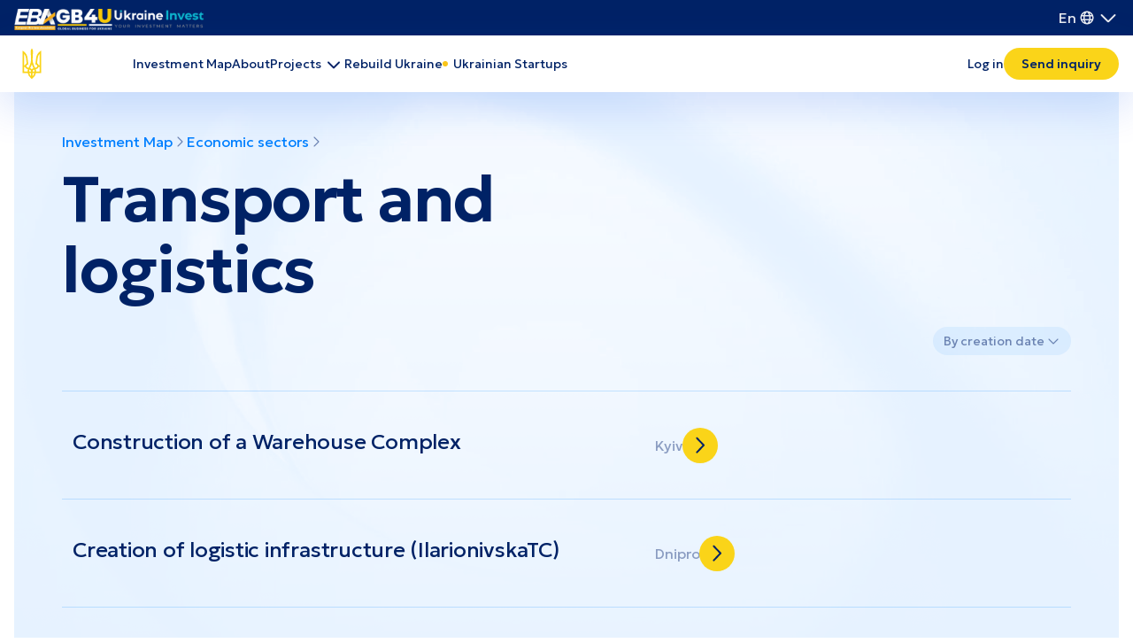

--- FILE ---
content_type: text/html; charset=UTF-8
request_url: https://investmentmap.com.ua/sectors/transport-and-logistics/
body_size: 17225
content:
<!DOCTYPE html>
<html lang="en">
  <head>
    <meta charset="UTF-8">
    <meta name="theme-color" content="#FAD419">
    <meta http-equiv="X-UA-Compatible" content="IE=edge">
    <meta name="viewport" content="initial-scale=1.0, width=device-width">
    <meta name="mobile-web-app-capable" content="yes">
    <meta name="application-name" content="">
    
    <meta name="apple-mobile-web-app-capable" content="yes">
    <meta name="apple-mobile-web-app-status-bar-style" content="black-translucent">
    <meta name="apple-mobile-web-app-title" content="">
    
    <meta name="msapplication-TileColor" content="#FAD419">
    <meta name="msapplication-config" content="/wp-content/themes/investmap/dist/images/favicons/browserconfig.xml">
        <link rel="shortcut icon" href="/wp-content/themes/investmap/dist/images/favicon.svg" type="image/svg+xml">
    <link rel="apple-touch-icon" href="/wp-content/themes/investmap/dist/images/bookmark.svg" type="image/svg+xml">

    <link rel="canonical" href="https://investmentmap.com.ua/sectors/transport-and-logistics/" />

    <title>Transport and logistics - Інвестиційні проєкти</title>
    <link rel="stylesheet" href="/wp-content/themes/investmap/dist/css/main.css"><!--[if lt IE 9]>
    <script src="http://cdnjs.cloudflare.com/ajax/libs/html5shiv/3.7.2/html5shiv.min.js"></script><![endif]-->
    <!-- <script src="http://cdnjs.cloudflare.com/ajax/libs/html5shiv/3.7.2/html5shiv.min.js"></script> -->
    <script src="https://www.google.com/recaptcha/api.js?onload=sw_recapcha_callback" async defer></script><!--&render=explicit-->
    <meta name='robots' content='index, follow, max-image-preview:large, max-snippet:-1, max-video-preview:-1' />
<link rel="alternate" href="https://investmentmap.com.ua/sectors/transport-and-logistics/" hreflang="en" />
<link rel="alternate" href="https://investmentmap.com.ua/ua/sectors/transport-i-logistika/" hreflang="uk" />

	<!-- This site is optimized with the Yoast SEO plugin v21.5 - https://yoast.com/wordpress/plugins/seo/ -->
	<meta name="description" content="Investment projects in Transport and logistics sector in Ukraine ✓ Get involved in rebuilding the country in various sectors of the economy with the Investment map of Ukraine." />
	<link rel="canonical" href="https://investmentmap.com.ua/sectors/transport-and-logistics/" />
	<meta property="og:locale" content="en_US" />
	<meta property="og:locale:alternate" content="uk_UA" />
	<meta property="og:type" content="article" />
	<meta property="og:title" content="Transport and logistics - Investment map of Ukraine" />
	<meta property="og:url" content="https://investmentmap.com.ua/sectors/transport-and-logistics/" />
	<meta property="og:site_name" content="Investment map of Ukraine" />
	<meta property="article:modified_time" content="2023-08-24T19:27:01+00:00" />
	<meta name="twitter:card" content="summary_large_image" />
	<script type="application/ld+json" class="yoast-schema-graph">{"@context":"https://schema.org","@graph":[{"@type":"WebPage","@id":"https://investmentmap.com.ua/sectors/transport-and-logistics/","url":"https://investmentmap.com.ua/sectors/transport-and-logistics/","name":"Transport and logistics - Investment map of Ukraine","isPartOf":{"@id":"https://investmentmap.com.ua/#website"},"datePublished":"2023-08-18T11:39:51+00:00","dateModified":"2023-08-24T19:27:01+00:00","breadcrumb":{"@id":"https://investmentmap.com.ua/sectors/transport-and-logistics/#breadcrumb"},"inLanguage":"en-US","potentialAction":[{"@type":"ReadAction","target":["https://investmentmap.com.ua/sectors/transport-and-logistics/"]}]},{"@type":"BreadcrumbList","@id":"https://investmentmap.com.ua/sectors/transport-and-logistics/#breadcrumb","itemListElement":[{"@type":"ListItem","position":1,"name":"Sectors","item":"https://investmentmap.com.ua/sectors/"},{"@type":"ListItem","position":2,"name":"Transport and logistics"}]},{"@type":"WebSite","@id":"https://investmentmap.com.ua/#website","url":"https://investmentmap.com.ua/","name":"Investment map of Ukraine","description":"","potentialAction":[{"@type":"SearchAction","target":{"@type":"EntryPoint","urlTemplate":"https://investmentmap.com.ua/?s={search_term_string}"},"query-input":"required name=search_term_string"}],"inLanguage":"en-US"}]}</script>
	<!-- / Yoast SEO plugin. -->


<link rel="alternate" title="oEmbed (JSON)" type="application/json+oembed" href="https://investmentmap.com.ua/wp-json/oembed/1.0/embed?url=https%3A%2F%2Finvestmentmap.com.ua%2Fsectors%2Ftransport-and-logistics%2F" />
<link rel="alternate" title="oEmbed (XML)" type="text/xml+oembed" href="https://investmentmap.com.ua/wp-json/oembed/1.0/embed?url=https%3A%2F%2Finvestmentmap.com.ua%2Fsectors%2Ftransport-and-logistics%2F&#038;format=xml" />
<style id='wp-img-auto-sizes-contain-inline-css' type='text/css'>
img:is([sizes=auto i],[sizes^="auto," i]){contain-intrinsic-size:3000px 1500px}
/*# sourceURL=wp-img-auto-sizes-contain-inline-css */
</style>
<style id='wp-emoji-styles-inline-css' type='text/css'>

	img.wp-smiley, img.emoji {
		display: inline !important;
		border: none !important;
		box-shadow: none !important;
		height: 1em !important;
		width: 1em !important;
		margin: 0 0.07em !important;
		vertical-align: -0.1em !important;
		background: none !important;
		padding: 0 !important;
	}
/*# sourceURL=wp-emoji-styles-inline-css */
</style>
<style id='wp-block-library-inline-css' type='text/css'>
:root{--wp-block-synced-color:#7a00df;--wp-block-synced-color--rgb:122,0,223;--wp-bound-block-color:var(--wp-block-synced-color);--wp-editor-canvas-background:#ddd;--wp-admin-theme-color:#007cba;--wp-admin-theme-color--rgb:0,124,186;--wp-admin-theme-color-darker-10:#006ba1;--wp-admin-theme-color-darker-10--rgb:0,107,160.5;--wp-admin-theme-color-darker-20:#005a87;--wp-admin-theme-color-darker-20--rgb:0,90,135;--wp-admin-border-width-focus:2px}@media (min-resolution:192dpi){:root{--wp-admin-border-width-focus:1.5px}}.wp-element-button{cursor:pointer}:root .has-very-light-gray-background-color{background-color:#eee}:root .has-very-dark-gray-background-color{background-color:#313131}:root .has-very-light-gray-color{color:#eee}:root .has-very-dark-gray-color{color:#313131}:root .has-vivid-green-cyan-to-vivid-cyan-blue-gradient-background{background:linear-gradient(135deg,#00d084,#0693e3)}:root .has-purple-crush-gradient-background{background:linear-gradient(135deg,#34e2e4,#4721fb 50%,#ab1dfe)}:root .has-hazy-dawn-gradient-background{background:linear-gradient(135deg,#faaca8,#dad0ec)}:root .has-subdued-olive-gradient-background{background:linear-gradient(135deg,#fafae1,#67a671)}:root .has-atomic-cream-gradient-background{background:linear-gradient(135deg,#fdd79a,#004a59)}:root .has-nightshade-gradient-background{background:linear-gradient(135deg,#330968,#31cdcf)}:root .has-midnight-gradient-background{background:linear-gradient(135deg,#020381,#2874fc)}:root{--wp--preset--font-size--normal:16px;--wp--preset--font-size--huge:42px}.has-regular-font-size{font-size:1em}.has-larger-font-size{font-size:2.625em}.has-normal-font-size{font-size:var(--wp--preset--font-size--normal)}.has-huge-font-size{font-size:var(--wp--preset--font-size--huge)}.has-text-align-center{text-align:center}.has-text-align-left{text-align:left}.has-text-align-right{text-align:right}.has-fit-text{white-space:nowrap!important}#end-resizable-editor-section{display:none}.aligncenter{clear:both}.items-justified-left{justify-content:flex-start}.items-justified-center{justify-content:center}.items-justified-right{justify-content:flex-end}.items-justified-space-between{justify-content:space-between}.screen-reader-text{border:0;clip-path:inset(50%);height:1px;margin:-1px;overflow:hidden;padding:0;position:absolute;width:1px;word-wrap:normal!important}.screen-reader-text:focus{background-color:#ddd;clip-path:none;color:#444;display:block;font-size:1em;height:auto;left:5px;line-height:normal;padding:15px 23px 14px;text-decoration:none;top:5px;width:auto;z-index:100000}html :where(.has-border-color){border-style:solid}html :where([style*=border-top-color]){border-top-style:solid}html :where([style*=border-right-color]){border-right-style:solid}html :where([style*=border-bottom-color]){border-bottom-style:solid}html :where([style*=border-left-color]){border-left-style:solid}html :where([style*=border-width]){border-style:solid}html :where([style*=border-top-width]){border-top-style:solid}html :where([style*=border-right-width]){border-right-style:solid}html :where([style*=border-bottom-width]){border-bottom-style:solid}html :where([style*=border-left-width]){border-left-style:solid}html :where(img[class*=wp-image-]){height:auto;max-width:100%}:where(figure){margin:0 0 1em}html :where(.is-position-sticky){--wp-admin--admin-bar--position-offset:var(--wp-admin--admin-bar--height,0px)}@media screen and (max-width:600px){html :where(.is-position-sticky){--wp-admin--admin-bar--position-offset:0px}}

/*# sourceURL=wp-block-library-inline-css */
</style><link rel='stylesheet' id='wc-blocks-style-css' href='https://investmentmap.com.ua/wp-content/plugins/woocommerce/assets/client/blocks/wc-blocks.css?ver=wc-10.4.3' type='text/css' media='all' />
<style id='global-styles-inline-css' type='text/css'>
:root{--wp--preset--aspect-ratio--square: 1;--wp--preset--aspect-ratio--4-3: 4/3;--wp--preset--aspect-ratio--3-4: 3/4;--wp--preset--aspect-ratio--3-2: 3/2;--wp--preset--aspect-ratio--2-3: 2/3;--wp--preset--aspect-ratio--16-9: 16/9;--wp--preset--aspect-ratio--9-16: 9/16;--wp--preset--color--black: #000000;--wp--preset--color--cyan-bluish-gray: #abb8c3;--wp--preset--color--white: #ffffff;--wp--preset--color--pale-pink: #f78da7;--wp--preset--color--vivid-red: #cf2e2e;--wp--preset--color--luminous-vivid-orange: #ff6900;--wp--preset--color--luminous-vivid-amber: #fcb900;--wp--preset--color--light-green-cyan: #7bdcb5;--wp--preset--color--vivid-green-cyan: #00d084;--wp--preset--color--pale-cyan-blue: #8ed1fc;--wp--preset--color--vivid-cyan-blue: #0693e3;--wp--preset--color--vivid-purple: #9b51e0;--wp--preset--gradient--vivid-cyan-blue-to-vivid-purple: linear-gradient(135deg,rgb(6,147,227) 0%,rgb(155,81,224) 100%);--wp--preset--gradient--light-green-cyan-to-vivid-green-cyan: linear-gradient(135deg,rgb(122,220,180) 0%,rgb(0,208,130) 100%);--wp--preset--gradient--luminous-vivid-amber-to-luminous-vivid-orange: linear-gradient(135deg,rgb(252,185,0) 0%,rgb(255,105,0) 100%);--wp--preset--gradient--luminous-vivid-orange-to-vivid-red: linear-gradient(135deg,rgb(255,105,0) 0%,rgb(207,46,46) 100%);--wp--preset--gradient--very-light-gray-to-cyan-bluish-gray: linear-gradient(135deg,rgb(238,238,238) 0%,rgb(169,184,195) 100%);--wp--preset--gradient--cool-to-warm-spectrum: linear-gradient(135deg,rgb(74,234,220) 0%,rgb(151,120,209) 20%,rgb(207,42,186) 40%,rgb(238,44,130) 60%,rgb(251,105,98) 80%,rgb(254,248,76) 100%);--wp--preset--gradient--blush-light-purple: linear-gradient(135deg,rgb(255,206,236) 0%,rgb(152,150,240) 100%);--wp--preset--gradient--blush-bordeaux: linear-gradient(135deg,rgb(254,205,165) 0%,rgb(254,45,45) 50%,rgb(107,0,62) 100%);--wp--preset--gradient--luminous-dusk: linear-gradient(135deg,rgb(255,203,112) 0%,rgb(199,81,192) 50%,rgb(65,88,208) 100%);--wp--preset--gradient--pale-ocean: linear-gradient(135deg,rgb(255,245,203) 0%,rgb(182,227,212) 50%,rgb(51,167,181) 100%);--wp--preset--gradient--electric-grass: linear-gradient(135deg,rgb(202,248,128) 0%,rgb(113,206,126) 100%);--wp--preset--gradient--midnight: linear-gradient(135deg,rgb(2,3,129) 0%,rgb(40,116,252) 100%);--wp--preset--font-size--small: 13px;--wp--preset--font-size--medium: 20px;--wp--preset--font-size--large: 36px;--wp--preset--font-size--x-large: 42px;--wp--preset--spacing--20: 0.44rem;--wp--preset--spacing--30: 0.67rem;--wp--preset--spacing--40: 1rem;--wp--preset--spacing--50: 1.5rem;--wp--preset--spacing--60: 2.25rem;--wp--preset--spacing--70: 3.38rem;--wp--preset--spacing--80: 5.06rem;--wp--preset--shadow--natural: 6px 6px 9px rgba(0, 0, 0, 0.2);--wp--preset--shadow--deep: 12px 12px 50px rgba(0, 0, 0, 0.4);--wp--preset--shadow--sharp: 6px 6px 0px rgba(0, 0, 0, 0.2);--wp--preset--shadow--outlined: 6px 6px 0px -3px rgb(255, 255, 255), 6px 6px rgb(0, 0, 0);--wp--preset--shadow--crisp: 6px 6px 0px rgb(0, 0, 0);}:where(.is-layout-flex){gap: 0.5em;}:where(.is-layout-grid){gap: 0.5em;}body .is-layout-flex{display: flex;}.is-layout-flex{flex-wrap: wrap;align-items: center;}.is-layout-flex > :is(*, div){margin: 0;}body .is-layout-grid{display: grid;}.is-layout-grid > :is(*, div){margin: 0;}:where(.wp-block-columns.is-layout-flex){gap: 2em;}:where(.wp-block-columns.is-layout-grid){gap: 2em;}:where(.wp-block-post-template.is-layout-flex){gap: 1.25em;}:where(.wp-block-post-template.is-layout-grid){gap: 1.25em;}.has-black-color{color: var(--wp--preset--color--black) !important;}.has-cyan-bluish-gray-color{color: var(--wp--preset--color--cyan-bluish-gray) !important;}.has-white-color{color: var(--wp--preset--color--white) !important;}.has-pale-pink-color{color: var(--wp--preset--color--pale-pink) !important;}.has-vivid-red-color{color: var(--wp--preset--color--vivid-red) !important;}.has-luminous-vivid-orange-color{color: var(--wp--preset--color--luminous-vivid-orange) !important;}.has-luminous-vivid-amber-color{color: var(--wp--preset--color--luminous-vivid-amber) !important;}.has-light-green-cyan-color{color: var(--wp--preset--color--light-green-cyan) !important;}.has-vivid-green-cyan-color{color: var(--wp--preset--color--vivid-green-cyan) !important;}.has-pale-cyan-blue-color{color: var(--wp--preset--color--pale-cyan-blue) !important;}.has-vivid-cyan-blue-color{color: var(--wp--preset--color--vivid-cyan-blue) !important;}.has-vivid-purple-color{color: var(--wp--preset--color--vivid-purple) !important;}.has-black-background-color{background-color: var(--wp--preset--color--black) !important;}.has-cyan-bluish-gray-background-color{background-color: var(--wp--preset--color--cyan-bluish-gray) !important;}.has-white-background-color{background-color: var(--wp--preset--color--white) !important;}.has-pale-pink-background-color{background-color: var(--wp--preset--color--pale-pink) !important;}.has-vivid-red-background-color{background-color: var(--wp--preset--color--vivid-red) !important;}.has-luminous-vivid-orange-background-color{background-color: var(--wp--preset--color--luminous-vivid-orange) !important;}.has-luminous-vivid-amber-background-color{background-color: var(--wp--preset--color--luminous-vivid-amber) !important;}.has-light-green-cyan-background-color{background-color: var(--wp--preset--color--light-green-cyan) !important;}.has-vivid-green-cyan-background-color{background-color: var(--wp--preset--color--vivid-green-cyan) !important;}.has-pale-cyan-blue-background-color{background-color: var(--wp--preset--color--pale-cyan-blue) !important;}.has-vivid-cyan-blue-background-color{background-color: var(--wp--preset--color--vivid-cyan-blue) !important;}.has-vivid-purple-background-color{background-color: var(--wp--preset--color--vivid-purple) !important;}.has-black-border-color{border-color: var(--wp--preset--color--black) !important;}.has-cyan-bluish-gray-border-color{border-color: var(--wp--preset--color--cyan-bluish-gray) !important;}.has-white-border-color{border-color: var(--wp--preset--color--white) !important;}.has-pale-pink-border-color{border-color: var(--wp--preset--color--pale-pink) !important;}.has-vivid-red-border-color{border-color: var(--wp--preset--color--vivid-red) !important;}.has-luminous-vivid-orange-border-color{border-color: var(--wp--preset--color--luminous-vivid-orange) !important;}.has-luminous-vivid-amber-border-color{border-color: var(--wp--preset--color--luminous-vivid-amber) !important;}.has-light-green-cyan-border-color{border-color: var(--wp--preset--color--light-green-cyan) !important;}.has-vivid-green-cyan-border-color{border-color: var(--wp--preset--color--vivid-green-cyan) !important;}.has-pale-cyan-blue-border-color{border-color: var(--wp--preset--color--pale-cyan-blue) !important;}.has-vivid-cyan-blue-border-color{border-color: var(--wp--preset--color--vivid-cyan-blue) !important;}.has-vivid-purple-border-color{border-color: var(--wp--preset--color--vivid-purple) !important;}.has-vivid-cyan-blue-to-vivid-purple-gradient-background{background: var(--wp--preset--gradient--vivid-cyan-blue-to-vivid-purple) !important;}.has-light-green-cyan-to-vivid-green-cyan-gradient-background{background: var(--wp--preset--gradient--light-green-cyan-to-vivid-green-cyan) !important;}.has-luminous-vivid-amber-to-luminous-vivid-orange-gradient-background{background: var(--wp--preset--gradient--luminous-vivid-amber-to-luminous-vivid-orange) !important;}.has-luminous-vivid-orange-to-vivid-red-gradient-background{background: var(--wp--preset--gradient--luminous-vivid-orange-to-vivid-red) !important;}.has-very-light-gray-to-cyan-bluish-gray-gradient-background{background: var(--wp--preset--gradient--very-light-gray-to-cyan-bluish-gray) !important;}.has-cool-to-warm-spectrum-gradient-background{background: var(--wp--preset--gradient--cool-to-warm-spectrum) !important;}.has-blush-light-purple-gradient-background{background: var(--wp--preset--gradient--blush-light-purple) !important;}.has-blush-bordeaux-gradient-background{background: var(--wp--preset--gradient--blush-bordeaux) !important;}.has-luminous-dusk-gradient-background{background: var(--wp--preset--gradient--luminous-dusk) !important;}.has-pale-ocean-gradient-background{background: var(--wp--preset--gradient--pale-ocean) !important;}.has-electric-grass-gradient-background{background: var(--wp--preset--gradient--electric-grass) !important;}.has-midnight-gradient-background{background: var(--wp--preset--gradient--midnight) !important;}.has-small-font-size{font-size: var(--wp--preset--font-size--small) !important;}.has-medium-font-size{font-size: var(--wp--preset--font-size--medium) !important;}.has-large-font-size{font-size: var(--wp--preset--font-size--large) !important;}.has-x-large-font-size{font-size: var(--wp--preset--font-size--x-large) !important;}
/*# sourceURL=global-styles-inline-css */
</style>

<style id='classic-theme-styles-inline-css' type='text/css'>
/*! This file is auto-generated */
.wp-block-button__link{color:#fff;background-color:#32373c;border-radius:9999px;box-shadow:none;text-decoration:none;padding:calc(.667em + 2px) calc(1.333em + 2px);font-size:1.125em}.wp-block-file__button{background:#32373c;color:#fff;text-decoration:none}
/*# sourceURL=/wp-includes/css/classic-themes.min.css */
</style>
<link rel='stylesheet' id='dashicons-css' href='https://investmentmap.com.ua/wp-includes/css/dashicons.min.css?ver=6.9' type='text/css' media='all' />
<link rel='stylesheet' id='post-views-counter-frontend-css' href='https://investmentmap.com.ua/wp-content/plugins/post-views-counter/css/frontend.min.css?ver=1.4.1' type='text/css' media='all' />
<link rel='stylesheet' id='woocommerce-layout-css' href='https://investmentmap.com.ua/wp-content/plugins/woocommerce/assets/css/woocommerce-layout.css?ver=10.4.3' type='text/css' media='all' />
<style id='woocommerce-layout-inline-css' type='text/css'>

	.infinite-scroll .woocommerce-pagination {
		display: none;
	}
/*# sourceURL=woocommerce-layout-inline-css */
</style>
<link rel='stylesheet' id='woocommerce-smallscreen-css' href='https://investmentmap.com.ua/wp-content/plugins/woocommerce/assets/css/woocommerce-smallscreen.css?ver=10.4.3' type='text/css' media='only screen and (max-width: 768px)' />
<link rel='stylesheet' id='woocommerce-general-css' href='https://investmentmap.com.ua/wp-content/plugins/woocommerce/assets/css/woocommerce.css?ver=10.4.3' type='text/css' media='all' />
<style id='woocommerce-inline-inline-css' type='text/css'>
.woocommerce form .form-row .required { visibility: visible; }
/*# sourceURL=woocommerce-inline-inline-css */
</style>
<link rel='stylesheet' id='wc-gateway-ppec-frontend-css' href='https://investmentmap.com.ua/wp-content/plugins/woocommerce-gateway-paypal-express-checkout/assets/css/wc-gateway-ppec-frontend.css?ver=2.1.3' type='text/css' media='all' />
<script type="text/javascript" src="https://investmentmap.com.ua/wp-includes/js/jquery/jquery.min.js?ver=3.7.1" id="jquery-core-js"></script>
<script type="text/javascript" src="https://investmentmap.com.ua/wp-includes/js/jquery/jquery-migrate.min.js?ver=3.4.1" id="jquery-migrate-js"></script>
<script type="text/javascript" src="https://investmentmap.com.ua/wp-content/plugins/woocommerce/assets/js/jquery-blockui/jquery.blockUI.min.js?ver=2.7.0-wc.10.4.3" id="wc-jquery-blockui-js" defer="defer" data-wp-strategy="defer"></script>
<script type="text/javascript" id="wc-add-to-cart-js-extra">
/* <![CDATA[ */
var wc_add_to_cart_params = {"ajax_url":"/wp-admin/admin-ajax.php","wc_ajax_url":"/?wc-ajax=%%endpoint%%","i18n_view_cart":"View cart","cart_url":"https://investmentmap.com.ua/cart/","is_cart":"","cart_redirect_after_add":"no"};
//# sourceURL=wc-add-to-cart-js-extra
/* ]]> */
</script>
<script type="text/javascript" src="https://investmentmap.com.ua/wp-content/plugins/woocommerce/assets/js/frontend/add-to-cart.min.js?ver=10.4.3" id="wc-add-to-cart-js" defer="defer" data-wp-strategy="defer"></script>
<script type="text/javascript" src="https://investmentmap.com.ua/wp-content/plugins/woocommerce/assets/js/js-cookie/js.cookie.min.js?ver=2.1.4-wc.10.4.3" id="wc-js-cookie-js" defer="defer" data-wp-strategy="defer"></script>
<script type="text/javascript" id="woocommerce-js-extra">
/* <![CDATA[ */
var woocommerce_params = {"ajax_url":"/wp-admin/admin-ajax.php","wc_ajax_url":"/?wc-ajax=%%endpoint%%","i18n_password_show":"Show password","i18n_password_hide":"Hide password"};
//# sourceURL=woocommerce-js-extra
/* ]]> */
</script>
<script type="text/javascript" src="https://investmentmap.com.ua/wp-content/plugins/woocommerce/assets/js/frontend/woocommerce.min.js?ver=10.4.3" id="woocommerce-js" defer="defer" data-wp-strategy="defer"></script>
<script type="text/javascript" id="WCPAY_ASSETS-js-extra">
/* <![CDATA[ */
var wcpayAssets = {"url":"https://investmentmap.com.ua/wp-content/plugins/woocommerce-payments/dist/"};
//# sourceURL=WCPAY_ASSETS-js-extra
/* ]]> */
</script>
<link rel="https://api.w.org/" href="https://investmentmap.com.ua/wp-json/" /><link rel="alternate" title="JSON" type="application/json" href="https://investmentmap.com.ua/wp-json/wp/v2/sector/82" /><link rel="EditURI" type="application/rsd+xml" title="RSD" href="https://investmentmap.com.ua/xmlrpc.php?rsd" />
<meta name="generator" content="WordPress 6.9" />
<meta name="generator" content="WooCommerce 10.4.3" />
<link rel='shortlink' href='https://investmentmap.com.ua/?p=82' />
	<noscript><style>.woocommerce-product-gallery{ opacity: 1 !important; }</style></noscript>
	    <!-- Google tag (gtag.js) -->
    <script async src="https://www.googletagmanager.com/gtag/js?id=G-Q6L4LE257X"></script>
    <script>window.dataLayer = window.dataLayer || [];   function gtag(){dataLayer.push(arguments);} gtag('js', new Date()); gtag('config', 'G-Q6L4LE257X');</script>
  </head>
  <body class="homepage">
    <div class="l-page">
      <header class="header">
        <div class="header__top">
          <div class="header__inner">
                          <div class="header__logos">
                                  <a class="header__logo" href="https://eba.com.ua/" target="_blank" rel="noindex, nofollow">
                                        <img src="https://investmentmap.com.ua/wp-content/uploads/2023/08/eba.webp" alt=""/>
                  </a>
                                  <a class="header__logo" href="https://www.gb4u.org/" target="_blank" rel="noindex, nofollow">
                                        <img src="https://investmentmap.com.ua/wp-content/uploads/2023/08/gb4u.webp" alt=""/>
                  </a>
                                  <a class="header__logo" href="https://ukraineinvest.gov.ua/" target="_blank" rel="noindex, nofollow">
                                        <img src="https://investmentmap.com.ua/wp-content/uploads/2023/08/ukraine-invest.webp" alt=""/>
                  </a>
                              </div>
                                      <div class="language-dropdown dropdown header__language-dropdown">
                <button 
                  class="dropdown-toggle language-dropdown-btn" 
                  type="button" 
                  data-bs-toggle="dropdown" 
                  aria-expanded="false" 
                  id="dropdownLangugeHeader"
                ><span>En</span>
                  <svg class="icon icon-globe language-dropdown-btn__icon">
                    <use xlink:href="/wp-content/themes/investmap/dist/images/sprite.svg#globe"></use>
                  </svg>
                  <svg class="icon icon-shevron-down-light language-dropdown-btn__icon">
                    <use xlink:href="/wp-content/themes/investmap/dist/images/sprite.svg#shevron-down-light"></use>
                  </svg>
                </button>
                <ul class="dropdown-menu" aria-labelledby="dropdownLangugeHeader">
                  <li class="language-dropdown-item active">
                  <a 
                    href="https://investmentmap.com.ua/sectors/transport-and-logistics/" class="dropdown-item language-dropdown-item__link" onClick="return false;">
                    <img class="language-dropdown-item__img" src="/wp-content/themes/investmap/dist/images/flags/en.svg" alt="sectorstransport-and-logistics/" />
                    <span class="language-dropdown-item__val">English</span>
                    <svg class="icon icon-check language-dropdown-item__check">
                      <use xlink:href="/wp-content/themes/investmap/dist/images/sprite.svg#check"></use>
                    </svg>
                  </a>
                </li><li class="language-dropdown-item">
                  <a 
                    href="https://investmentmap.com.ua/ua/sectors/transport-i-logistika/" class="dropdown-item language-dropdown-item__link">
                    <img class="language-dropdown-item__img" src="/wp-content/themes/investmap/dist/images/flags/ua.svg" alt="sectorstransport-and-logistics/" />
                    <span class="language-dropdown-item__val">Українська</span>
                    
                  </a>
                </li>                </ul>
              </div>
                      </div>
        </div>
        <div class="header__bottom-wrap">
          <div class="header__bottom">
           
              <div class="header__left">
                <a class="header__ua" href="/">
                  <svg class="icon icon-ukraine ">
                    <use xlink:href="/wp-content/themes/investmap/dist/images/sprite-coat-of-arm.svg#ukraine"></use>
                  </svg>
                </a>
                <nav class="header__menu header-menu">
                  <ul id="menu-top-menu" class="header-menu__list"><li id="nav-menu-item-26" class="  menu-item-even menu-item-depth-0 menu-item menu-item-type-post_type menu-item-object-page menu-item-home header-menu__item"><a href="https://investmentmap.com.ua/" class="menu-link header-menu__link main-menu-link">Investment Map</a></li>
<li id="nav-menu-item-1695" class="  menu-item-even menu-item-depth-0 menu-item menu-item-type-post_type menu-item-object-page header-menu__item"><a href="https://investmentmap.com.ua/about/" class="menu-link header-menu__link main-menu-link">About</a></li>
<li id="nav-menu-item-27" class="  menu-item-even menu-item-depth-0 menu-item menu-item-type-custom menu-item-object-custom has-submenu header-menu__item">
                    <button class="header-menu__btn"><span>Projects</span>
                      <svg class="icon icon-shevron-down-light-24 header__menu-icon">
                        <use xlink:href="/wp-content/themes/investmap/dist/images/sprite.svg#shevron-down-light-24"></use>
                      </svg>
                    </button>
                    <div class="header-menu__dropdown header-menu-dropdown">
                      <div class="header-menu-dropdown__inner">
				                        <button class="header-menu-dropdown__title">
				                          	<svg class="icon icon-shevron-left header-menu-dropdown__title-icon">
				                            	<use xlink:href="/wp-content/themes/investmap/dist/images/sprite.svg#shevron-left"></use>
				                          	</svg>
				                          	<span class="header-menu-dropdown__title-txt-bold">Projects by the economic sector</span>
				                        </button>
				                        <div class="header-menu-dropdown__lists">
				                          <div class="header-menu-dropdown__col">
				                            <ul class="header-menu-dropdown__list"><li class="header-menu-dropdown__item">
		                             				<a class="header-menu-dropdown__link" href="https://investmentmap.com.ua/sectors/agriculture/">Agriculture</a></li><li class="header-menu-dropdown__item">
		                             				<a class="header-menu-dropdown__link" href="https://investmentmap.com.ua/sectors/administrative-and-auxiliary-services/">Administrative and auxiliary services</a></li><li class="header-menu-dropdown__item">
		                             				<a class="header-menu-dropdown__link" href="https://investmentmap.com.ua/sectors/construction/">Construction</a></li><li class="header-menu-dropdown__item">
		                             				<a class="header-menu-dropdown__link" href="https://investmentmap.com.ua/sectors/development-and-education/">Development and Education</a></li></ul></div><div class="header-menu-dropdown__col"><ul class="header-menu-dropdown__list"><li class="header-menu-dropdown__item">
		                             				<a class="header-menu-dropdown__link" href="https://investmentmap.com.ua/sectors/extraction/">Extraction</a></li><li class="header-menu-dropdown__item">
		                             				<a class="header-menu-dropdown__link" href="https://investmentmap.com.ua/sectors/food-and-processing-industry/">Food and processing industry</a></li><li class="header-menu-dropdown__item">
		                             				<a class="header-menu-dropdown__link" href="https://investmentmap.com.ua/sectors/fuel-and-energy/">Fuel and Energy</a></li><li class="header-menu-dropdown__item">
		                             				<a class="header-menu-dropdown__link" href="https://investmentmap.com.ua/sectors/health-care/">Health Care</a></li></ul></div><div class="header-menu-dropdown__col"><ul class="header-menu-dropdown__list"><li class="header-menu-dropdown__item">
		                             				<a class="header-menu-dropdown__link" href="https://investmentmap.com.ua/sectors/heavy-industry/">Heavy Industry</a></li><li class="header-menu-dropdown__item">
		                             				<a class="header-menu-dropdown__link" href="https://investmentmap.com.ua/sectors/industrial-park/">Industrial park</a></li><li class="header-menu-dropdown__item">
		                             				<a class="header-menu-dropdown__link" href="https://investmentmap.com.ua/sectors/light-industry/">Light industry</a></li><li class="header-menu-dropdown__item">
		                             				<a class="header-menu-dropdown__link" href="https://investmentmap.com.ua/sectors/tourism/">Tourism</a></li></ul></div><div class="header-menu-dropdown__col"><ul class="header-menu-dropdown__list"><li class="header-menu-dropdown__item active">
		                             				<a class="header-menu-dropdown__link" href="https://investmentmap.com.ua/sectors/transport-and-logistics/">Transport and logistics</a></li><li class="header-menu-dropdown__item">
		                             				<a class="header-menu-dropdown__link" href="https://investmentmap.com.ua/sectors/waste-management/">Waste management</a></li><li class="header-menu-dropdown__item">
		                             				<a class="header-menu-dropdown__link" href="https://investmentmap.com.ua/sectors/it/">IT</a></li>
				                            </ul>
				                          </div>
				                        </div>
				                        <div class="header__divider"></div>
				                    </div>
                      <div class="header-menu-dropdown__inner">
                        <button class="header-menu-dropdown__title">
                          <svg class="icon icon-shevron-left header-menu-dropdown__title-icon">
                            <use xlink:href="/wp-content/themes/investmap/dist/images/sprite.svg#shevron-left"></use>
                          </svg><span class="header-menu-dropdown__title-txt-bold">Projects by region</span>
                        </button>
                        <div class="header-menu-dropdown__lists">
                          <div class="header-menu-dropdown__col">
                            <ul class="header-menu-dropdown__list"><li class="header-menu-dropdown__item">
                         				<a class="header-menu-dropdown__link" href="https://investmentmap.com.ua/regions/chernihiv/">Chernihiv</a></li><li class="header-menu-dropdown__item">
                         				<a class="header-menu-dropdown__link" href="https://investmentmap.com.ua/regions/luhansk/">Luhansk</a></li><li class="header-menu-dropdown__item">
                         				<a class="header-menu-dropdown__link" href="https://investmentmap.com.ua/regions/donetsk/">Donetsk</a></li><li class="header-menu-dropdown__item">
                         				<a class="header-menu-dropdown__link" href="https://investmentmap.com.ua/regions/zaporizhzhia/">Zaporizhzhia</a></li><li class="header-menu-dropdown__item">
                         				<a class="header-menu-dropdown__link" href="https://investmentmap.com.ua/regions/kharkiv/">Kharkiv</a></li><li class="header-menu-dropdown__item">
                         				<a class="header-menu-dropdown__link" href="https://investmentmap.com.ua/regions/crimea/">Crimea</a></li><li class="header-menu-dropdown__item">
                         				<a class="header-menu-dropdown__link" href="https://investmentmap.com.ua/regions/sevastopol/">Sevastopol</a></li></ul></div><div class="header-menu-dropdown__col"><ul class="header-menu-dropdown__list"><li class="header-menu-dropdown__item">
                         				<a class="header-menu-dropdown__link" href="https://investmentmap.com.ua/regions/dnipropetrovsk/">Dnipro</a></li><li class="header-menu-dropdown__item">
                         				<a class="header-menu-dropdown__link" href="https://investmentmap.com.ua/regions/sumy/">Sumy</a></li><li class="header-menu-dropdown__item">
                         				<a class="header-menu-dropdown__link" href="https://investmentmap.com.ua/regions/poltava/">Poltava</a></li><li class="header-menu-dropdown__item">
                         				<a class="header-menu-dropdown__link" href="https://investmentmap.com.ua/regions/kherson/">Kherson</a></li><li class="header-menu-dropdown__item">
                         				<a class="header-menu-dropdown__link" href="https://investmentmap.com.ua/regions/mykolaiv/">Mykolaiv</a></li><li class="header-menu-dropdown__item">
                         				<a class="header-menu-dropdown__link" href="https://investmentmap.com.ua/regions/kirovohrad/">Kirovohrad</a></li><li class="header-menu-dropdown__item">
                         				<a class="header-menu-dropdown__link" href="https://investmentmap.com.ua/regions/chernivtsi/">Chernivtsi</a></li></ul></div><div class="header-menu-dropdown__col"><ul class="header-menu-dropdown__list"><li class="header-menu-dropdown__item">
                         				<a class="header-menu-dropdown__link" href="https://investmentmap.com.ua/regions/lviv/">Lviv</a></li><li class="header-menu-dropdown__item">
                         				<a class="header-menu-dropdown__link" href="https://investmentmap.com.ua/regions/cherkasy/">Cherkasy</a></li><li class="header-menu-dropdown__item">
                         				<a class="header-menu-dropdown__link" href="https://investmentmap.com.ua/regions/odesa/">Odesa</a></li><li class="header-menu-dropdown__item">
                         				<a class="header-menu-dropdown__link" href="https://investmentmap.com.ua/regions/kyiv-region/">Kyiv region</a></li><li class="header-menu-dropdown__item">
                         				<a class="header-menu-dropdown__link" href="https://investmentmap.com.ua/regions/kyiv-city/">Kyiv</a></li><li class="header-menu-dropdown__item">
                         				<a class="header-menu-dropdown__link" href="https://investmentmap.com.ua/regions/vinnytsia/">Vinnytsia</a></li><li class="header-menu-dropdown__item">
                         				<a class="header-menu-dropdown__link" href="https://investmentmap.com.ua/regions/zhytomyr/">Zhytomyr</a></li></ul></div><div class="header-menu-dropdown__col"><ul class="header-menu-dropdown__list"><li class="header-menu-dropdown__item">
                         				<a class="header-menu-dropdown__link" href="https://investmentmap.com.ua/regions/khmelnytskyi/">Khmelnytskyi</a></li><li class="header-menu-dropdown__item">
                         				<a class="header-menu-dropdown__link" href="https://investmentmap.com.ua/regions/rivne/">Rivne</a></li><li class="header-menu-dropdown__item">
                         				<a class="header-menu-dropdown__link" href="https://investmentmap.com.ua/regions/ternopil/">Ternopil</a></li><li class="header-menu-dropdown__item">
                         				<a class="header-menu-dropdown__link" href="https://investmentmap.com.ua/regions/ivano-frankivsk/">Ivano-Frankivsk</a></li><li class="header-menu-dropdown__item">
                         				<a class="header-menu-dropdown__link" href="https://investmentmap.com.ua/regions/volyn/">Volyn</a></li><li class="header-menu-dropdown__item">
                         				<a class="header-menu-dropdown__link" href="https://investmentmap.com.ua/regions/zakarpattia/">Zakarpattia</a></li>
                            </ul>
                          </div>
                        </div>
                        <div class="header-menu-bottom-button">
                          <div class="header-menu-bottom-button-wrap">
                          	<a class="header-menu-bottom-button-a" href="/projects/">View all projects</a>
                            <svg class="icon icon-arrow-right-24 header-menu-bottom-button-icon">
                              <use xlink:href="/wp-content/themes/investmap/dist/images/sprite.svg#arrow-right-24"></use>
                            </svg>
                          </div>
                        </div>
                      </div>
                    </div>
                  </li>
<li id="nav-menu-item-54" class="  menu-item-even menu-item-depth-0 menu-item menu-item-type-post_type menu-item-object-page header-menu__item"><a href="https://investmentmap.com.ua/rebuild-ukraine/" class="menu-link header-menu__link main-menu-link">Rebuild Ukraine</a></li>
<li id="nav-menu-item-2676" class="  menu-item-even menu-item-depth-0 menu-item menu-item-type-post_type menu-item-object-page header-menu__item"><div class="header-menu__new-wrap-ellipse"></div><a href="https://investmentmap.com.ua/ukrainian-startups-investment-platform/" class="menu-link header-menu__link main-menu-link">Ukrainian Startups</a></li>
</ul>                    <div class="language-dropdown dropdown header__language-dropdown header__language-dropdown--mobile dark">
                      <button 
                        class="dropdown-toggle language-dropdown-btn" 
                        type="button" 
                        data-bs-toggle="dropdown" 
                        aria-expanded="false" 
                        id="dropdownLangugeHeaderMobile"
                      >
                        <span>En</span>
                        <svg class="icon icon-globe language-dropdown-btn__icon">
                          <use xlink:href="/wp-content/themes/investmap/dist/images/sprite.svg#globe"></use>
                        </svg>
                        <svg class="icon icon-shevron-down-light language-dropdown-btn__icon">
                          <use xlink:href="/wp-content/themes/investmap/dist/images/sprite.svg#shevron-down-light"></use>
                        </svg>
                      </button>
                      <ul class="dropdown-menu" aria-labelledby="dropdownLangugeHeaderMobile">
                        <li class="language-dropdown-item active">
                  <a 
                    href="https://investmentmap.com.ua/sectors/transport-and-logistics/" class="dropdown-item language-dropdown-item__link" onClick="return false;">
                    <img class="language-dropdown-item__img" src="/wp-content/themes/investmap/dist/images/flags/en.svg" alt="sectorstransport-and-logistics/" />
                    <span class="language-dropdown-item__val">English</span>
                    <svg class="icon icon-check language-dropdown-item__check">
                      <use xlink:href="/wp-content/themes/investmap/dist/images/sprite.svg#check"></use>
                    </svg>
                  </a>
                </li><li class="language-dropdown-item">
                  <a 
                    href="https://investmentmap.com.ua/ua/sectors/transport-i-logistika/" class="dropdown-item language-dropdown-item__link">
                    <img class="language-dropdown-item__img" src="/wp-content/themes/investmap/dist/images/flags/ua.svg" alt="sectorstransport-and-logistics/" />
                    <span class="language-dropdown-item__val">Українська</span>
                    
                  </a>
                </li>                      </ul>
                    </div>
                                  </nav>
              </div>
              <div class="header__right">
                                  <button class="profile-dropdown-link trigger-login-modal">Log in</button>
                                
                <button class="button header__btn trigger-inquiry-modal button--size-s" type="button" data-toggle="modal" data-target="#inquiry-modal">
                  <span>Send inquiry</span>
                </button>
                <button class="header__menu-toggle">
                  <svg class="icon icon-menu header__menu-open-icon">
                    <use xlink:href="/wp-content/themes/investmap/dist/images/sprite.svg#menu"></use>
                  </svg>
                  <svg class="icon icon-cross header__menu-close-icon">
                    <use xlink:href="/wp-content/themes/investmap/dist/images/sprite.svg#cross"></use>
                  </svg>
                </button>
              </div>
          </div>
        </div>
      </header>
      <main class="l-main">
        <div class="content">	<div class="list-page">
    <div class="container">
      	<div class="list-page__inner">
	        <div class="list-page__breadcrumbs">
	          	<div class="breadcrumbs">
                   
                          
                        <a class="breadcrumbs__item" href="https://investmentmap.com.ua/" itemprop="item"><span itemprop="name">Investment Map</span></a><meta itemprop="position" content="1" /><span class="breadcrumbs__separator">
                      <svg class="icon icon-shevron-right-light ">
                        <use xlink:href="/wp-content/themes/investmap/dist/images/sprite.svg#shevron-right-light"></use>
                      </svg>
                    </span><a class="breadcrumbs__item" href="https://investmentmap.com.ua/sectors/" itemprop="item"><span itemprop="name">Economic sectors</span></a><meta itemprop="position" content="2" /><span class="breadcrumbs__separator">
                      <svg class="icon icon-shevron-right-light ">
                        <use xlink:href="/wp-content/themes/investmap/dist/images/sprite.svg#shevron-right-light"></use>
                      </svg>
                    </span></div>	        </div>
	        <div class="list-page__content">
	          	<div class="list" >
		            <div class="list__inner">
		              	<div class="list__info">
			                <div class="list__top-line">
			                	<a class="list__back" href="https://investmentmap.com.ua/sectors/">
				                    <svg class="icon icon-shevron-left-64 ">
				                      	<use xlink:href="/wp-content/themes/investmap/dist/images/sprite.svg#shevron-left-64"></use>
				                    </svg>
				                </a>
			                  	<h1 class="list__title">Transport and logistics</h1>
			                </div>
			                <div class="list__desc"></div>
		              	</div>
		              	<div class="list__content">
		              						                <div class="list__head">
				                  	<div class="list__sort">
    <form class="list__form" action="/wp-content/themes/investmap/ajax/sort.php" method="POST">
    <select class="select" autocomplete="off" name="sort">
              <option value="name">By name</option>
              <option value="amount">By investment amount</option>
              <option value="ID" selected>By creation date</option>
          </select>
  </form>
</div>				                </div>
				            			                <div class="list__items">
			                	<a class="list-item" href="https://investmentmap.com.ua/projects/construction-of-a-warehouse-complex/">
										                    <div class="list-item__left">
										                        <div class="list-item__left-top">
										                        	
										                        	<span class="list-item__title">Construction of a Warehouse Complex</span>
										                        </div>
										                        <span class="list-item__category list-item__category--mob">Kyiv</span>
										                    </div>
									                      	<div class="list-item__right">
									                      		
									                      		
									                      		<span class="list-item__category">Kyiv</span>
									                        	<div class="list-item__ico">
										                          	<svg class="icon" width="32" height="32" viewBox="0 0 32 32" fill="none" xmlns="http://www.w3.org/2000/svg">
											                            <path d="M17.0833 24.3595L24.75 16.3595C24.9167 16.1512 25 15.9012 25 15.6929C25 15.4429 24.9167 15.1929 24.75 14.9845L17.0833 6.98454C16.7083 6.56787 16.0417 6.56787 15.6667 6.94287C15.25 7.31787 15.25 7.98454 15.625 8.35954L22.625 15.6929L15.625 22.9845C15.25 23.3595 15.25 24.0262 15.6667 24.4012C16.0417 24.7762 16.7083 24.7762 17.0833 24.3595Z" fill="currentColor"></path>
											                            <rect class="line" width="16" height="2" rx="1" transform="matrix(-1 0 0 1 22.6667 14.6666)" fill="currentColor"></rect>
										                          	</svg>
									                        	</div>
									                      	</div>
									                  	</a><a class="list-item" href="https://investmentmap.com.ua/projects/creation-of-logistic-infrastructure-ilarionivskatc/">
										                    <div class="list-item__left">
										                        <div class="list-item__left-top">
										                        	
										                        	<span class="list-item__title">Creation of logistic infrastructure (IlarionivskaTC)</span>
										                        </div>
										                        <span class="list-item__category list-item__category--mob">Dnipro</span>
										                    </div>
									                      	<div class="list-item__right">
									                      		
									                      		
									                      		<span class="list-item__category">Dnipro</span>
									                        	<div class="list-item__ico">
										                          	<svg class="icon" width="32" height="32" viewBox="0 0 32 32" fill="none" xmlns="http://www.w3.org/2000/svg">
											                            <path d="M17.0833 24.3595L24.75 16.3595C24.9167 16.1512 25 15.9012 25 15.6929C25 15.4429 24.9167 15.1929 24.75 14.9845L17.0833 6.98454C16.7083 6.56787 16.0417 6.56787 15.6667 6.94287C15.25 7.31787 15.25 7.98454 15.625 8.35954L22.625 15.6929L15.625 22.9845C15.25 23.3595 15.25 24.0262 15.6667 24.4012C16.0417 24.7762 16.7083 24.7762 17.0833 24.3595Z" fill="currentColor"></path>
											                            <rect class="line" width="16" height="2" rx="1" transform="matrix(-1 0 0 1 22.6667 14.6666)" fill="currentColor"></rect>
										                          	</svg>
									                        	</div>
									                      	</div>
									                  	</a><a class="list-item" href="https://investmentmap.com.ua/projects/ice-hub-class-a-cold-storage-logistics-center/">
										                    <div class="list-item__left">
										                        <div class="list-item__left-top">
										                        	
										                        	<span class="list-item__title">ICE HUB — Class A Cold Storage Logistics Center</span>
										                        </div>
										                        <span class="list-item__category list-item__category--mob">Odesa</span>
										                    </div>
									                      	<div class="list-item__right">
									                      		
									                      		
									                      		<span class="list-item__category">Odesa</span>
									                        	<div class="list-item__ico">
										                          	<svg class="icon" width="32" height="32" viewBox="0 0 32 32" fill="none" xmlns="http://www.w3.org/2000/svg">
											                            <path d="M17.0833 24.3595L24.75 16.3595C24.9167 16.1512 25 15.9012 25 15.6929C25 15.4429 24.9167 15.1929 24.75 14.9845L17.0833 6.98454C16.7083 6.56787 16.0417 6.56787 15.6667 6.94287C15.25 7.31787 15.25 7.98454 15.625 8.35954L22.625 15.6929L15.625 22.9845C15.25 23.3595 15.25 24.0262 15.6667 24.4012C16.0417 24.7762 16.7083 24.7762 17.0833 24.3595Z" fill="currentColor"></path>
											                            <rect class="line" width="16" height="2" rx="1" transform="matrix(-1 0 0 1 22.6667 14.6666)" fill="currentColor"></rect>
										                          	</svg>
									                        	</div>
									                      	</div>
									                  	</a><a class="list-item" href="https://investmentmap.com.ua/projects/logistics-hub/">
										                    <div class="list-item__left">
										                        <div class="list-item__left-top">
										                        	
										                        	<span class="list-item__title">Logistics hub</span>
										                        </div>
										                        <span class="list-item__category list-item__category--mob">Odesa</span>
										                    </div>
									                      	<div class="list-item__right">
									                      		<div class="list-item__type list-item__type-rebuild">Rebuild Ukraine</div>
									                      		
									                      		<span class="list-item__category">Odesa</span>
									                        	<div class="list-item__ico">
										                          	<svg class="icon" width="32" height="32" viewBox="0 0 32 32" fill="none" xmlns="http://www.w3.org/2000/svg">
											                            <path d="M17.0833 24.3595L24.75 16.3595C24.9167 16.1512 25 15.9012 25 15.6929C25 15.4429 24.9167 15.1929 24.75 14.9845L17.0833 6.98454C16.7083 6.56787 16.0417 6.56787 15.6667 6.94287C15.25 7.31787 15.25 7.98454 15.625 8.35954L22.625 15.6929L15.625 22.9845C15.25 23.3595 15.25 24.0262 15.6667 24.4012C16.0417 24.7762 16.7083 24.7762 17.0833 24.3595Z" fill="currentColor"></path>
											                            <rect class="line" width="16" height="2" rx="1" transform="matrix(-1 0 0 1 22.6667 14.6666)" fill="currentColor"></rect>
										                          	</svg>
									                        	</div>
									                      	</div>
									                  	</a><a class="list-item" href="https://investmentmap.com.ua/projects/logistics-hub-in-the-transcarpathian-region/">
										                    <div class="list-item__left">
										                        <div class="list-item__left-top">
										                        	
										                        	<span class="list-item__title">Logistics hub in the Transcarpathian region</span>
										                        </div>
										                        <span class="list-item__category list-item__category--mob">Zakarpattia</span>
										                    </div>
									                      	<div class="list-item__right">
									                      		
									                      		
									                      		<span class="list-item__category">Zakarpattia</span>
									                        	<div class="list-item__ico">
										                          	<svg class="icon" width="32" height="32" viewBox="0 0 32 32" fill="none" xmlns="http://www.w3.org/2000/svg">
											                            <path d="M17.0833 24.3595L24.75 16.3595C24.9167 16.1512 25 15.9012 25 15.6929C25 15.4429 24.9167 15.1929 24.75 14.9845L17.0833 6.98454C16.7083 6.56787 16.0417 6.56787 15.6667 6.94287C15.25 7.31787 15.25 7.98454 15.625 8.35954L22.625 15.6929L15.625 22.9845C15.25 23.3595 15.25 24.0262 15.6667 24.4012C16.0417 24.7762 16.7083 24.7762 17.0833 24.3595Z" fill="currentColor"></path>
											                            <rect class="line" width="16" height="2" rx="1" transform="matrix(-1 0 0 1 22.6667 14.6666)" fill="currentColor"></rect>
										                          	</svg>
									                        	</div>
									                      	</div>
									                  	</a><a class="list-item" href="https://investmentmap.com.ua/projects/municipal-e-taxi/">
										                    <div class="list-item__left">
										                        <div class="list-item__left-top">
										                        	
										                        	<span class="list-item__title">Municipal E-taxi</span>
										                        </div>
										                        <span class="list-item__category list-item__category--mob">Kharkiv</span>
										                    </div>
									                      	<div class="list-item__right">
									                      		<div class="list-item__type list-item__type-rebuild">Rebuild Ukraine</div>
									                      		
									                      		<span class="list-item__category">Kharkiv</span>
									                        	<div class="list-item__ico">
										                          	<svg class="icon" width="32" height="32" viewBox="0 0 32 32" fill="none" xmlns="http://www.w3.org/2000/svg">
											                            <path d="M17.0833 24.3595L24.75 16.3595C24.9167 16.1512 25 15.9012 25 15.6929C25 15.4429 24.9167 15.1929 24.75 14.9845L17.0833 6.98454C16.7083 6.56787 16.0417 6.56787 15.6667 6.94287C15.25 7.31787 15.25 7.98454 15.625 8.35954L22.625 15.6929L15.625 22.9845C15.25 23.3595 15.25 24.0262 15.6667 24.4012C16.0417 24.7762 16.7083 24.7762 17.0833 24.3595Z" fill="currentColor"></path>
											                            <rect class="line" width="16" height="2" rx="1" transform="matrix(-1 0 0 1 22.6667 14.6666)" fill="currentColor"></rect>
										                          	</svg>
									                        	</div>
									                      	</div>
									                  	</a><a class="list-item" href="https://investmentmap.com.ua/projects/placement-and-operation-of-buildings-and-structures-of-road-transport-and-road-management/">
										                    <div class="list-item__left">
										                        <div class="list-item__left-top">
										                        	
										                        	<span class="list-item__title">Placement and operation of buildings and structures of road transport and road management</span>
										                        </div>
										                        <span class="list-item__category list-item__category--mob">Kirovohrad</span>
										                    </div>
									                      	<div class="list-item__right">
									                      		<div class="list-item__type list-item__type-rebuild">Rebuild Ukraine</div>
									                      		
									                      		<span class="list-item__category">Kirovohrad</span>
									                        	<div class="list-item__ico">
										                          	<svg class="icon" width="32" height="32" viewBox="0 0 32 32" fill="none" xmlns="http://www.w3.org/2000/svg">
											                            <path d="M17.0833 24.3595L24.75 16.3595C24.9167 16.1512 25 15.9012 25 15.6929C25 15.4429 24.9167 15.1929 24.75 14.9845L17.0833 6.98454C16.7083 6.56787 16.0417 6.56787 15.6667 6.94287C15.25 7.31787 15.25 7.98454 15.625 8.35954L22.625 15.6929L15.625 22.9845C15.25 23.3595 15.25 24.0262 15.6667 24.4012C16.0417 24.7762 16.7083 24.7762 17.0833 24.3595Z" fill="currentColor"></path>
											                            <rect class="line" width="16" height="2" rx="1" transform="matrix(-1 0 0 1 22.6667 14.6666)" fill="currentColor"></rect>
										                          	</svg>
									                        	</div>
									                      	</div>
									                  	</a><a class="list-item" href="https://investmentmap.com.ua/projects/service-station-in-the-city-of-pavlohrad/">
										                    <div class="list-item__left">
										                        <div class="list-item__left-top">
										                        	
										                        	<span class="list-item__title">Service station in the city of Pavlohrad</span>
										                        </div>
										                        <span class="list-item__category list-item__category--mob">Dnipro</span>
										                    </div>
									                      	<div class="list-item__right">
									                      		
									                      		
									                      		<span class="list-item__category">Dnipro</span>
									                        	<div class="list-item__ico">
										                          	<svg class="icon" width="32" height="32" viewBox="0 0 32 32" fill="none" xmlns="http://www.w3.org/2000/svg">
											                            <path d="M17.0833 24.3595L24.75 16.3595C24.9167 16.1512 25 15.9012 25 15.6929C25 15.4429 24.9167 15.1929 24.75 14.9845L17.0833 6.98454C16.7083 6.56787 16.0417 6.56787 15.6667 6.94287C15.25 7.31787 15.25 7.98454 15.625 8.35954L22.625 15.6929L15.625 22.9845C15.25 23.3595 15.25 24.0262 15.6667 24.4012C16.0417 24.7762 16.7083 24.7762 17.0833 24.3595Z" fill="currentColor"></path>
											                            <rect class="line" width="16" height="2" rx="1" transform="matrix(-1 0 0 1 22.6667 14.6666)" fill="currentColor"></rect>
										                          	</svg>
									                        	</div>
									                      	</div>
									                  	</a>			                </div>
		              	</div>
		            </div>
	          	</div>
	        </div>
      	</div>
    </div>
</div>
                </div>
            </main>
            <footer class="footer">
                <div class="footer__top">
                    <div class="footer__inner">
                        <div class="footer__left">
                            <a href="/" class="footer__ua">
                                <svg class="icon icon-ukraine ">
                                    <use xlink:href="/wp-content/themes/investmap/dist/images/sprite-coat-of-arm.svg#ukraine"></use>
                                </svg>
                            </a>
                            <nav class="footer__menu footer-menu"><ul id="menu-footer-menu" class="footer-menu__list"><li id="nav-menu-item-92" class="  menu-item-even menu-item-depth-0 menu-item menu-item-type-post_type menu-item-object-page menu-item-home footer-menu__item"><a href="https://investmentmap.com.ua/" class="footer-menu__link main-menu-link">Investment Map</a></li>
<li id="nav-menu-item-94" class="  menu-item-even menu-item-depth-0 menu-item menu-item-type-custom menu-item-object-custom footer-menu__item"><a href="/projects/" class="footer-menu__link main-menu-link">All projects</a></li>
<li id="nav-menu-item-93" class="  menu-item-even menu-item-depth-0 menu-item menu-item-type-post_type menu-item-object-page footer-menu__item"><a href="https://investmentmap.com.ua/rebuild-ukraine/" class="footer-menu__link main-menu-link">Rebuild Ukraine</a></li>
</ul></nav>                        </div>
                        <div class="footer__right">
                                                            <a class="footer__mail" href="/cdn-cgi/l/email-protection#f892979196b89f9acc8dd6978a9f"><span class="__cf_email__" data-cfemail="5c363335321c3b3e682972332e3b">[email&#160;protected]</span></a>
                                                        <button class="button footer__submit submit-project-trigger-modal button--size-m button--bg-transparent" type="button">
                                <span>Submit a project</span>
                            </button>
                                                            <div class="language-dropdown dropdown dark">
                                    <button class="dropdown-toggle language-dropdown-btn" type="button" data-bs-toggle="dropdown" aria-expanded="false" id="dropdownLangugeFooter">
                                        <span>En</span>
                                        <svg class="icon icon-globe language-dropdown-btn__icon">
                                            <use xlink:href="/wp-content/themes/investmap/dist/images/sprite.svg#globe"></use>
                                        </svg>
                                        <svg class="icon icon-shevron-down-light language-dropdown-btn__icon">
                                            <use xlink:href="/wp-content/themes/investmap/dist/images/sprite.svg#shevron-down-light"></use>
                                        </svg>
                                    </button>
                                    <ul class="dropdown-menu" aria-labelledby="dropdownLangugeFooter">
                                        <li class="language-dropdown-item active">
                                      <a 
                                        href="https://investmentmap.com.ua/projects/service-station-in-the-city-of-pavlohrad/" class="dropdown-item language-dropdown-item__link" onClick="return false;">
                                        <img class="language-dropdown-item__img" src="/wp-content/themes/investmap/dist/images/flags/en.svg" alt=""/>
                                        <span class="language-dropdown-item__val">English</span>
                                        <svg class="icon icon-check language-dropdown-item__check">
                                          <use xlink:href="/wp-content/themes/investmap/dist/images/sprite.svg#check"></use>
                                        </svg>
                                      </a>
                                    </li><li class="language-dropdown-item">
                                      <a 
                                        href="https://investmentmap.com.ua/ua/projects/stvorennya-stancii-tekhnichnogo-obslug/" class="dropdown-item language-dropdown-item__link">
                                        <img class="language-dropdown-item__img" src="/wp-content/themes/investmap/dist/images/flags/ua.svg" alt=""/>
                                        <span class="language-dropdown-item__val">Українська</span>
                                        
                                      </a>
                                    </li>                                    </ul>
                                </div>
                                                    </div>
                    </div>
                </div>
                <div class="footer__bottom">
                    <div class="footer__inner">
                        <span class="footer__txt">© Investment map of Ukraine, 2026</span>
                        <span class="footer__txt">Website created by <a rel="noindex nofollow" href="https://swipex.ua" target="_blank" class="created_by"><!-- <svg fill="none" viewBox="0 0 16 17" id="icon-swipex" xmlns="http://www.w3.org/2000/svg"><path d="m13.654 12.304-1.698 1.742a1.022 1.022 0 0 1-1.46.008l-1.713-1.727a1.072 1.072 0 0 1-.007-1.485L10.474 9.1a1.022 1.022 0 0 1 1.46-.008l1.713 1.727c.402.402.41 1.076.007 1.485ZM13.654 6.145a1.055 1.055 0 0 0-.007-1.478l-1.703-1.72a1.038 1.038 0 0 0-1.47.007L8.77 4.69c-.62.468-1.03.438-1.53 0L5.493 2.95c-.41-.407-1.02-.407-1.423 0L2.35 4.712a1.048 1.048 0 0 0 .008 1.479l1.717 1.72c.403.407 1.06.4 1.463-.008 0 0 1.232-1.313 1.695-1.727.463-.415 1.068-.423 1.53-.016l1.725 1.728c.404.407 1.06.4 1.464-.007l1.702-1.736Z" fill="#034EA2"></path></svg> --> Swipex</a></span>
                    </div>
                </div>
            </footer>
            
  <div 
    class="modal fade modal__authorization" id="authorization-modal" tabindex="-1" aria-labelledby="authorization-modal" aria-hidden="true">
    <div class="modal-dialog modal-dialog-centered">
      <div class="modal-content">
        <div class="modal-content-inner">
          <button class="modal-close" type="button" data-bs-dismiss="modal" aria-label="Close">
            <svg class="icon icon-cross ">
              <use xlink:href="/wp-content/themes/investmap/dist/images/sprite.svg#cross"></use>
            </svg>
          </button>
          <div class="modal-inner">
            <div class="modal-header">
              <svg class="icon icon-ukraine modal-ico" width="64" height="64" viewBox="0 0 64 64" fill="none" xmlns="http://www.w3.org/2000/svg">
                <path d="M31.9565 4.17395C30.6626 5.64873 29.8696 7.56873 29.8696 9.68352C29.953 14.3305 30.5096 18.9635 30.5652 23.5966C30.6626 27.9235 29.3687 31.9861 27.7965 35.9513C27.2678 37.0505 26.6974 38.1218 26.127 39.1931L24.4574 38.8592C22.9548 38.5531 21.967 37.0922 22.273 35.5896C22.5374 34.2679 23.6922 33.3496 24.9861 33.3496L25.5983 33.4192L24.2348 22.0661C23.7896 17.0157 21.1878 12.5774 17.3478 9.69743C16.6939 9.19656 15.9843 8.75134 15.2609 8.34786V48.6539H24.5687C25.2643 52.4244 27.3374 55.7218 30.2591 57.9757C30.9548 58.4487 31.5391 59.0887 31.9565 59.8261C32.3739 59.0887 32.9583 58.4626 33.6539 57.9757C36.5756 55.7218 38.6487 52.4244 39.3443 48.6539H48.6522V8.33395C47.9287 8.73743 47.2191 9.18265 46.5652 9.68352C42.7252 12.5635 40.1235 17.0018 39.6783 22.0522L38.3148 33.4053L38.927 33.3357C40.2209 33.3357 41.3756 34.2539 41.64 35.5757C41.9461 37.0783 40.9583 38.5531 39.4556 38.8453L37.7861 39.1792C37.2156 38.1079 36.6452 37.0366 36.1165 35.9374C34.5443 31.9722 33.2365 27.9096 33.3478 23.5826C33.4035 18.9357 33.96 14.3026 34.0435 9.6696C34.0435 7.56873 33.2504 5.64873 31.9565 4.17395ZM18.0435 14.1496C19.8383 16.2644 21.0487 18.894 21.4104 21.7879L22.5235 31.1513C21.1043 31.8609 20.0191 33.1687 19.6156 34.7409H18.0435V14.1496ZM45.8696 14.1496V34.7409H44.2974C43.8939 33.1687 42.8087 31.8609 41.3896 31.1513L42.5026 21.7879C42.8643 18.894 44.0748 16.2505 45.8696 14.1496ZM31.9565 32.96C32.7078 35.4087 33.7374 37.7322 35.0174 39.8887C33.8069 40.2644 32.7496 40.9739 31.9565 41.9479C31.1774 40.9879 30.12 40.2644 28.8956 39.8887C30.1756 37.7322 31.2052 35.4087 31.9565 32.96ZM18.0435 37.5235H19.6156C20.1165 39.4435 21.6052 40.96 23.5113 41.4887L24.847 41.7948C24.4852 43.0887 24.2904 44.4661 24.2904 45.8713H18.0435V37.5235ZM44.2974 37.5235H45.8696V45.8713H39.6087C39.6087 44.4661 39.4139 43.0887 39.0522 41.7948L40.3878 41.4887C42.2939 40.96 43.7965 39.4435 44.2974 37.5235ZM27.5739 42.4348C29.2574 42.6713 30.5652 44.1183 30.5652 45.8713H27.087C27.087 44.6748 27.2678 43.52 27.5739 42.4348ZM36.3391 42.4348C36.6452 43.5339 36.8261 44.6748 36.8261 45.8713H33.3478C33.3478 44.1183 34.6556 42.6713 36.3391 42.4348ZM27.407 48.6539H30.5652V54.5113C29.0348 52.9113 27.9217 50.894 27.407 48.6539ZM33.3478 48.6539H36.5061C35.9913 50.894 34.8783 52.9113 33.3478 54.5113V48.6539Z" fill="currentColor"></path>
              </svg>
              <div class="modal-title">Log in</div>
              <span class="modal-desc">Log in to access your account</span>
            </div>
            <div class="modal-body">
              <div class="authorization__content">
                <div class="authorization__login">
                  <div class="login">
                    <form class="login__form" id="login__form" action="/wp-content/themes/investmap/ajax/personal/login.php" method="post" novalidate="novalidate">
                                            <div class="login__row">
                        <div class="login__col name">
                          <div class="login__group">
                            <div class="form-control isFlat">
                              <label class="form-control__label">
                                <input 
                                  class="form-control__input" 
                                  type="text" 
                                  placeholder="Email" 
                                  name="email" 
                                  id="login_email"
                                />
                                <span class="form-control__ttl">Email</span>
                              </label>
                            </div>
                          </div>
                        </div>
                        <div class="login__col">
                          <div class="login__group">
                            <div class="form-control isFlat">
                              <label class="form-control__label">
                                <input 
                                  class="form-control__input" 
                                  type="password" 
                                  placeholder="Password" 
                                  name="pass" 
                                  id="login_password" 
                                  autocomplete="on"
                                />
                                <span class="form-control__ttl">Password</span>
                              </label>
                            </div>
                          </div>
                        </div>
                      </div>
                      <span class="login__pass-recovery">Forgot password?</span>
                      <div class="login__btn">
                        <button class="button login__submit button--size-l" type="submit">
                          <span>Log in</span>
                          <svg class="icon icon-arrow-right-24 ">
                            <use xlink:href="/wp-content/themes/investmap/dist/images/sprite.svg#arrow-right-24"></use>
                          </svg>
                        </button>

                        <div id="login_form_error_text" class="error"></div>
                      </div>
                      <p class="login__account">Already have an account?&nbsp;<span class="login__sign-up">Sign up</span></p>
                    </form>
                  </div>
                </div>
                <div class="authorization__sign-up">
                  <div class="sign-up">
                    <form class="sign-up__form" id="sign-up__form" action="/wp-content/themes/investmap/ajax/personal/reg.php" method="post">
                      
                      <div class="sign-up__row">
                        <div class="sign-up__col name">
                          <div class="sign-up__group">
                            <div class="form-control isFlat">
                              <label class="form-control__label">
                                <input 
                                  class="form-control__input" 
                                  type="text" 
                                  placeholder="Email" 
                                  name="email" 
                                  id="sign-up_email"
                                />
                                <span class="form-control__ttl">Email</span>
                              </label>
                            </div>
                          </div>
                        </div>
                        <div class="sign-up__col">
                          <div class="sign-up__group">
                            <div class="form-control isFlat">
                              <label class="form-control__label">
                                <input 
                                  class="form-control__input" 
                                  type="password" 
                                  placeholder="Password" 
                                  name="pass"
                                  id="sign-up_password" 
                                  autocomplete="on"
                                />
                                <span class="form-control__ttl">Password</span>
                              </label>
                            </div>
                          </div>
                        </div>
                        <div class="sign-up__col">
                          <div class="sign-up__group">
                            <div class="form-control isFlat">
                              <label class="form-control__label">
                                <input 
                                  class="form-control__input" 
                                  type="password" 
                                  placeholder="Confirm password" 
                                  name="confirm_pass"
                                  id="sign-up_confirm_password" 
                                  autocomplete="on"
                                />
                                <span class="form-control__ttl">Confirm password</span>
                              </label>
                            </div>
                          </div>
                        </div>
                      </div>
                                            <div class="sign-up__btn">
                        <button class="button sign-up__submit button--size-l" type="submit">
                          <span>Sign up</span>
                          <svg class="icon icon-arrow-right-24 ">
                            <use xlink:href="/wp-content/themes/investmap/dist/images/sprite.svg#arrow-right-24"></use>
                          </svg>
                        </button>

                        <div id="reg_form_error_text" class="error"></div>
                      </div>
                      <p class="sign-up__account">Already have an account?<span class="sign-up__login">Log in</span></p>
                    </form>
                  </div>
                </div>
                <div class="authorization__welcome">
                  <div class="welcome">
                    <form class="welcome__form" id="welcome__form" action="/wp-content/themes/investmap/ajax/personal/reg_finish.php" method="post">
                     
                      <div class="welcome__block">
                        <div class="welcome__row">
                          <div class="welcome__item">
                            <div class="form-control">
                              <label class="form-control__label">
                                <input 
                                  class="form-control__input" 
                                  type="text" 
                                  placeholder="Your name" 
                                  name="name" 
                                  id="welcome__name"
                                />
                                <span class="form-control__ttl">Your name</span>
                              </label>
                            </div>
                          </div>
                          <div class="welcome__item">
                            <div class="form-control">
                              <label class="form-control__label">
                                <input 
                                  class="form-control__input" 
                                  type="text" 
                                  placeholder="Your last name" 
                                  name="last_name" 
                                  id="welcome__surname"
                                />
                                <span class="form-control__ttl">Your last name</span>
                              </label>
                            </div>
                          </div>
                        </div>
                        <div class="welcome__row">
                          <div class="welcome__item">
                            <div class="form-control">
                              <label class="form-control__label">
                                <input 
                                  class="form-control__input" 
                                  type="text" 
                                  placeholder="Company" 
                                  name="company" 
                                  id="welcome__company"
                                />
                                <span class="form-control__ttl">Company</span>
                              </label>
                            </div>
                          </div>
                          <div class="welcome__item">
                            <div class="form-control">
                              <label class="form-control__label">
                                <input 
                                  class="form-control__input" 
                                  type="text" 
                                  placeholder="Occupation" 
                                  name="occupation" 
                                  id="welcome__occupation"
                                />
                                <span class="form-control__ttl">Occupation</span>
                              </label>
                            </div>
                          </div>
                        </div>
                        <div class="welcome__row">
                          <div class="welcome__item welcome__item--tel">
                            <div class="form-control">
                              <label class="active form-control__label">
                                <span class="form-control__inner">
                                  <span class="tel-prefix"></span>
                                  <span class="tel-select">
                                    <input 
                                      class="form-control__input" 
                                      type="tel" 
                                      placeholder="Phone number" 
                                      name="phone" 
                                      id="welcome__phone"
                                    />
                                  </span>
                                </span>
                                <span class="form-control__ttl">Phone number</span>
                              </label>
                            </div>
                          </div>
                        </div>
                      </div>
                      <div class="welcome__btn">
                        <button class="button welcome__submit button--size-l" type="submit">
                          <span>Next</span>
                          <svg class="icon icon-arrow-right-24 ">
                            <use xlink:href="/wp-content/themes/investmap/dist/images/sprite.svg#arrow-right-24"></use>
                          </svg>
                        </button>
                        <div id="reg_finish_form_error_text" class="error"></div>
                      </div>
                    </form>
                  </div>
                </div>
                <div class="authorization__verify-email">
                  <div class="verify-email">
                    <form class="verify-email__form" id="verify-email__form" action="/wp-content/themes/investmap/ajax/personal/reg_verify.php" method="post">
                      <div class="verify-email__block">
                        <div class="verify-email__row">
                          <div class="verify-email__item verify-email__item--tel">
                            <div class="form-control isFlat">
                              <label class="form-control__label">
                                <input 
                                  class="form-control__input" 
                                  type="text" 
                                  placeholder="Enter code" 
                                  name="code" 
                                  id="verify-email__code"
                                />
                                <span class="form-control__ttl">Enter code</span>
                              </label>
                            </div>
                          </div>
                        </div>
                      </div>
                      <div class="verify-email__btn">
                        <button class="button verify-email__submit button--size-l" type="submit">
                          <span>Verify</span>
                          <svg class="icon icon-arrow-right-24 ">
                            <use xlink:href="/wp-content/themes/investmap/dist/images/sprite.svg#arrow-right-24"></use>
                          </svg>
                        </button>
                      </div>
                      <div id="reg_verify_form_error_text" class="error"></div>
                    </form>
                  </div>
                </div>
                <div class="authorization__password">
                  <div class="password">
                    <form class="password__form" id="password__form" action="/wp-content/themes/investmap/ajax/personal/forget.php" method="post">
                      <div class="password__row">
                        <div class="password__col">
                          <div class="password__group">
                            <div class="form-control isFlat">
                              <label class="form-control__label">
                                <input 
                                  class="form-control__input" 
                                  type="text" 
                                  placeholder="Email" 
                                  name="email" 
                                  id="password_email"
                                />
                                <span class="form-control__ttl">Email</span>
                              </label>
                            </div>
                          </div>
                        </div>
                      </div>
                      <div class="password__btn">
                        <button class="button password__submit button--size-l" type="submit">
                          <span>Send</span>
                          <svg class="icon icon-arrow-right-24 ">
                            <use xlink:href="/wp-content/themes/investmap/dist/images/sprite.svg#arrow-right-24"></use>
                          </svg>
                        </button>
                      </div>
                      <div id="forget_error_text" class="error"></div>
                    </form>
                    <button class="button password__btn logIn-hidden button--size-l">Log in</button>
                  </div>
                </div>
               
              </div>
            </div>
          </div>
        </div>
      </div>
    </div>
  </div>
<div class="modal fade modal__inquiry" id="inquiry-modal" tabindex="-1" aria-labelledby="inquiry-modal" aria-hidden="true">
  <div class="modal-dialog modal-dialog-centered">
    <div class="modal-content">
      <div class="modal-content-inner">
        <button class="modal-close" type="button" data-bs-dismiss="modal" aria-label="Close">
          <svg class="icon icon-cross ">
            <use xlink:href="/wp-content/themes/investmap/dist/images/sprite.svg#cross"></use>
          </svg>
        </button>
        <div class="modal-inner">
          <div class="modal-header">
            <svg class="icon icon-ukraine modal-ico">
              <use xlink:href="/wp-content/themes/investmap/dist/images/sprite-coat-of-arm.svg#ukraine"></use>
            </svg>
            <div class="modal-title">Submit inquiry</div>
            <span class="modal-desc">We are always open to answering your questions and will help you decide.</span>
          </div>
          <div class="modal-body">
            <div class="inquiry">
              <form action="/wp-content/themes/investmap/ajax/feedback.php" method="POST" class="inquiry__form" id="inquiry" enctype="multipart/form-data">
                <input type="hidden" name="form_id" value="inquiry" />
                <input type="hidden" name="startup" value="" id="inquiry-startup-name"/>

                                  <div 
                    class="sw_recaptcha" 
                    data-sitekey="6Lda1ugnAAAAADlIPPoWYWvMgyatB7fYbIB4xDs3" 
                    data-callback="onReCaptchaSuccess" 
                    data-expired-callback="onReCaptchaExpired" 
                    data-size="invisible"
                    id="inquiry_captcha"
                  ></div>
                                <input type="hidden" name="recaptcha" />
                <div class="inquiry__row">
                  <div class="inquiry__col ">
                    <div class="inquiry__group">
                      <div class="form-control">
                        <label class="form-control__label">
                          <input class="form-control__input" type="text" placeholder="Your name" name="name" id="inquiry_name" required/>
                          <span class="form-control__ttl">Your name</span>
                        </label>
                      </div>
                    </div>
                  </div>

                   <div class="inquiry__col">
                    <div class="inquiry__group">
                      <div class="form-control">
                        <label class="form-control__label">
                          <input class="form-control__input" type="text" placeholder="Investment amount" name="investment_sum" id="inquiry_investment_sum" />
                          <span class="form-control__ttl">Investment amount</span>
                        </label>
                      </div>
                    </div>
                  </div>
                  
                </div>
                <div class="inquiry__row">
                  <div class="inquiry__col">
                    <div class="inquiry__group">
                      <div class="form-control">
                        <label class="form-control__label">
                          <input class="form-control__input" type="text" placeholder="Company" name="company" id="inquiry_company" required/>
                          <span class="form-control__ttl">Company</span>
                        </label>
                      </div>
                    </div>
                  </div>
                  <div class="inquiry__col">
                    <div class="inquiry__group">
                      <div class="form-control">
                        <label class="form-control__label">
                          <input class="form-control__input" type="text" placeholder="Occupation" name="occupation" id="inquiry_occupation" required/>
                          <span class="form-control__ttl">Occupation</span>
                        </label>
                      </div>
                    </div>
                  </div>
                </div>
                <div class="inquiry__row">
                  <div class="inquiry__col">
                    <div class="inquiry__group">
                      <div class="form-control">
                        <label class="form-control__label">
                          <input class="form-control__input" type="email" placeholder="Email" name="email" id="inquiry_email" required/>
                          <span class="form-control__ttl">Email</span>
                        </label>
                      </div>
                    </div>
                  </div>
                  <div class="inquiry__col">
                    <div class="inquiry__group">
                      <div class="form-control">
                        <label class="active form-control__label">
                          <div class="form-control__inner">
                            <span class="tel-prefix"></span>
                            <div class="tel-select">
                              <input class="form-control__input" type="tel" placeholder="Phone" name="phone" id="phone" required/>
                            </div>
                          </div>
                          <span class="form-control__ttl">Phone</span>
                        </label>
                      </div>
                    </div>
                  </div>
                </div>
               
                      
                <div class="form-control form-control--file">
                  <div class="form-control__label form-control__label--file">
                    <span class="form-control__ttl">Choose file (if applicable)</span>
                  </div>
                  <div class="form-control__inner">
                    <label class="form-control__file-btn" for="inquiry_photo">Choose file</label>
                    <input class="form-control__input" type="file" name="file" id="inquiry_photo"/>
                    <span class="form-control__file">
                      <span class="form-control__file-name"></span>
                      <button class="form-control__file-remove" type="button">
                        <svg class="icon icon-cross ">
                          <use xlink:href="/wp-content/themes/investmap/dist/images/sprite.svg#cross"></use>
                        </svg>
                      </button>
                    </span>
                  </div>
                </div>

                   
                <div class="inquiry__row">
                  <div class="inquiry__col full">
                    <div class="inquiry__group">
                      <div class="form-control">
                        <label class="form-control__label form-control__label--textarea"><span class="form-control__ttl"></span></label>
                        <textarea 
                          class="form-control__input" 
                          resize="false" 
                          placeholder="Type your message..." 
                          name="message" 
                          id="message"
                        ></textarea>
                      </div>
                    </div>
                  </div>
                </div>
                <div class="inquiry__btn">
                  <button class="button inquiry__submit button--size-l" type="submit">
                    <span>Send</span>
                    <svg class="icon icon-arrow-right-24 ">
                      <use xlink:href="/wp-content/themes/investmap/dist/images/sprite.svg#arrow-right-24"></use>
                    </svg>
                  </button>
                </div>
              </form>
            </div>
          </div>
        </div>
      </div>
    </div>
  </div>
</div>
<div class="modal fade modal__project" id="project-modal" tabindex="-1" aria-labelledby="project-modal" aria-hidden="true">
  <div class="modal-dialog modal-dialog-centered">
    <div class="modal-content">
      <div class="modal-content-inner">
        <button class="modal-close" type="button" data-bs-dismiss="modal" aria-label="Close">
          <svg class="icon icon-cross ">
            <use xlink:href="/wp-content/themes/investmap/dist/images/sprite.svg#cross"></use>
          </svg>
        </button>
        <div class="modal-inner">
          <div class="modal-header">
            <svg class="icon icon-ukraine modal-ico">
              <use xlink:href="/wp-content/themes/investmap/dist/images/sprite-coat-of-arm.svg#ukraine"></use>
            </svg>
            <div class="modal-title">Submit a project</div>
            <span class="modal-desc">This form must be filled out in Ukrainian as well as in English!</span>
          </div>
          <div class="modal-body">
            <div class="submit-project">
              <form action="/wp-content/themes/investmap/ajax/feedback.php" method="POST" class="submit-project__form" id="submitProject" enctype="multipart/form-data">
                <input type="hidden" name="form_id" value="submit" />
                                  <div 
                    class="sw_recaptcha" 
                    data-sitekey="6Lda1ugnAAAAADlIPPoWYWvMgyatB7fYbIB4xDs3" 
                    data-callback="onReCaptchaSuccess" 
                    data-expired-callback="onReCaptchaExpired" 
                    data-size="invisible"
                    id="submit_captcha"
                  ></div>
                                <div class="form-control">
                  <label class="form-control__label">
                    <input class="form-control__input" type="text" placeholder="Назва проєкту*" name="project_name" id="project-name" />
                    <span class="form-control__ttl">Назва проєкту / Name of the project*</span>
                  </label>
                </div>
                <div class="form-control">
                  <label class="form-control__label">
                    <input class="form-control__input" type="text" placeholder="Адреса*" name="address" id="project-address"/>
                    <span class="form-control__ttl">Адреса / Address*</span>
                  </label>
                </div>
                <div class="form-control">
                  <label class="form-control__label">
                    <input class="form-control__input" type="text" placeholder="Ініціатор проєкту*" name="initiator" id="project-initiator"/>
                    <span class="form-control__ttl">Ініціатор проєкту / Initiator*</span>
                  </label>
                </div>
                <div class="form-control">
                  <label class="form-control__label">
                    <input class="form-control__input" type="text" placeholder="Сума інвестицій*" name="sum" id="project-sum"/>
                    <span class="form-control__ttl">Сума інвестицій / Investment amount*</span>
                  </label>
                </div>
                <div class="form-control">
                  <label class="form-control__label">
                    <input class="form-control__input" type="text" placeholder="Інвестиційна можливість*" name="opportunity" id="project-opportunity"/>
                    <span class="form-control__ttl">Інвестиційна можливість / Opportunity*</span>
                  </label>
                </div>
                <div class="form-control">
                  <label class="form-control__label">
                    <input class="form-control__input" type="text" placeholder="Статус проєкту*" name="status" id="project-status"/>
                    <span class="form-control__ttl">Статус проєкту / Status*</span>
                  </label>
                </div>
                <div class="form-control">
                  <label class="form-control__label">
                    <input class="form-control__input" type="text" placeholder="Економічний сектор*" name="sector" id="project-sector"/>
                    <span class="form-control__ttl">Економічний сектор / Economic Sector*</span>
                  </label>
                </div>
                <div class="form-control">
                  <label class="form-control__label">
                    <input class="form-control__input" type="text" placeholder="Контактна інформація*" name="contacts" id="project-contact"/>
                    <span class="form-control__ttl">Контактна інформація / Contact information*</span>
                  </label>
                </div>
                <div class="form-control form-control--textarea">
                  <label class="form-control__label form-control__label--textarea" for="description">
                    <span class="form-control__ttl">Інформація про проект / Information about project*</span>
                  </label>
                  <textarea class="form-control__input" resize="false" placeholder="Введіть інформацію..." id="project-description" name="info"></textarea>
                </div>
                <div class="form-control form-control--file">
                  <div class="form-control__label form-control__label--file">
                    <span class="form-control__ttl">Фото проекту (якщо є) / Photo of the project (if applicable)</span>
                  </div>
                  <div class="form-control__inner">
                    <label class="form-control__file-btn" for="photo">Choose file</label>
                    <input class="form-control__input" type="file" name="photo" id="photo"/>
                    <span class="form-control__file">
                      <span class="form-control__file-name"></span>
                      <button class="form-control__file-remove" type="button">
                        <svg class="icon icon-cross ">
                          <use xlink:href="/wp-content/themes/investmap/dist/images/sprite.svg#cross"></use>
                        </svg>
                      </button>
                    </span>
                  </div>
                </div>
                <div class="form-control form-control--file">
                  <div class="form-control__label form-control__label--file">
                    <span class="form-control__ttl">Приєднати презентацію / Add a presentation</span>
                  </div>
                  <div class="form-control__inner">
                    <label class="form-control__file-btn" for="presentation">Choose file</label>
                    <input class="form-control__input" type="file" name="presentation" id="presentation"/>
                    <span class="form-control__file">
                      <span class="form-control__file-name"></span>
                      <button class="form-control__file-remove" type="button">
                        <svg class="icon icon-cross ">
                          <use xlink:href="/wp-content/themes/investmap/dist/images/sprite.svg#cross"></use>
                        </svg>
                      </button>
                    </span>
                  </div>
                </div>
                                  <div class="form-control form-control--checkbox">
                    <div class="form-control__label form-control__label--checkbox">
                      <span class="form-control__ttl">Consent to Publication and Warranties: *</span>
                    </div>
                    <div class="form-control__inner">
                      <input class="form-control__input" type="checkbox" name="privacy" id="privacy"/>
                      <label class="form-control__text" for="privacy">I consent to the collection, storage, and publication of information about the investment project specified in this form by the European Business Association (identification number 31811085, Ukraine) and/or Global Business for Ukraine Verein (identification number CHE-132.123.452, Switzerland). I confirm that the use (including publication) of the images and information provided by submitting this form will not lead to a breach of any confidentiality obligations (including, will not constitute the disclosure of trade secrets, etc.). I confirm that the use of the images and information provided by submitting this form will not constitute any copyright infringement, nor will any remuneration be paid to the copyright holders of the respective objects for such use.</label>
                    </div>
                  </div>
                                <div class="submit-project__btn">
                  <button class="button button--size-l" type="submit">
                    <span>Send</span>
                    <svg class="icon icon-arrow-right-24 ">
                      <use xlink:href="/wp-content/themes/investmap/dist/images/sprite.svg#arrow-right-24"></use>
                    </svg>
                  </button>
                </div>
              </form>
            </div>
          </div>
        </div>
      </div>
    </div>
  </div>
</div>
<div class="modal fade modal__thanks" id="thanks-modal" tabindex="-1" aria-labelledby="thanks-modal" aria-hidden="true">
  <div class="modal-dialog modal-dialog-centered">
    <div class="modal-content">
      <div class="modal-content-inner">
        <button class="modal-close" type="button" data-bs-dismiss="modal" aria-label="Close">
          <svg class="icon icon-cross ">
            <use xlink:href="/wp-content/themes/investmap/dist/images/sprite.svg#cross"></use>
          </svg>
        </button>
        <div class="modal-inner">
          <div class="modal-header">
            <svg class="icon icon-ukraine modal-ico">
              <use xlink:href="/wp-content/themes/investmap/dist/images/sprite-coat-of-arm.svg#ukraine"></use>
            </svg>
            <div class="modal-title">Thank you</div>
            <span class="modal-desc">Thank you for your interest! Your inquiry has been successfully received and we will contact you shortly!</span>
          </div>
          <div class="modal-body">
            <button class="button modal-close-btn button--size-m" type="button" data-bs-dismiss="modal">
              <span>Close</span>
            </button>
          </div>
        </div>
      </div>
    </div>
  </div>
</div>
<div class="modal fade modal__error" id="error-modal" tabindex="-1" aria-labelledby="error-modal" aria-hidden="true">
  <div class="modal-dialog modal-dialog-centered">
    <div class="modal-content">
      <div class="modal-content-inner">
        <button class="modal-close" type="button" data-bs-dismiss="modal" aria-label="Close">
          <svg class="icon icon-cross ">
            <use xlink:href="/wp-content/themes/investmap/dist/images/sprite.svg#cross"></use>
          </svg>
        </button>
        <div class="modal-inner">
          <div class="modal-header">
            <svg class="icon icon-ukraine modal-ico">
              <use xlink:href="/wp-content/themes/investmap/dist/images/sprite-coat-of-arm.svg#ukraine"></use>
            </svg>
            <div class="modal-title">Some Error</div>
            <span class="modal-desc">Sorry, something went wrong. Please try again later.</span>
            <div id="form_error_text"></div>
          </div>
          <div class="modal-body">
          </div>
        </div>
      </div>
    </div>
  </div>
</div>
<div class="modal fade modal__share-email" id="share-email" tabindex="-1" aria-labelledby="share-email" aria-hidden="true">
  <div class="modal-dialog modal-dialog-centered">
    <div class="modal-content">
      <div class="modal-content-inner">
        <button class="modal-close" type="button" data-bs-dismiss="modal" aria-label="Close">
          <svg class="icon icon-cross ">
            <use xlink:href="/wp-content/themes/investmap/dist/images/sprite.svg#cross"></use>
          </svg>
        </button>
        <div class="modal-inner">
          <div class="modal-header">
            <svg class="icon icon-ukraine modal-ico">
              <use xlink:href="/wp-content/themes/investmap/dist/images/sprite-coat-of-arm.svg#ukraine"></use>
            </svg>
            <div class="modal-title">Share to email</div>
            <span class="modal-desc"></span>
          </div>
          <div class="modal-body">
            <form action="/wp-content/themes/investmap/ajax/feedback.php" method="POST" class="email-form" id="email-form">
              <input type="hidden" name="form_id" value="email" />
              <input type="hidden" name="link" value="https://investmentmap.com.ua/sectors/transport-and-logistics/" />
              <input type="hidden" name="region" value="Dnipro" /><input type="hidden" name="sector" value="Transport and logistics" />                  <input type="hidden" name="amount" value="275000" />
                                <input type="hidden" name="name" value="Service station in the city of Pavlohrad" />
                                              <div 
                    class="sw_recaptcha" 
                    data-sitekey="6Lda1ugnAAAAADlIPPoWYWvMgyatB7fYbIB4xDs3" 
                    data-callback="onReCaptchaSuccess" 
                    data-expired-callback="onReCaptchaExpired" 
                    data-size="invisible"
                    id="email_captcha"
                  ></div>
                              
              <div class="email-form__row">
                <div class="email-form__col name">
                  <div class="email-form__group">
                    <div class="form-control">
                      <label class="form-control__label">
                        <input class="form-control__input" type="email" placeholder="Email" name="email" required id="email"/>
                        <span class="form-control__ttl">Email</span>
                      </label>
                    </div>
                  </div>
                  <div class="email-form__btn">
                    <button class="button email-form__submit button--size-l" type="submit">
                      <span>Send</span>
                      <svg class="icon icon-arrow-right ">
                        <use xlink:href="/wp-content/themes/investmap/dist/images/sprite.svg#arrow-right"></use>
                      </svg>
                    </button>
                  </div>
                </div>
              </div>
            </form>
          </div>
        </div>
      </div>
    </div>
  </div>
</div>
        </div>
        <script data-cfasync="false" src="/cdn-cgi/scripts/5c5dd728/cloudflare-static/email-decode.min.js"></script><script src="/wp-content/themes/investmap/dist/js/main.js"></script>
        
        <script type="speculationrules">
{"prefetch":[{"source":"document","where":{"and":[{"href_matches":"/*"},{"not":{"href_matches":["/wp-*.php","/wp-admin/*","/wp-content/uploads/*","/wp-content/*","/wp-content/plugins/*","/wp-content/themes/investmap/*","/*\\?(.+)"]}},{"not":{"selector_matches":"a[rel~=\"nofollow\"]"}},{"not":{"selector_matches":".no-prefetch, .no-prefetch a"}}]},"eagerness":"conservative"}]}
</script>
<script type="text/javascript" src="https://investmentmap.com.ua/wp-content/plugins/woocommerce/assets/js/sourcebuster/sourcebuster.min.js?ver=10.4.3" id="sourcebuster-js-js"></script>
<script type="text/javascript" id="wc-order-attribution-js-extra">
/* <![CDATA[ */
var wc_order_attribution = {"params":{"lifetime":1.0e-5,"session":30,"base64":false,"ajaxurl":"https://investmentmap.com.ua/wp-admin/admin-ajax.php","prefix":"wc_order_attribution_","allowTracking":true},"fields":{"source_type":"current.typ","referrer":"current_add.rf","utm_campaign":"current.cmp","utm_source":"current.src","utm_medium":"current.mdm","utm_content":"current.cnt","utm_id":"current.id","utm_term":"current.trm","utm_source_platform":"current.plt","utm_creative_format":"current.fmt","utm_marketing_tactic":"current.tct","session_entry":"current_add.ep","session_start_time":"current_add.fd","session_pages":"session.pgs","session_count":"udata.vst","user_agent":"udata.uag"}};
//# sourceURL=wc-order-attribution-js-extra
/* ]]> */
</script>
<script type="text/javascript" src="https://investmentmap.com.ua/wp-content/plugins/woocommerce/assets/js/frontend/order-attribution.min.js?ver=10.4.3" id="wc-order-attribution-js"></script>
<script type="text/javascript" src="https://investmentmap.com.ua/wp-content/plugins/woocommerce-gateway-paypal-express-checkout/assets/js/wc-gateway-ppec-order-review.js?ver=2.1.3" id="wc-gateway-ppec-order-review-js"></script>
<script id="wp-emoji-settings" type="application/json">
{"baseUrl":"https://s.w.org/images/core/emoji/17.0.2/72x72/","ext":".png","svgUrl":"https://s.w.org/images/core/emoji/17.0.2/svg/","svgExt":".svg","source":{"concatemoji":"https://investmentmap.com.ua/wp-includes/js/wp-emoji-release.min.js?ver=6.9"}}
</script>
<script type="module">
/* <![CDATA[ */
/*! This file is auto-generated */
const a=JSON.parse(document.getElementById("wp-emoji-settings").textContent),o=(window._wpemojiSettings=a,"wpEmojiSettingsSupports"),s=["flag","emoji"];function i(e){try{var t={supportTests:e,timestamp:(new Date).valueOf()};sessionStorage.setItem(o,JSON.stringify(t))}catch(e){}}function c(e,t,n){e.clearRect(0,0,e.canvas.width,e.canvas.height),e.fillText(t,0,0);t=new Uint32Array(e.getImageData(0,0,e.canvas.width,e.canvas.height).data);e.clearRect(0,0,e.canvas.width,e.canvas.height),e.fillText(n,0,0);const a=new Uint32Array(e.getImageData(0,0,e.canvas.width,e.canvas.height).data);return t.every((e,t)=>e===a[t])}function p(e,t){e.clearRect(0,0,e.canvas.width,e.canvas.height),e.fillText(t,0,0);var n=e.getImageData(16,16,1,1);for(let e=0;e<n.data.length;e++)if(0!==n.data[e])return!1;return!0}function u(e,t,n,a){switch(t){case"flag":return n(e,"\ud83c\udff3\ufe0f\u200d\u26a7\ufe0f","\ud83c\udff3\ufe0f\u200b\u26a7\ufe0f")?!1:!n(e,"\ud83c\udde8\ud83c\uddf6","\ud83c\udde8\u200b\ud83c\uddf6")&&!n(e,"\ud83c\udff4\udb40\udc67\udb40\udc62\udb40\udc65\udb40\udc6e\udb40\udc67\udb40\udc7f","\ud83c\udff4\u200b\udb40\udc67\u200b\udb40\udc62\u200b\udb40\udc65\u200b\udb40\udc6e\u200b\udb40\udc67\u200b\udb40\udc7f");case"emoji":return!a(e,"\ud83e\u1fac8")}return!1}function f(e,t,n,a){let r;const o=(r="undefined"!=typeof WorkerGlobalScope&&self instanceof WorkerGlobalScope?new OffscreenCanvas(300,150):document.createElement("canvas")).getContext("2d",{willReadFrequently:!0}),s=(o.textBaseline="top",o.font="600 32px Arial",{});return e.forEach(e=>{s[e]=t(o,e,n,a)}),s}function r(e){var t=document.createElement("script");t.src=e,t.defer=!0,document.head.appendChild(t)}a.supports={everything:!0,everythingExceptFlag:!0},new Promise(t=>{let n=function(){try{var e=JSON.parse(sessionStorage.getItem(o));if("object"==typeof e&&"number"==typeof e.timestamp&&(new Date).valueOf()<e.timestamp+604800&&"object"==typeof e.supportTests)return e.supportTests}catch(e){}return null}();if(!n){if("undefined"!=typeof Worker&&"undefined"!=typeof OffscreenCanvas&&"undefined"!=typeof URL&&URL.createObjectURL&&"undefined"!=typeof Blob)try{var e="postMessage("+f.toString()+"("+[JSON.stringify(s),u.toString(),c.toString(),p.toString()].join(",")+"));",a=new Blob([e],{type:"text/javascript"});const r=new Worker(URL.createObjectURL(a),{name:"wpTestEmojiSupports"});return void(r.onmessage=e=>{i(n=e.data),r.terminate(),t(n)})}catch(e){}i(n=f(s,u,c,p))}t(n)}).then(e=>{for(const n in e)a.supports[n]=e[n],a.supports.everything=a.supports.everything&&a.supports[n],"flag"!==n&&(a.supports.everythingExceptFlag=a.supports.everythingExceptFlag&&a.supports[n]);var t;a.supports.everythingExceptFlag=a.supports.everythingExceptFlag&&!a.supports.flag,a.supports.everything||((t=a.source||{}).concatemoji?r(t.concatemoji):t.wpemoji&&t.twemoji&&(r(t.twemoji),r(t.wpemoji)))});
//# sourceURL=https://investmentmap.com.ua/wp-includes/js/wp-emoji-loader.min.js
/* ]]> */
</script>
    <script defer src="https://static.cloudflareinsights.com/beacon.min.js/vcd15cbe7772f49c399c6a5babf22c1241717689176015" integrity="sha512-ZpsOmlRQV6y907TI0dKBHq9Md29nnaEIPlkf84rnaERnq6zvWvPUqr2ft8M1aS28oN72PdrCzSjY4U6VaAw1EQ==" data-cf-beacon='{"version":"2024.11.0","token":"5aab43b3f77448c7b39beb34fb1dea7d","r":1,"server_timing":{"name":{"cfCacheStatus":true,"cfEdge":true,"cfExtPri":true,"cfL4":true,"cfOrigin":true,"cfSpeedBrain":true},"location_startswith":null}}' crossorigin="anonymous"></script>
</body>
</html>

--- FILE ---
content_type: text/html; charset=utf-8
request_url: https://www.google.com/recaptcha/api2/anchor?ar=1&k=6Lda1ugnAAAAADlIPPoWYWvMgyatB7fYbIB4xDs3&co=aHR0cHM6Ly9pbnZlc3RtZW50bWFwLmNvbS51YTo0NDM.&hl=en&v=PoyoqOPhxBO7pBk68S4YbpHZ&size=invisible&anchor-ms=20000&execute-ms=30000&cb=o8quxpz8pa8p
body_size: 49366
content:
<!DOCTYPE HTML><html dir="ltr" lang="en"><head><meta http-equiv="Content-Type" content="text/html; charset=UTF-8">
<meta http-equiv="X-UA-Compatible" content="IE=edge">
<title>reCAPTCHA</title>
<style type="text/css">
/* cyrillic-ext */
@font-face {
  font-family: 'Roboto';
  font-style: normal;
  font-weight: 400;
  font-stretch: 100%;
  src: url(//fonts.gstatic.com/s/roboto/v48/KFO7CnqEu92Fr1ME7kSn66aGLdTylUAMa3GUBHMdazTgWw.woff2) format('woff2');
  unicode-range: U+0460-052F, U+1C80-1C8A, U+20B4, U+2DE0-2DFF, U+A640-A69F, U+FE2E-FE2F;
}
/* cyrillic */
@font-face {
  font-family: 'Roboto';
  font-style: normal;
  font-weight: 400;
  font-stretch: 100%;
  src: url(//fonts.gstatic.com/s/roboto/v48/KFO7CnqEu92Fr1ME7kSn66aGLdTylUAMa3iUBHMdazTgWw.woff2) format('woff2');
  unicode-range: U+0301, U+0400-045F, U+0490-0491, U+04B0-04B1, U+2116;
}
/* greek-ext */
@font-face {
  font-family: 'Roboto';
  font-style: normal;
  font-weight: 400;
  font-stretch: 100%;
  src: url(//fonts.gstatic.com/s/roboto/v48/KFO7CnqEu92Fr1ME7kSn66aGLdTylUAMa3CUBHMdazTgWw.woff2) format('woff2');
  unicode-range: U+1F00-1FFF;
}
/* greek */
@font-face {
  font-family: 'Roboto';
  font-style: normal;
  font-weight: 400;
  font-stretch: 100%;
  src: url(//fonts.gstatic.com/s/roboto/v48/KFO7CnqEu92Fr1ME7kSn66aGLdTylUAMa3-UBHMdazTgWw.woff2) format('woff2');
  unicode-range: U+0370-0377, U+037A-037F, U+0384-038A, U+038C, U+038E-03A1, U+03A3-03FF;
}
/* math */
@font-face {
  font-family: 'Roboto';
  font-style: normal;
  font-weight: 400;
  font-stretch: 100%;
  src: url(//fonts.gstatic.com/s/roboto/v48/KFO7CnqEu92Fr1ME7kSn66aGLdTylUAMawCUBHMdazTgWw.woff2) format('woff2');
  unicode-range: U+0302-0303, U+0305, U+0307-0308, U+0310, U+0312, U+0315, U+031A, U+0326-0327, U+032C, U+032F-0330, U+0332-0333, U+0338, U+033A, U+0346, U+034D, U+0391-03A1, U+03A3-03A9, U+03B1-03C9, U+03D1, U+03D5-03D6, U+03F0-03F1, U+03F4-03F5, U+2016-2017, U+2034-2038, U+203C, U+2040, U+2043, U+2047, U+2050, U+2057, U+205F, U+2070-2071, U+2074-208E, U+2090-209C, U+20D0-20DC, U+20E1, U+20E5-20EF, U+2100-2112, U+2114-2115, U+2117-2121, U+2123-214F, U+2190, U+2192, U+2194-21AE, U+21B0-21E5, U+21F1-21F2, U+21F4-2211, U+2213-2214, U+2216-22FF, U+2308-230B, U+2310, U+2319, U+231C-2321, U+2336-237A, U+237C, U+2395, U+239B-23B7, U+23D0, U+23DC-23E1, U+2474-2475, U+25AF, U+25B3, U+25B7, U+25BD, U+25C1, U+25CA, U+25CC, U+25FB, U+266D-266F, U+27C0-27FF, U+2900-2AFF, U+2B0E-2B11, U+2B30-2B4C, U+2BFE, U+3030, U+FF5B, U+FF5D, U+1D400-1D7FF, U+1EE00-1EEFF;
}
/* symbols */
@font-face {
  font-family: 'Roboto';
  font-style: normal;
  font-weight: 400;
  font-stretch: 100%;
  src: url(//fonts.gstatic.com/s/roboto/v48/KFO7CnqEu92Fr1ME7kSn66aGLdTylUAMaxKUBHMdazTgWw.woff2) format('woff2');
  unicode-range: U+0001-000C, U+000E-001F, U+007F-009F, U+20DD-20E0, U+20E2-20E4, U+2150-218F, U+2190, U+2192, U+2194-2199, U+21AF, U+21E6-21F0, U+21F3, U+2218-2219, U+2299, U+22C4-22C6, U+2300-243F, U+2440-244A, U+2460-24FF, U+25A0-27BF, U+2800-28FF, U+2921-2922, U+2981, U+29BF, U+29EB, U+2B00-2BFF, U+4DC0-4DFF, U+FFF9-FFFB, U+10140-1018E, U+10190-1019C, U+101A0, U+101D0-101FD, U+102E0-102FB, U+10E60-10E7E, U+1D2C0-1D2D3, U+1D2E0-1D37F, U+1F000-1F0FF, U+1F100-1F1AD, U+1F1E6-1F1FF, U+1F30D-1F30F, U+1F315, U+1F31C, U+1F31E, U+1F320-1F32C, U+1F336, U+1F378, U+1F37D, U+1F382, U+1F393-1F39F, U+1F3A7-1F3A8, U+1F3AC-1F3AF, U+1F3C2, U+1F3C4-1F3C6, U+1F3CA-1F3CE, U+1F3D4-1F3E0, U+1F3ED, U+1F3F1-1F3F3, U+1F3F5-1F3F7, U+1F408, U+1F415, U+1F41F, U+1F426, U+1F43F, U+1F441-1F442, U+1F444, U+1F446-1F449, U+1F44C-1F44E, U+1F453, U+1F46A, U+1F47D, U+1F4A3, U+1F4B0, U+1F4B3, U+1F4B9, U+1F4BB, U+1F4BF, U+1F4C8-1F4CB, U+1F4D6, U+1F4DA, U+1F4DF, U+1F4E3-1F4E6, U+1F4EA-1F4ED, U+1F4F7, U+1F4F9-1F4FB, U+1F4FD-1F4FE, U+1F503, U+1F507-1F50B, U+1F50D, U+1F512-1F513, U+1F53E-1F54A, U+1F54F-1F5FA, U+1F610, U+1F650-1F67F, U+1F687, U+1F68D, U+1F691, U+1F694, U+1F698, U+1F6AD, U+1F6B2, U+1F6B9-1F6BA, U+1F6BC, U+1F6C6-1F6CF, U+1F6D3-1F6D7, U+1F6E0-1F6EA, U+1F6F0-1F6F3, U+1F6F7-1F6FC, U+1F700-1F7FF, U+1F800-1F80B, U+1F810-1F847, U+1F850-1F859, U+1F860-1F887, U+1F890-1F8AD, U+1F8B0-1F8BB, U+1F8C0-1F8C1, U+1F900-1F90B, U+1F93B, U+1F946, U+1F984, U+1F996, U+1F9E9, U+1FA00-1FA6F, U+1FA70-1FA7C, U+1FA80-1FA89, U+1FA8F-1FAC6, U+1FACE-1FADC, U+1FADF-1FAE9, U+1FAF0-1FAF8, U+1FB00-1FBFF;
}
/* vietnamese */
@font-face {
  font-family: 'Roboto';
  font-style: normal;
  font-weight: 400;
  font-stretch: 100%;
  src: url(//fonts.gstatic.com/s/roboto/v48/KFO7CnqEu92Fr1ME7kSn66aGLdTylUAMa3OUBHMdazTgWw.woff2) format('woff2');
  unicode-range: U+0102-0103, U+0110-0111, U+0128-0129, U+0168-0169, U+01A0-01A1, U+01AF-01B0, U+0300-0301, U+0303-0304, U+0308-0309, U+0323, U+0329, U+1EA0-1EF9, U+20AB;
}
/* latin-ext */
@font-face {
  font-family: 'Roboto';
  font-style: normal;
  font-weight: 400;
  font-stretch: 100%;
  src: url(//fonts.gstatic.com/s/roboto/v48/KFO7CnqEu92Fr1ME7kSn66aGLdTylUAMa3KUBHMdazTgWw.woff2) format('woff2');
  unicode-range: U+0100-02BA, U+02BD-02C5, U+02C7-02CC, U+02CE-02D7, U+02DD-02FF, U+0304, U+0308, U+0329, U+1D00-1DBF, U+1E00-1E9F, U+1EF2-1EFF, U+2020, U+20A0-20AB, U+20AD-20C0, U+2113, U+2C60-2C7F, U+A720-A7FF;
}
/* latin */
@font-face {
  font-family: 'Roboto';
  font-style: normal;
  font-weight: 400;
  font-stretch: 100%;
  src: url(//fonts.gstatic.com/s/roboto/v48/KFO7CnqEu92Fr1ME7kSn66aGLdTylUAMa3yUBHMdazQ.woff2) format('woff2');
  unicode-range: U+0000-00FF, U+0131, U+0152-0153, U+02BB-02BC, U+02C6, U+02DA, U+02DC, U+0304, U+0308, U+0329, U+2000-206F, U+20AC, U+2122, U+2191, U+2193, U+2212, U+2215, U+FEFF, U+FFFD;
}
/* cyrillic-ext */
@font-face {
  font-family: 'Roboto';
  font-style: normal;
  font-weight: 500;
  font-stretch: 100%;
  src: url(//fonts.gstatic.com/s/roboto/v48/KFO7CnqEu92Fr1ME7kSn66aGLdTylUAMa3GUBHMdazTgWw.woff2) format('woff2');
  unicode-range: U+0460-052F, U+1C80-1C8A, U+20B4, U+2DE0-2DFF, U+A640-A69F, U+FE2E-FE2F;
}
/* cyrillic */
@font-face {
  font-family: 'Roboto';
  font-style: normal;
  font-weight: 500;
  font-stretch: 100%;
  src: url(//fonts.gstatic.com/s/roboto/v48/KFO7CnqEu92Fr1ME7kSn66aGLdTylUAMa3iUBHMdazTgWw.woff2) format('woff2');
  unicode-range: U+0301, U+0400-045F, U+0490-0491, U+04B0-04B1, U+2116;
}
/* greek-ext */
@font-face {
  font-family: 'Roboto';
  font-style: normal;
  font-weight: 500;
  font-stretch: 100%;
  src: url(//fonts.gstatic.com/s/roboto/v48/KFO7CnqEu92Fr1ME7kSn66aGLdTylUAMa3CUBHMdazTgWw.woff2) format('woff2');
  unicode-range: U+1F00-1FFF;
}
/* greek */
@font-face {
  font-family: 'Roboto';
  font-style: normal;
  font-weight: 500;
  font-stretch: 100%;
  src: url(//fonts.gstatic.com/s/roboto/v48/KFO7CnqEu92Fr1ME7kSn66aGLdTylUAMa3-UBHMdazTgWw.woff2) format('woff2');
  unicode-range: U+0370-0377, U+037A-037F, U+0384-038A, U+038C, U+038E-03A1, U+03A3-03FF;
}
/* math */
@font-face {
  font-family: 'Roboto';
  font-style: normal;
  font-weight: 500;
  font-stretch: 100%;
  src: url(//fonts.gstatic.com/s/roboto/v48/KFO7CnqEu92Fr1ME7kSn66aGLdTylUAMawCUBHMdazTgWw.woff2) format('woff2');
  unicode-range: U+0302-0303, U+0305, U+0307-0308, U+0310, U+0312, U+0315, U+031A, U+0326-0327, U+032C, U+032F-0330, U+0332-0333, U+0338, U+033A, U+0346, U+034D, U+0391-03A1, U+03A3-03A9, U+03B1-03C9, U+03D1, U+03D5-03D6, U+03F0-03F1, U+03F4-03F5, U+2016-2017, U+2034-2038, U+203C, U+2040, U+2043, U+2047, U+2050, U+2057, U+205F, U+2070-2071, U+2074-208E, U+2090-209C, U+20D0-20DC, U+20E1, U+20E5-20EF, U+2100-2112, U+2114-2115, U+2117-2121, U+2123-214F, U+2190, U+2192, U+2194-21AE, U+21B0-21E5, U+21F1-21F2, U+21F4-2211, U+2213-2214, U+2216-22FF, U+2308-230B, U+2310, U+2319, U+231C-2321, U+2336-237A, U+237C, U+2395, U+239B-23B7, U+23D0, U+23DC-23E1, U+2474-2475, U+25AF, U+25B3, U+25B7, U+25BD, U+25C1, U+25CA, U+25CC, U+25FB, U+266D-266F, U+27C0-27FF, U+2900-2AFF, U+2B0E-2B11, U+2B30-2B4C, U+2BFE, U+3030, U+FF5B, U+FF5D, U+1D400-1D7FF, U+1EE00-1EEFF;
}
/* symbols */
@font-face {
  font-family: 'Roboto';
  font-style: normal;
  font-weight: 500;
  font-stretch: 100%;
  src: url(//fonts.gstatic.com/s/roboto/v48/KFO7CnqEu92Fr1ME7kSn66aGLdTylUAMaxKUBHMdazTgWw.woff2) format('woff2');
  unicode-range: U+0001-000C, U+000E-001F, U+007F-009F, U+20DD-20E0, U+20E2-20E4, U+2150-218F, U+2190, U+2192, U+2194-2199, U+21AF, U+21E6-21F0, U+21F3, U+2218-2219, U+2299, U+22C4-22C6, U+2300-243F, U+2440-244A, U+2460-24FF, U+25A0-27BF, U+2800-28FF, U+2921-2922, U+2981, U+29BF, U+29EB, U+2B00-2BFF, U+4DC0-4DFF, U+FFF9-FFFB, U+10140-1018E, U+10190-1019C, U+101A0, U+101D0-101FD, U+102E0-102FB, U+10E60-10E7E, U+1D2C0-1D2D3, U+1D2E0-1D37F, U+1F000-1F0FF, U+1F100-1F1AD, U+1F1E6-1F1FF, U+1F30D-1F30F, U+1F315, U+1F31C, U+1F31E, U+1F320-1F32C, U+1F336, U+1F378, U+1F37D, U+1F382, U+1F393-1F39F, U+1F3A7-1F3A8, U+1F3AC-1F3AF, U+1F3C2, U+1F3C4-1F3C6, U+1F3CA-1F3CE, U+1F3D4-1F3E0, U+1F3ED, U+1F3F1-1F3F3, U+1F3F5-1F3F7, U+1F408, U+1F415, U+1F41F, U+1F426, U+1F43F, U+1F441-1F442, U+1F444, U+1F446-1F449, U+1F44C-1F44E, U+1F453, U+1F46A, U+1F47D, U+1F4A3, U+1F4B0, U+1F4B3, U+1F4B9, U+1F4BB, U+1F4BF, U+1F4C8-1F4CB, U+1F4D6, U+1F4DA, U+1F4DF, U+1F4E3-1F4E6, U+1F4EA-1F4ED, U+1F4F7, U+1F4F9-1F4FB, U+1F4FD-1F4FE, U+1F503, U+1F507-1F50B, U+1F50D, U+1F512-1F513, U+1F53E-1F54A, U+1F54F-1F5FA, U+1F610, U+1F650-1F67F, U+1F687, U+1F68D, U+1F691, U+1F694, U+1F698, U+1F6AD, U+1F6B2, U+1F6B9-1F6BA, U+1F6BC, U+1F6C6-1F6CF, U+1F6D3-1F6D7, U+1F6E0-1F6EA, U+1F6F0-1F6F3, U+1F6F7-1F6FC, U+1F700-1F7FF, U+1F800-1F80B, U+1F810-1F847, U+1F850-1F859, U+1F860-1F887, U+1F890-1F8AD, U+1F8B0-1F8BB, U+1F8C0-1F8C1, U+1F900-1F90B, U+1F93B, U+1F946, U+1F984, U+1F996, U+1F9E9, U+1FA00-1FA6F, U+1FA70-1FA7C, U+1FA80-1FA89, U+1FA8F-1FAC6, U+1FACE-1FADC, U+1FADF-1FAE9, U+1FAF0-1FAF8, U+1FB00-1FBFF;
}
/* vietnamese */
@font-face {
  font-family: 'Roboto';
  font-style: normal;
  font-weight: 500;
  font-stretch: 100%;
  src: url(//fonts.gstatic.com/s/roboto/v48/KFO7CnqEu92Fr1ME7kSn66aGLdTylUAMa3OUBHMdazTgWw.woff2) format('woff2');
  unicode-range: U+0102-0103, U+0110-0111, U+0128-0129, U+0168-0169, U+01A0-01A1, U+01AF-01B0, U+0300-0301, U+0303-0304, U+0308-0309, U+0323, U+0329, U+1EA0-1EF9, U+20AB;
}
/* latin-ext */
@font-face {
  font-family: 'Roboto';
  font-style: normal;
  font-weight: 500;
  font-stretch: 100%;
  src: url(//fonts.gstatic.com/s/roboto/v48/KFO7CnqEu92Fr1ME7kSn66aGLdTylUAMa3KUBHMdazTgWw.woff2) format('woff2');
  unicode-range: U+0100-02BA, U+02BD-02C5, U+02C7-02CC, U+02CE-02D7, U+02DD-02FF, U+0304, U+0308, U+0329, U+1D00-1DBF, U+1E00-1E9F, U+1EF2-1EFF, U+2020, U+20A0-20AB, U+20AD-20C0, U+2113, U+2C60-2C7F, U+A720-A7FF;
}
/* latin */
@font-face {
  font-family: 'Roboto';
  font-style: normal;
  font-weight: 500;
  font-stretch: 100%;
  src: url(//fonts.gstatic.com/s/roboto/v48/KFO7CnqEu92Fr1ME7kSn66aGLdTylUAMa3yUBHMdazQ.woff2) format('woff2');
  unicode-range: U+0000-00FF, U+0131, U+0152-0153, U+02BB-02BC, U+02C6, U+02DA, U+02DC, U+0304, U+0308, U+0329, U+2000-206F, U+20AC, U+2122, U+2191, U+2193, U+2212, U+2215, U+FEFF, U+FFFD;
}
/* cyrillic-ext */
@font-face {
  font-family: 'Roboto';
  font-style: normal;
  font-weight: 900;
  font-stretch: 100%;
  src: url(//fonts.gstatic.com/s/roboto/v48/KFO7CnqEu92Fr1ME7kSn66aGLdTylUAMa3GUBHMdazTgWw.woff2) format('woff2');
  unicode-range: U+0460-052F, U+1C80-1C8A, U+20B4, U+2DE0-2DFF, U+A640-A69F, U+FE2E-FE2F;
}
/* cyrillic */
@font-face {
  font-family: 'Roboto';
  font-style: normal;
  font-weight: 900;
  font-stretch: 100%;
  src: url(//fonts.gstatic.com/s/roboto/v48/KFO7CnqEu92Fr1ME7kSn66aGLdTylUAMa3iUBHMdazTgWw.woff2) format('woff2');
  unicode-range: U+0301, U+0400-045F, U+0490-0491, U+04B0-04B1, U+2116;
}
/* greek-ext */
@font-face {
  font-family: 'Roboto';
  font-style: normal;
  font-weight: 900;
  font-stretch: 100%;
  src: url(//fonts.gstatic.com/s/roboto/v48/KFO7CnqEu92Fr1ME7kSn66aGLdTylUAMa3CUBHMdazTgWw.woff2) format('woff2');
  unicode-range: U+1F00-1FFF;
}
/* greek */
@font-face {
  font-family: 'Roboto';
  font-style: normal;
  font-weight: 900;
  font-stretch: 100%;
  src: url(//fonts.gstatic.com/s/roboto/v48/KFO7CnqEu92Fr1ME7kSn66aGLdTylUAMa3-UBHMdazTgWw.woff2) format('woff2');
  unicode-range: U+0370-0377, U+037A-037F, U+0384-038A, U+038C, U+038E-03A1, U+03A3-03FF;
}
/* math */
@font-face {
  font-family: 'Roboto';
  font-style: normal;
  font-weight: 900;
  font-stretch: 100%;
  src: url(//fonts.gstatic.com/s/roboto/v48/KFO7CnqEu92Fr1ME7kSn66aGLdTylUAMawCUBHMdazTgWw.woff2) format('woff2');
  unicode-range: U+0302-0303, U+0305, U+0307-0308, U+0310, U+0312, U+0315, U+031A, U+0326-0327, U+032C, U+032F-0330, U+0332-0333, U+0338, U+033A, U+0346, U+034D, U+0391-03A1, U+03A3-03A9, U+03B1-03C9, U+03D1, U+03D5-03D6, U+03F0-03F1, U+03F4-03F5, U+2016-2017, U+2034-2038, U+203C, U+2040, U+2043, U+2047, U+2050, U+2057, U+205F, U+2070-2071, U+2074-208E, U+2090-209C, U+20D0-20DC, U+20E1, U+20E5-20EF, U+2100-2112, U+2114-2115, U+2117-2121, U+2123-214F, U+2190, U+2192, U+2194-21AE, U+21B0-21E5, U+21F1-21F2, U+21F4-2211, U+2213-2214, U+2216-22FF, U+2308-230B, U+2310, U+2319, U+231C-2321, U+2336-237A, U+237C, U+2395, U+239B-23B7, U+23D0, U+23DC-23E1, U+2474-2475, U+25AF, U+25B3, U+25B7, U+25BD, U+25C1, U+25CA, U+25CC, U+25FB, U+266D-266F, U+27C0-27FF, U+2900-2AFF, U+2B0E-2B11, U+2B30-2B4C, U+2BFE, U+3030, U+FF5B, U+FF5D, U+1D400-1D7FF, U+1EE00-1EEFF;
}
/* symbols */
@font-face {
  font-family: 'Roboto';
  font-style: normal;
  font-weight: 900;
  font-stretch: 100%;
  src: url(//fonts.gstatic.com/s/roboto/v48/KFO7CnqEu92Fr1ME7kSn66aGLdTylUAMaxKUBHMdazTgWw.woff2) format('woff2');
  unicode-range: U+0001-000C, U+000E-001F, U+007F-009F, U+20DD-20E0, U+20E2-20E4, U+2150-218F, U+2190, U+2192, U+2194-2199, U+21AF, U+21E6-21F0, U+21F3, U+2218-2219, U+2299, U+22C4-22C6, U+2300-243F, U+2440-244A, U+2460-24FF, U+25A0-27BF, U+2800-28FF, U+2921-2922, U+2981, U+29BF, U+29EB, U+2B00-2BFF, U+4DC0-4DFF, U+FFF9-FFFB, U+10140-1018E, U+10190-1019C, U+101A0, U+101D0-101FD, U+102E0-102FB, U+10E60-10E7E, U+1D2C0-1D2D3, U+1D2E0-1D37F, U+1F000-1F0FF, U+1F100-1F1AD, U+1F1E6-1F1FF, U+1F30D-1F30F, U+1F315, U+1F31C, U+1F31E, U+1F320-1F32C, U+1F336, U+1F378, U+1F37D, U+1F382, U+1F393-1F39F, U+1F3A7-1F3A8, U+1F3AC-1F3AF, U+1F3C2, U+1F3C4-1F3C6, U+1F3CA-1F3CE, U+1F3D4-1F3E0, U+1F3ED, U+1F3F1-1F3F3, U+1F3F5-1F3F7, U+1F408, U+1F415, U+1F41F, U+1F426, U+1F43F, U+1F441-1F442, U+1F444, U+1F446-1F449, U+1F44C-1F44E, U+1F453, U+1F46A, U+1F47D, U+1F4A3, U+1F4B0, U+1F4B3, U+1F4B9, U+1F4BB, U+1F4BF, U+1F4C8-1F4CB, U+1F4D6, U+1F4DA, U+1F4DF, U+1F4E3-1F4E6, U+1F4EA-1F4ED, U+1F4F7, U+1F4F9-1F4FB, U+1F4FD-1F4FE, U+1F503, U+1F507-1F50B, U+1F50D, U+1F512-1F513, U+1F53E-1F54A, U+1F54F-1F5FA, U+1F610, U+1F650-1F67F, U+1F687, U+1F68D, U+1F691, U+1F694, U+1F698, U+1F6AD, U+1F6B2, U+1F6B9-1F6BA, U+1F6BC, U+1F6C6-1F6CF, U+1F6D3-1F6D7, U+1F6E0-1F6EA, U+1F6F0-1F6F3, U+1F6F7-1F6FC, U+1F700-1F7FF, U+1F800-1F80B, U+1F810-1F847, U+1F850-1F859, U+1F860-1F887, U+1F890-1F8AD, U+1F8B0-1F8BB, U+1F8C0-1F8C1, U+1F900-1F90B, U+1F93B, U+1F946, U+1F984, U+1F996, U+1F9E9, U+1FA00-1FA6F, U+1FA70-1FA7C, U+1FA80-1FA89, U+1FA8F-1FAC6, U+1FACE-1FADC, U+1FADF-1FAE9, U+1FAF0-1FAF8, U+1FB00-1FBFF;
}
/* vietnamese */
@font-face {
  font-family: 'Roboto';
  font-style: normal;
  font-weight: 900;
  font-stretch: 100%;
  src: url(//fonts.gstatic.com/s/roboto/v48/KFO7CnqEu92Fr1ME7kSn66aGLdTylUAMa3OUBHMdazTgWw.woff2) format('woff2');
  unicode-range: U+0102-0103, U+0110-0111, U+0128-0129, U+0168-0169, U+01A0-01A1, U+01AF-01B0, U+0300-0301, U+0303-0304, U+0308-0309, U+0323, U+0329, U+1EA0-1EF9, U+20AB;
}
/* latin-ext */
@font-face {
  font-family: 'Roboto';
  font-style: normal;
  font-weight: 900;
  font-stretch: 100%;
  src: url(//fonts.gstatic.com/s/roboto/v48/KFO7CnqEu92Fr1ME7kSn66aGLdTylUAMa3KUBHMdazTgWw.woff2) format('woff2');
  unicode-range: U+0100-02BA, U+02BD-02C5, U+02C7-02CC, U+02CE-02D7, U+02DD-02FF, U+0304, U+0308, U+0329, U+1D00-1DBF, U+1E00-1E9F, U+1EF2-1EFF, U+2020, U+20A0-20AB, U+20AD-20C0, U+2113, U+2C60-2C7F, U+A720-A7FF;
}
/* latin */
@font-face {
  font-family: 'Roboto';
  font-style: normal;
  font-weight: 900;
  font-stretch: 100%;
  src: url(//fonts.gstatic.com/s/roboto/v48/KFO7CnqEu92Fr1ME7kSn66aGLdTylUAMa3yUBHMdazQ.woff2) format('woff2');
  unicode-range: U+0000-00FF, U+0131, U+0152-0153, U+02BB-02BC, U+02C6, U+02DA, U+02DC, U+0304, U+0308, U+0329, U+2000-206F, U+20AC, U+2122, U+2191, U+2193, U+2212, U+2215, U+FEFF, U+FFFD;
}

</style>
<link rel="stylesheet" type="text/css" href="https://www.gstatic.com/recaptcha/releases/PoyoqOPhxBO7pBk68S4YbpHZ/styles__ltr.css">
<script nonce="kRM9gaEw2huk6huUFEF1Iw" type="text/javascript">window['__recaptcha_api'] = 'https://www.google.com/recaptcha/api2/';</script>
<script type="text/javascript" src="https://www.gstatic.com/recaptcha/releases/PoyoqOPhxBO7pBk68S4YbpHZ/recaptcha__en.js" nonce="kRM9gaEw2huk6huUFEF1Iw">
      
    </script></head>
<body><div id="rc-anchor-alert" class="rc-anchor-alert"></div>
<input type="hidden" id="recaptcha-token" value="[base64]">
<script type="text/javascript" nonce="kRM9gaEw2huk6huUFEF1Iw">
      recaptcha.anchor.Main.init("[\x22ainput\x22,[\x22bgdata\x22,\x22\x22,\[base64]/[base64]/[base64]/[base64]/cjw8ejpyPj4+eil9Y2F0Y2gobCl7dGhyb3cgbDt9fSxIPWZ1bmN0aW9uKHcsdCx6KXtpZih3PT0xOTR8fHc9PTIwOCl0LnZbd10/dC52W3ddLmNvbmNhdCh6KTp0LnZbd109b2Yoeix0KTtlbHNle2lmKHQuYkImJnchPTMxNylyZXR1cm47dz09NjZ8fHc9PTEyMnx8dz09NDcwfHx3PT00NHx8dz09NDE2fHx3PT0zOTd8fHc9PTQyMXx8dz09Njh8fHc9PTcwfHx3PT0xODQ/[base64]/[base64]/[base64]/bmV3IGRbVl0oSlswXSk6cD09Mj9uZXcgZFtWXShKWzBdLEpbMV0pOnA9PTM/bmV3IGRbVl0oSlswXSxKWzFdLEpbMl0pOnA9PTQ/[base64]/[base64]/[base64]/[base64]\x22,\[base64]\x22,\x22DMOaW2DCksK6Z2bCt0FSWcOkHsKmwofDp8K3fsKOEsOLE3RFwpbCisKawr/[base64]/DnTLDo8K/[base64]/CkhIvwqrCshvCjMKdw43DpcOGGMOgw6zDtsKqcQwqMcKDw6bDp01Pw6XDvE3DpcKVNFDDoENTWV02w5vCu1nCjsKnwpDDn3BvwoECw69pwqceYl/DgDfDgcKMw4/DlsKVXsKqc2Z4bj3DvsKNERrDm0sDwrbCvm5Cw603B1RaTjVcwrLCjsKULzE2wonCgk1Ew44PwpbCnsODdRXDkcKuwpPCvlTDjRV4w4nCjMKTAMK5wonCncOww4BCwpJhE8OZBcKjF8OVwovCucKXw6HDiWrCjy7DvMOKTsKkw77CjcK/[base64]/[base64]/Cq0XDkRnDkiLCqQU7w6/DkjRiSDRfccKHfiwpCA3CuMK0bUBVXsOfHsOPwrQBw7lfdMK4SDUCwp/ChcKZB0HDnsK8F8Kcw5QCwqM4dglIwovDrknDsEFxwrJrw54LHsOHw4hhQBHCssKhflxvw5DDncKEw5DDtsO+wqDDuEbDtQzCknrDi0TClcK8cW/Cr38wWcKyw6Bfw7jCu27DucOSHFvDlU/Dl8OCXcO4OsOUwprCvXYLw40DwrsGIMKRwpJ7wp7DmlrDhcKoMjHCnC8QS8OoSULDjAIVGUBYW8K5wpTCvcOMw5NSB3XCpcKAYxFRw4s1M0HDrVvDlsKiYsKCH8O0aMKMw6TDiDPDuU3CjMKVw6Rew7NfO8Kgw7rCmQ3Dhm/Cog3CuGrDoATDhnfDlSAhRwfDpyg1VhReb8K8ZTfDncOhwrnDo8K/wqNLw4cSw7/DrEHDmWh7dsOUFRQ8KwrCi8O+V0PDo8OLwqrDpCgEOlvDjsOqwo5QQsOYwpgpwpVxBsOoc0t4LMO+wqhOGkM/wqp2d8Kwwo4AwoEmFcOqW0nDjMOtw7hCw5TDi8OXVcKqwoREFMK9RUDCpHjCkRnClmh8w4YZDDNLZRnChzl1L8OPwqQcw5zCu8KYw6jCkXRLcMOORsK/[base64]/Cg8Okw5R3U8OqD8Omw5crDWHDrcKgYFrCmBxGwpQhw4Z8OkLDkHstwpMkej3CnADCu8OvwoA2w4VZKMKRBMKzUcOFV8Ozw6fDg8Oaw7bCjkkiw58NCFNKQCEkK8KoBcKZJcKfcMOFXi8kwoAywrTChsKmQMOBUsOHwrlENsO1wocIw63Cr8Ouwoh/[base64]/DkjLDtcKnw7nCnwDCoUUEfEpuwqzDlz/[base64]/CqcOCLDkxwqAsOSI7wpnDqxBDwp12w5zCgsKAwphrYG8IRMK9w6R3wqZLQmxVJcOBw5I5PE4QZUvCm1LDi1sdwo/[base64]/CosO1bcOqwqjChcOGwqfCnXh2HcKrRmnCsV4zw4LCpsOicX5ZacKHwrokw7UmE3HDtsKyVcKQVkHCu0rDpcKVw4EXG1wPa3thw7dewop2wr7Ch8Krw63CiD3CkyBLVsKuw4c9D1zCucK1wo4XKXZewpwdL8KrdC/DqB86w6fCrFLCtGkiSWANGTTDsCIFwqjDnMOlCzpnFMK+wqZrSsK+w6zDoU89ElIdT8OFQcKowpDDsMO4wooTw6zDnSzDpMKZwrt9w5Bhw7MDQDHCr1AswpnDqWPCmMKRUcKrw5gcwoXCn8OAO8O+U8O9wqQ5WBbCjBBSecKsasOFQ8Ksw60Fd0/[base64]/UcKxQgZRwpTCq8OJKyQzPMOaFAN9wq3Ds8Oiwrsxw4rDuiDDtSPCg8K5RmDDik8eHG5KAlgtwoEFw5PCs2fClsOlwqnDuHAjwq7CvGM6w7TCngUyLh7CnD/[base64]/DkBFuEcKmTyYxwprDi8KAw4F+wrd4DcO4fSDDv37ClcKyw5RQS0LDosOGwpkXV8O1wpjDhcKTaMOswqvCkRc2wovDrhlzPsOHwpjCp8ORGcK3FMOSw7AsUMKvw7N5cMOBwpfDqzvDgsKlFQDDo8K8cMOHbMO8wo/[base64]/DkcOOwo7DhAYNwoNvw5EdccK+G8KuwqbDsk9yw5Yuwq/DjnR2w5nCjcOXQj7Cu8KLOsOJDUEPJlTCiglvwr3Du8OkW8OdwrnClMOwFR8aw79AwrwwUsO0IMKwMh8oAcO/[base64]/Ch8OPworDqMO7w6xrOFvCrcOlOAzCjDtGHgVOOMKeQ8KfZsKUw7zClxTDoMOKw5PDhEhGCQhUwr3DmcKzKcO1bcKiw5Qkwo3CjMKIesOlwqQdwpbDpDZDEihXwprDtk4FCcO3w4ZXw4/DkcO2dT1AJsKfOTfCgGnDs8O2VcKMGgbCg8OBwp7ClSnCksK/NTsaw5cvWwbCmHcGwplSOsKSwqp4FcK/dyPCkyBowoAlw7bDo0dzwp1qJ8KacQzDvBjCuElpPmp8wqVuwrjCuUF7wphhw7Z8fQXCqsOcAMOjw4rClWowNFxkPxzCvcObw6bDr8OHw4gPYcKldHRzwpXCkQx/w5/[base64]/[base64]/CiEMTworCvknCosKmwrZTw4YIUcOfEw1Dw4HDtjXCoijDqnHDjg3CgMKddHFgwoU8wpvCmRXCnMOZw5Uswq42JsOHwo3Cj8KTwrXCrGF3wpnDjsK+T1szw57DrQgDN3kuwoDDin8pO0DCrA3ClEPCnMOCwoLDq3XCvlbCjcK/[base64]/CrsKdwpI9EcOjMHnDocOfwp7DscOEw4jCqxvDnSDCmMKHw43DpsOhw54ZwqdiZ8OSw50twpVUScO7wqAMQsKyw65BcMKOwpE9w4M1w4vDjx/DkirDoFvCr8KxasKBw7Vow6/Du8OyKMKfAiZVVsKEGyAqUcOaacONQ8KtL8KBw4DDrTHCgMKqw4XChi/[base64]/DvUrDhTZVwrrDl28kfsORekTCrT3DrMOYw5M1Dhd3w60OP8KULcOOWkIHHSHCskHCtMKFAMK7DsOUf3PCkMOobMOTdh7CowrCnMKSGMOSwqDDtQAEUEQ6wqDDk8Ogw6rDh8OPwpzCscOjYylewqDDvy7CksOHw6k2ZULCs8KUXSNrw6jDp8K3w5wiwqHCrzcyw6U/wql2R3fDkQogw53DgsOvJcKPw6JkAi1APUbDscK8NnXCgMOxOHhewrrCiW5QwpbDt8KXeMKIw4TCo8OkD0UoEMK0wrQTWMKWSmcDKMOKw7/CjcObw6DDsMKNG8KnwrcqMsKXwpfCnjTDqsOjY2fDnQsewqNcwpDCscOgw79rQ3jCq8OoCxxrAVB/w5jDomttwp/Cg8KbS8OdN1Nyw6Y0MsKTw5HCqMOEwp/CpsOLRXc/KHZGOVsgwrrDuntYesOOwrxbwpx9FMKtEMKXFsKiw5LDnsKuIcOewqPCncKDwr0Lw4kWw4IOY8KRPCNzwrDDosOiwozCucKfwp7DuHPCvFPDu8OKwqJ1wo/CkcKCVsK3wohhYMOlw5HClCYTGcKMwqoqw7Urwr/Dn8KjwqRqHcKgDcKIwonCjw3CrEXDrSVGfS0GM1LChsKBQsORBWVVK07DjHFkADsHw7wUe3HDinEKPCjCtjB5wrlYwp9YGcOqesOIwqPDvsO0YcKdw6w4MgoMeMKNwpPCqcOww6Jhw6gkw7TDiMKGQ8OCwrgsSsKOwo4qw5/CgsOGw7NsDMODK8OXPcOMw5pZwrBKwoxEw6fDjTRIw6LDusK5w5ljBcKqJArCr8KfcSDCk1vDiMOTwo3Doi1yw6fCnsObVMOBYMOFwrwzRGVcw7DDnMOywoM2ak/Dl8Kwwp3CnTgcw7/DsMOeVHnDmsOiIm/CmcOUKjjClU0VwoXCogfDtmpKwr9UZsK8dVB5wp3Ct8ORw4/DscOIw5LDpXlHPsKDw5LCl8ODO0wnw4PDqWdtw6rDllF9w5LDnMOcAWnDgmHCr8OJIEFSw6nCs8OrwqV3wpbCgcOSwqdxw6vCo8KGLklRdANeLsK2w7XDtUY4w5EnJn/[base64]/DlEjDosK/wp7Cs8KVw5MZMMOjDMOqDnV7DsKSw77CrSVmD1bDn8KmR1/[base64]/IERySHbCiSPDt0lpw5zDmH5recKBwqfDgcKrwpZqw4VFwq/Dg8K1wpbCsMOjP8OOw5HDvcOywp4/cDrCtsKPw6/CrcO+HGTCs8OzwoHDm8KmDyXDjzwCwoJ/PMKawrnDvz5nw6YtVcOuUid5TnE7woHDsAZwPsOVd8OAezEZDmxLaMKbw7XCmsK+LMK4LzU2I1HCjgxSVB/CssKZw5bCjG7DjVXDmsO8woHCrS7DpR3CocKRBcKRE8KAwoHCjMOvMcKMYsOvw7HCnX3CiR/DglIQw4DDjsO3BQYDwrfDjR53w7ocw4BEwpxYKFkKwq8Mw6NpWCRUb2zDgnPDtcOxdyFOwqIrRAXCnk44RsKDMcOzw5LCjCzCucKuwo7CscO4YMOIaz3DmAdcw6rDpGnDgMOAwoU1wpbDocO5FhvDqhoYwqfDgwNeUT3DrcOAwocuw4/[base64]/CscOQw4d4w69Nw4DCtlZjbi3CscOCWBFGw4XCiMKvPTRVwqjCv07DkF1dCEnDrHljJUnCqHvCjmFgQm7CnsK9w6nCnwvClnQAGsKnw440DcO4w5ctw5rDgMOUPVJbw7/CoBzCo0vDkjfCsy8LEsOKPsOLwp0cw6rDuhROwobCpsKkw7LCkAXDvRVoLUnCusO8wqUuBW92CcKJw5rDrB7DihJBJhzDqsKkwoHCqMO7XsKPw5rCrwpww4deWCA0Z3bCk8Oge8OYwr1Cwq7CpBjDv1vDqVp1cMKGWCsbaFkjdMKTNsO6w5/CrjzCtMKHw49dw5XDqivDlcO2dcOkK8O1AnpqS2Ajw545f33CscKTQWkqw5PCt31adsOgfE7DqwzDgUEWDsOmFxfDmsOAwrjCnXQRwoPDoglzOsOvOV0mfVvCoMKzwpp3fDHCj8KowrHCmsO7w4UKwoXDh8Omw4TDiF/[base64]/DjMKRT1nDuCDDhC/[base64]/Cm8K3DjkEw503wrYpTcK/w7zCtHzDh8OfYcOnwoTCsh9/LxzDr8OvwrXCoU3DuGciw4wRO3bCpcKbwp4nH8OrCsKmGh1UwpDDqHwrwr9tbFTCjsOxPnNZwrMNw4XCuMOCw6UdwqzDssOLSMKiw54XYRp5FDhXMsO8PcOuw5sRwrYAw6tsXcO/RAZgBH86w5PDrnLDmMKxEUsoDGdRw7fCsEUFRVhLMETDv03CrgMNeB0uwqvDgBfCjShAZ0BaVhoOJ8K0wpEbfAnCl8KIwokqwowiQ8OdIcKLPB1FKMO7wphGwpdIwoPCusOxSMKQHm/[base64]/Dl8OTL8KtTsKkw63DpsO9elIWw6tBSsKqMMOWwrnDlG/[base64]/w5zDuWHCssKlFXfCj2jClF/Dv2/DjsOlw7lew7PDvzvCmEZGwqslw4VcFcKKaMKew7dywr5SwrbCkUvDqE4bw7nDnDzCuU3DjBkpwrLDlMKYw5N3W17Dvz3CiMOtw588worCocKdwpHCu2vCn8ONwqTDgsK1w7cYJDXCh1TDmisoHlzDomg4w7k5w5TColLDi0bDt8KSwqDCvTIowr/Cl8KLwr9lacOIwrVxEU/[base64]/CkVA0Rm7DksKDesOSwpwCwqhRLAt5w6nCu8OZKsOYwoNUwqfCgcKWdsOIdQwtwqIiQcKVwoDCoBfCoMOMVMOSTVDComJ8CMOuwppEw5/[base64]/[base64]/CvMKIw4LDsWEnwo9+w5Egwp0SbcKTf8O5JQ/DsMOtw6NMARNcRMOndThlXMONwoBjc8KtF8KfUcOlbwvDkEhKHcKtwrN/wr/[base64]/[base64]/Cv2XCnsO6YcK/wqbCjQpOwojDk0hGQcKyalwWw6hJw7wqw4Jawr1LScOvO8O7V8KSa8O/M8Ocw7LDtUzCvF3DksKHwoTCuMOQcH/ClQMMworCmsKOwrrCjsK9PhBEwrlSwp/[base64]/MR5Vw43DucO8w63Ck8Oawo5Nw5bClltcwpXDjcOgw6LCsMObAyFTGMKqaSXCnsODa8OubTHCiAUYw5nCk8Oow7bDh8K3w5olRsOgE2LDgcO/w6tyw4nDgTfDtMOlecOkecOYXsKCWWBfw5xSDcKdLG/Ci8OHfyHCg2DDrhgKaMKaw5s3wptpwqFXw7phwogzw6VdIHIXwo5Nw4sRRFXDk8K0BsOVKsKaG8KjdsOzW1DDpgY0w7J0XwbDgsO7c3BXTMOzCW/Cm8OqNMKRwr7DvMO9GxbDm8KAXQ3Ck8O4wrPCoMOOwqhtNcK7wqkzOiTCvC/CiWXDu8ONesKeCsOrRht2wovDlVBzwrTCjCZwBcOewpMNWXMiw57CisOUIsK1KU0vcW3DgcKbw5Zgw6DDgWjCg1DCmynDum5Swo/Dt8OTw5lxL8Kow4/Dg8Kcw70uYMOtwpLCn8KAXsOsfsOFw6JbNCtEwovDqU7DlsOge8O8w4ZJwoINHsOkWsKfwqohw6gkVBHDijZcw6vCqCMlw7VbPAzCo8K9w5zCo1HCjhptfMOODDjCuMOuwrrCtcO2wq/[base64]/wovCt8O0SQdib8OdZTzCv8KWwoVrwqXCoMOwD8K3wqrCp8OKwqkLb8Kjw6ggaRPDlw8GXMKhw6fDmsOsw7MRemPDrgPDvcOFG3LDoi1+XMKkf2/[base64]/DgcKkCm/[base64]/CtR9ULMOcwqrDmiDCuBAuw5YIwpERDMKpUGEzwpjDmsOKEyJ1w6oBw7bDnzRMw7XCoQgWLgDCvjU4TMK3w4XCnmdIE8O+U1U+UMOFLQIAw7rCr8KlSBXDnsOewoPDvCYNwqjDjMK1w6gZw5DDt8OCJ8O7DiNWwrzCrSPDinMYwqvCtzNawpTDm8K8SlY+FMOZIhljJm/CoMKPQsKKwpXDosOka08TwqZhHMKsfcOSTMOlA8OhM8OZwqnCq8KDU3/DkQ0GwpLCpsK4T8KGw4RXwpzDo8OmASJpVsOLw4DCtcOFFjwzUMKqwpx6wr3Du1HCh8OnwqZaVcKUPMObHcKrwpDCgcO1QHEKw4Q0wrMGwprCjGTCucKFEsO7w5TDlSNYwqxjwoRIwphcwqDCuFPDoG/Cj1hfw73CgMOuwonDilbCpcO6w73CuVrCkwfDoiTDjcOYbk/DgBrDgcKwwpHCgcKaK8KoR8K5VMOcAMORw43ChsOMw5XDikAicAMNV3dxesKZWsOow4zDt8O5wqptwrfDlU4tNcKcZRpSdcOJcxVAwqciw7QEMcKSfMO+AcKSacOZO8Kkw5VNVn/Ds8OJwrV4PMKjwrdAwo7Ci3PCu8KIw4rCtcKJwojCmMOow5QVwph0XsOywr9jdRbDgcOjCcKQw6ciwqjCqUfCoMK6w4vCqHnCtcOVSykcwprDhxlJdwd/XRVyQDp1w4LDoWQoHMONQsOuOwAaOMK4w7TDoBRTSHXDkFofYCYfIS3Cv0jDtBPCoDzCl8KDAsOiScK9PsKlHcOWEUdJDkZxUsK2SU86w4jDjMOwPcKcwo1Iw5kBw5jDrsOLwooZwpLDgFrDgcOAA8K/w4VYGDpWJx3CnyQYLh7DnFvClmcfw5lJw4/CtBgwZ8KgK8OZUsKQw4TDkXRaF07CjcOqw4U7w7ghwozCnsKdwoBSbFgxc8Kse8KUw6FDw6RcwokgSsKvw6Fkw5JKwqEjw6DDvMOrB8K6W0lGw6rCrMOIO8K4OBzCh8OZw73DsMKYwqMrVsK3w4nCv2TDvsKnw5HDvMOUacOUwr/CnMOMA8KAwqrDusO/[base64]/Di8OofkrCrRNUK8K8RV5TZ8OJw7rDucOlwoMhV8KdeHIMAMKYWsOawoVtSMKLFAjCv8Kcw6fDl8OwGMKqTz7DusOzw7/CvjvDscKzw6Z/w4VSwrzDisKIw49NMjErbsKqw7gew4XCjCUgwqgqbcO5w6wIwrpxN8OsSMKCw7bDp8KFYsKmwqAJw7DDmcKdOQsrL8K2agbCm8OpwppHw78Wwpwkwr/CvcOhY8KBw7bCgcKdwosnY0TDh8Kvw5zCi8KpRzdkw63DvMK5SV/CpcO8w5jDosO7wrHDssOxw4IZwp/ChcKTfsO0SsO0ISfDjXnCicKjRQ/CmcOxwozDsMOvLEwZLEwAw7sUwodLw4oUwrVlFmvCqFTDlCHCsGUxWcO3HygbwqErwobClxzCkcO3w6pIUMK+aQzDhhjChsK0fn7CpknClzUza8OSdTsAbk/DmsO1w78Iw6kTRsOxwpnCtjnDgcO8w6g2wqfCrFTDkzsYTDjCpl9JUsKOE8KWGsOUbsOIIcOZVkrCosKkGcOUwpvDkcKiCsKGw5VJIlnCk3DDhSbCvcOIw5sPLAvCvm3Cg0Rewo5cw5FzwrFcckVIwrU/F8OLw457woA2B3fCvcOpw53DoMOFwoAyZhzDmDQqOcO/QcKzw7dVwq/CssOxccOEwo3DgSnDohvCjBbCuQzDgMKTD1/[base64]/DtMODw7/DoXlBw75GLsOdw4/Ch1oPwoDDq8KKw79OwpnDuinDi13Dr3bClcOKwo/CoArCksKEc8O+eCLDiMOGUsK0GE19RMKcV8Olw7rDl8KTdcKuwqHDocKvX8OUwrhRwpHDmcKSwrE7Ml7CocKlw5MaGMKfIC3Cq8ORNCrClhMlV8O8MnTDlzNLDMOqH8K7dMKTRjAPeSIww5/Dv2QcwpUjJMOEw5vCs8OqwqhIw5xlw53CscOQKsOFw4pSah7DqcOiI8Oaw4gzw5AFw4PDs8OMwpgJwrbDvsKbw69Bw4LDo8K9wr7CssK7w7l/dELDiMOqKsOmwrbDoGN3wpTDoX1Sw5Q5w7MwLcKqw6www65aw7HCj1RtwqLCgsOTQH3CilMqFiMGw55sLMKEeyAdw55Ow73CtcOGKcKsHcKiTSjDtcKMSwrCtsKIfXwUCcOaw6vCuj/[base64]/w71vw4hQwrNNGsK/[base64]/VkrCmht+asK8McKzw6JSABnCicOuMxJvQlh8TCZDTMOqPEDDsjDDukU8wpnDkCt5w4VSwqjDkGbDkAtiBX3DqsOJRnnDgC0Cw4PDvj/ChsOFc8KLMhklw7vDklTDoRVxwqXChsO3KsKQOcOdw5LCvMOqVmceamTCrMK0KQ/Cr8OCDMKMRcOJfXjCqgNZwpTDvHzCrQXDvGcsw7zDt8KywqjDqnhGXsO8w7oPFyIww5hPw74kXMOKwqYtw5AOFHoiwph5fcODw57DpsOkwrU0FsOSwqjDvMKFw6kyGmrChsKNcMK2SBnDgDo7woHDjxrChSBQwrzDl8KZWMKtJ37CpcKpwrdBHMKPw5zClh5/[base64]/[base64]/[base64]/Dj8ONdijDucKwwqM2w7FSw5QWwoIfRsK5azFtWMOkw7fDrjFAwrzDqMOgwpNGS8K7HsKSw7wvwqvCrBvCv8K1woDCicO8wpkmw5fDj8KfMgALw4rDnMKVw7wcDMKPEg9GwpgabHbDl8OHw45CWsOSdDhXw4DConE/eWxlWsOAwrrDtmhbw6MhIsKOIMO7w4zDp2jCpBXCt8OpfMOqSBTCmcK6wrzCpVEHw5ULwrYHDsKZwrMGeC/DolYCXAdmbcKrw6bDtwVVTAQSwqrCtsKVdsOUwoTDkHjDt0TDrsOkwoMCFj1kwrA+FMKtbMOEwovDsgUtb8Opw4Bsf8OawrzDu0/DpWzCnVkFbMOVwpc0wo9Awr9xbGrCs8OvVkoeFMKfYVEowqQvSnTCksKPw68edMOLwp04wp7Dn8KHw4ctwqHCuhnCl8OpwpMvw4jDrMK+wrluwpg/[base64]/DvG7Du8OwwqPDtMOFEMOSbcKDIsOywp3CtxbDrEFawrXCiBl6AWItwo4cNTAUwrbCqhXDksO5L8O5TcO+S8KRwoPCs8KoS8ObwobCnsKPVsKrw5fCg8KOK2LDngvCuVvDllBeWQ4+woDDrHDCssOVw5/CmcOTwoJZaMKTwoVuPgx/wootw79twrrDgGkLwovClSQAH8O+wqPClcK4dV7CqMKgNcOiLMKTKRkKR0HCisK4ecKswoVtw6XCuyUkw7kqw7XCv8K8UzN2TGwMw6LDtljCijjCgwjDicO8F8Omw7XDlHLDuMKmairCiCJAw4A2R8KBw6LCgsOMVsO2w7zCvsOmPibDnX/Cg07CsX3Djlo1w5YBGsOlRsKgwpcFRcOpw67CocO/[base64]/ZCA0FFJBN8Kiw4/DswHCkjrCmjUqwo5/wpnDjDXDlwRHUsKow4XDqG3Dr8KCEjLChDtLwr7DmcOBwqlrwqE6ecOKwo/CgMOhFTxVaCLDjSVTwo83wqJ3J8OMw5PDmcOew5oGw5l3AgQfUB7CicK+Ih/DpMOkXMKdYwbCgsKRw47DiMOaLMOUw4UFQRMGwqvDqMOaRF3CucKkwoDCg8OpwroxMcKWRksqK2BNNcOdeMK1dsOLRBLCsR/DgMOMw4FZSwXDssOLw7PDkyhcWcOvwpJ8w4pVw5kxwrfDjHslZRHDnlfCqcOoQcOjwptcwprDpcOowrDDisOQEFFBaFfDl3YNwpPDlS8FAcOVEMKvwq/[base64]/CpyVAwrlPwq0Ac8OCw6/CkG/[base64]/DhsORaGLDoQtSwrnCryU3M1NdJ8KlecK+bm1Fw7vDkXpMw4fDkQVwHcK+NiHDj8OiwosGwod0wrcww6DClMK5w77CuEbChRdBw7J2S8KYTmrDs8K+KsOiEVfDtAkFw6jCrGLChcOdw6fCo18cQgjCosKxw6VsacKpwrlqwq/DiRHCgT4Mw4Icw5siwp/Doi1nw7MALsKXQABHcQTDlMO/OxjCqsOnwo1Qwotvw5bDscO/w7gVcMOpw6cOWwTDg8Ojw5IUw55+acOJw4wCacKyw4LCmUXDjkTCk8OtwrUaQUciw4dCf8KxNGcHwoFNMsKlwrnDv3tDIMOdXMOrPMO4JMOeM3PDiHTCkMOwfMKrIBxww6AtfQbDq8KUwpgIfsKgdsK/w6LDti/[base64]/VzDCvnNlwqjChhIfDsK5WcKCwp7DmBF9woU3wpLDgsKqwp7CuxgXwph2w6xhwpbCpidfw5cdJiAWw6toE8ONw7/CunY7w54WHsO1wp7CgMOjwq3Cujh9TmA/FwfCicOjfT3DrylqY8O0E8OOwowfw6/DlMOuN15iXMOccsOKXMOMw7gYwqjCpMOQPsKsD8OSw7xEZRBWw7Y3wr8wWzo6I07CpMKKblHCkMKSw5fCtDDDmsK/wovCsDkrTRADw5fDrsOzMXYbw6NrKyEuJETDjQAAwqnCqcO4MH47SUdSw7vCvyDCnATCkcK8w4DDpQxkwoVzw5A9A8Oyw5bDvlh4wrMCCHp6w7EDA8OKHDDDiQo7w7E0wrjCvnp5PR9Lw482BMO7N0F3HsK/[base64]/[base64]/DncKawoLCpGsPBsKkw7rDpcKsdXYFFi7CosOBYDPDncO2McO4wpbCr0JgGcOkw6UCBMO8woRHC8KSUcK4U0ZbwpDDpcO+wobCmlUrwoRbwoLCnSPCr8OaZEJ2w4xpw6UMLxvDoMOlWnvCjCkmwodfw7w3UMOrCAFCw5fCicKQb8K/w5dhw4t7NR1TfCjDjworX8KxTh3Do8OjZMK1RlAQDcOCN8OHw4TDjhLDmsOuwqEdw7BDZmJ/w7HCoggVXsOJwpEUwpXCqcK0M0k9w6jDkTxFwp/DnB9oD0DCq1fDnsOdUklww5TDvMO+w5cDwoLDl2LCo0TCoU7Dvl8PARPCj8KMw5tOM8KPPANJwrc6w68qwrrDmjASTMO9w7rCn8KVwo7DgsOgMMOoNcODMsO9Z8K9PsKpw4DCjMOJRsKUfmFJwoTCt8KxNMKGa8OZXB7DgBHDosOmwp/[base64]/PnwFw5fDlsKxZcKRaDTCtMK3RlRLA3klw78VLMKIwpbDm8KAwo48VMKjOEQmw4rCsgtTKcK+w7fCugoWYWs/[base64]/[base64]/Ci8OEesOTU8OLOMOGDCoNwpYRwqVREcOfw5oYfQTDncKeZMKTZVTCqMOjwpPDuB3CssK4w4sywpQ7wpQ3w6nCvTcZccKhfWUnDsKiw5JUAz4vw43ChjbCrxASw4/DlnLCrkrCkmEGw6cRwoHCoH97cz3DoDLCnsOqw5N9w6w2OMKSw5LChGTDgcOKw5wEw63CncK/w7XCjSHDqcKOwqEbRcOzXQ3CtsOFw6V8aTJ/w4BYb8O1wrzCtlnDsMOTw5PCmyfCusOieXPDoXXCoiTCtAtnB8KXYcK6a8K5VcOdw7ZXUMK6ZRB8wqJ8IcKHw7zDoAgZA09Qax0aw6bDocKvw54tdsOPFAASbz5NeMKvBXFBJBVfECx/woA+ZcOZw4g3woHCn8OLwr04RyFLHsKgw6lhwqjDm8OsWsObT8OYwozCgcKjMQtfw53Cg8OWPsK3aMKgwqrCrsOKw5t3eHsjL8OxWgl7JForw4XDrsK0dkMzSX1QMsKewo1Sw4tkw5gWwog/w7LCu2IrDMOvw4IIB8OmwrvDpFEQw6vDqCvCqcKiSRnCqsOqRmsWwrEgwo56w6B0AMK4dMO3I0fCgsOnDcKIBS0CBMOkwqk2wp9UAMOia1gywp7DlU4DBMK/An/DkXTDjMKow5vCtkV6TMKbP8KjBi/DqcKcMTrCkcOVTXbCrcKSWmvDosKHJiPChlTDgCLCgTTDl2vDjm4yw77CkMOfVMKZw5QAwoRFwrbCisKQDXtJBxV1wqXDlsK4w7IKwqbCqULCrQwONErCgsKuRTDDv8KfJHzDqcKHZ3/DhijDksOqEmfCtRnDs8KbwqlaacOKJEB4w7dhwr7Cr8KUw5JRKwIew7/DgcKcDcO2wo/Di8OQw4R9wq4/dx1hCALDhsKoXz7DgsKZwq7CpH7DpTnDu8KsP8Kjw4lbw6/Cg3VxGSg0w6vCsyXDrcKGw5jCkkciwrQ3w79hKMOOwrbDscO6I8KtwpU6w5Ncw4ZLbVRjAC/DlE3Dk2bDscOmAsKFWCtOw5gyNMKpW01Cw6zDjcKUQEvCrcK3RFN7ZMOBZsOIHBLDiUkbwpt2GEnClDQsM0LCmMKaKsOEw4zDuF0Dw5siw7tPwprDiSBYwpzDsMOcwqMiwr7DlsODw4IrTcOqwr7DlAcISsKYOsOLOyMgwqF5d2/ChsKgSMK3wqA3L8OXBlvDl2zCuMKhwpzCn8K6wopyI8KuYsKiwo7DtMOCwqpLw7XDnTvCisKKwrAqdQVDZj8IwoXCgcKXbcKEfMKJO3bCoTnCq8OYw7ZSwr0+I8OKRS1Fw6/Cs8K7YiYcKxLCi8KbJXbDmVNHRsOwGsKzYAslwoLDjMOBwq3CujgBWMOnw7nCjsKIw7oxw5Jpwr1IwrHDkcKRe8OjPcOkw4IowoIuLcKRJywMw7XCqCEww4PCqBQzwq/Di3bCsA4Sw7zCiMOXwoVxGyDDvsOuwosGLMO/ecKEw5UBF8OvHmw9V13DqcKdXcO1JsOVbxZ/f8OjNMKibmFKFQHDj8OEw5tYQMOrXHkcCihXw7HCrcOhckLDnSXDm3/Dm2HClsKowpZwA8OswoXCmxjCtsODajLDhH8bWA5iRMKOdsK7VhTCuipUw5c4EwzDg8KWw5HCkcOMeQMiw7/DmUxAb3DCpsKSwpzCgsOow6fDtsKyw5HDnsO5wpt/KU3DqMKMOVE5BcOuw6Rbw6LCiMOfw73CuHvDpMKyw6/[base64]/Ci8OowrvCgTErVjllMsKdOEbCo8KrWmXDvcKIw6jDoMKSwp/[base64]/DhgDDvGM+w5rDsH90VSUABBvDhWFNCcKPIzbDsMOAwpp0eS5pw69dwq4OAA/CmsK7dFlFDisxw5XCs8K2MgfCtV/DlFYDDsOiEsK0wr8awrvCg8OBw7fCtcOBw6MUPsKxwpFvM8KDw7PCh37CiMOdwp/Cnidpw4jCg0DCvxPCgsOWTDjDrGhGw6jChhYnw6HDlcKHw6PDtTvCjsOHw49iwrrDhHPCo8KgDzUiw4HDhi3DosKtYMKSZsO3FyvCtVN2bcKUdsObLjvClMO7w6JkLm3DtmIIScKKw6zDhcK8QcOnI8O5KMKxw6/Cqn7Dvg/DpsKOXcKPwrdVwpLDsgFgQm7DoCTCtV4BWHY4wpnCnlLCucOsHjfCmMO6OsKaSsKHaGTCksKGwrHDtsKwUDbCoUrDiUIaw6vCssKLw5LCusK+w7xyRCTCpsK8wrJAMMOMw6fDvw7DoMOnwoHDsmZ2Q8OWwq1gCcK2wqbDq1lWF07CoVMww7/[base64]/[base64]/DnsOOH1TDpcO/[base64]/CqF/CgMKsw5PCvcO9EMOEwprDgMKzHHTCqMKcAcOlwrEvMUwZAsOZw71SB8OKw5DCshDDscONYSDDui/Du8KCVcOhw6PCvcKnwpY7wo8fwrAZw5RRwrPDvXtwwq/DrMO/[base64]/DlitKHwhCEMOyw53DlsO/[base64]/BcOCw4ArwrofAcKww4jClHLCuAfDhcOyOcObRizChREkEcKMIlU7w67CjMOTbk7DvcKKw5VjUgzDrsKjw53DhsO7w4dxMVbCjivCp8KrPx9jFMOeFsK5w4rCscKBA28jwo8lw7HCg8OrV8KVQcKrwoImTkHDmXsJS8Orw7JUw6/Dn8OcVsKmworDhw54f13DrMKCw5DCtxDDgcOzYMKbMMKdemrDoMOnwrDCjMOMw4PDl8O6DADDoxlewrQSO8KhHMOsZT/[base64]/JsOKwoR9wrnDqj4BexQyw4AywoLDtsOhwp7CvGZwwqdVw5/DpQ/DhsOowpo4YsKQCSTCqkoRflfDg8OUBsKNwpV8UE7CqAMIdMOew7PDpsKrw7TCtcK/wo3CisOpJDTCmMKIVcKSwqTCh1xnIcOEw6DChcKZw7jCpEXCsMK2CmwLO8OkHcKXDThWccK/IgnDk8O4FQJCwrgkJ2klwrHDmMOWwp3Dn8OOW2txwoUpwql5w7jDnDIzwrxfwrnCuMO7XcKqw57CpH7Cn8K3EQATZsKrw4jCnnYyYyXDkGfDj3huwo/DmMOCYk3DsUUDNsOPw73DqlPDhcKBwp9bwoIYCnoeeHVIw4TDnMOUw7ZSR3vDqh/DnsONw6/DkDbDlsO9IjrCkMKBNcKFUMKwwqLCogLCsMKZw5vCklzDhcOSw6fDscOXw6lVwq8qZsKvRSjCgMKAwpHCj3vCjcOcw6TDpj8hP8O6w6nDtgrCqHbCp8KyDmvDkRvCkcOfQ0rChHwSdMKHwpDDgQlrazvCrMKQwqQzUVA6wofDlRzDillxFWtVw4/CqAw6TnthFAvCv25rw4PDpA/CnDLDhMKdwrDDgXZgwr9Pc8Ktw53DvcKwwr3DmUUIw657w5/Dm8KUOm8FwrrDncO0wpzCujvCrsOEZTY6wqZhZRQSw6HDrCccwqRywoMZRsKVLlR9wpRRLsO8w5YBM8OuwrzDqMODwqw6w6jClMKNZsKEw43DncOmOsOTCMK+w54Xw4jCmBhYSXHCihMtLRTDiMKswonDmsOMwqPCkcONwp/Cg3Rhw7jDtcKow7XDrB1sLsOafikEUx3DrwPDnUvCgcKCS8O3SysQSsOvw5xQE8KmKsOswrwyIcKMwobDr8K3w7t9QzR/ZXo7w4jCkTYOQMK1RmjClMO2S3LClBzCsMOWwqcSw4PDnMK4wqAKWMOZw7wbwrfDpjnCtMO/w5cMa8OjPgfDnsO7F15PwoEWX2HDtcOIw6/DisO/w7UKdMK6YCN0w55Sw6kxwoTDoG4rKcOiw5/DkMOwwrvCq8KvwpHCtlwswo3DkMOUw7ROVsKiwpskwozDpz/ChsOhwofCslxsw7p9wrTDoT7DrcKsw7tvRsOaw6DDo8ONcVzCgltyw6nDp2MEKMOiwoQwG3TDsMKkBVPDq8OjC8KPMcOtQcKrP0rDvMOAw53CvcOpw5fCqQYew556w6kSw4JOQMOzwqITCjrCgsOHRT7CokIsehplTVfDmcOXw5TDocOfwpTCr0/[base64]/DlsKmQFxswpHCgW9HHycZwoTDhsKeasKRw7jDicKzw67DusKBwrg+wrtMMwJgEcOwwqbDtDYzw5vDmcKEY8Kew5zDvMKAworDt8OPwr3DsMKbw7vCjwzDi1DCtcKOwphAe8O1wrsHG1DDqCU1EwLDvMOkcsKaTcOIw77Duh5FYMKSHWvDlsKXZMKu\x22],null,[\x22conf\x22,null,\x226Lda1ugnAAAAADlIPPoWYWvMgyatB7fYbIB4xDs3\x22,0,null,null,null,1,[21,125,63,73,95,87,41,43,42,83,102,105,109,121],[1017145,739],0,null,null,null,null,0,null,0,null,700,1,null,0,\[base64]/76lBhnEnQkZnOKMAhk\\u003d\x22,0,0,null,null,1,null,0,0,null,null,null,0],\x22https://investmentmap.com.ua:443\x22,null,[3,1,1],null,null,null,0,3600,[\x22https://www.google.com/intl/en/policies/privacy/\x22,\x22https://www.google.com/intl/en/policies/terms/\x22],\x22M5HhmtjW3zBeuDcJpZvqK+IFXtsgx13UCTdcMgfv23g\\u003d\x22,0,0,null,1,1768641652416,0,0,[77,96,239],null,[163],\x22RC-LX2Wk1bcwmZxzw\x22,null,null,null,null,null,\x220dAFcWeA6OWmelwCM5ITs-oV93DshFXmIGhMTNlkl761F0mmltOmdXiqVOtrnvlj1kciPfgt6dbkcsTWevQDyHCObzou0qbBXHrw\x22,1768724452180]");
    </script></body></html>

--- FILE ---
content_type: text/html; charset=utf-8
request_url: https://www.google.com/recaptcha/api2/anchor?ar=1&k=6Lda1ugnAAAAADlIPPoWYWvMgyatB7fYbIB4xDs3&co=aHR0cHM6Ly9pbnZlc3RtZW50bWFwLmNvbS51YTo0NDM.&hl=en&v=PoyoqOPhxBO7pBk68S4YbpHZ&size=invisible&anchor-ms=20000&execute-ms=30000&cb=4gz5p94sckc7
body_size: 48981
content:
<!DOCTYPE HTML><html dir="ltr" lang="en"><head><meta http-equiv="Content-Type" content="text/html; charset=UTF-8">
<meta http-equiv="X-UA-Compatible" content="IE=edge">
<title>reCAPTCHA</title>
<style type="text/css">
/* cyrillic-ext */
@font-face {
  font-family: 'Roboto';
  font-style: normal;
  font-weight: 400;
  font-stretch: 100%;
  src: url(//fonts.gstatic.com/s/roboto/v48/KFO7CnqEu92Fr1ME7kSn66aGLdTylUAMa3GUBHMdazTgWw.woff2) format('woff2');
  unicode-range: U+0460-052F, U+1C80-1C8A, U+20B4, U+2DE0-2DFF, U+A640-A69F, U+FE2E-FE2F;
}
/* cyrillic */
@font-face {
  font-family: 'Roboto';
  font-style: normal;
  font-weight: 400;
  font-stretch: 100%;
  src: url(//fonts.gstatic.com/s/roboto/v48/KFO7CnqEu92Fr1ME7kSn66aGLdTylUAMa3iUBHMdazTgWw.woff2) format('woff2');
  unicode-range: U+0301, U+0400-045F, U+0490-0491, U+04B0-04B1, U+2116;
}
/* greek-ext */
@font-face {
  font-family: 'Roboto';
  font-style: normal;
  font-weight: 400;
  font-stretch: 100%;
  src: url(//fonts.gstatic.com/s/roboto/v48/KFO7CnqEu92Fr1ME7kSn66aGLdTylUAMa3CUBHMdazTgWw.woff2) format('woff2');
  unicode-range: U+1F00-1FFF;
}
/* greek */
@font-face {
  font-family: 'Roboto';
  font-style: normal;
  font-weight: 400;
  font-stretch: 100%;
  src: url(//fonts.gstatic.com/s/roboto/v48/KFO7CnqEu92Fr1ME7kSn66aGLdTylUAMa3-UBHMdazTgWw.woff2) format('woff2');
  unicode-range: U+0370-0377, U+037A-037F, U+0384-038A, U+038C, U+038E-03A1, U+03A3-03FF;
}
/* math */
@font-face {
  font-family: 'Roboto';
  font-style: normal;
  font-weight: 400;
  font-stretch: 100%;
  src: url(//fonts.gstatic.com/s/roboto/v48/KFO7CnqEu92Fr1ME7kSn66aGLdTylUAMawCUBHMdazTgWw.woff2) format('woff2');
  unicode-range: U+0302-0303, U+0305, U+0307-0308, U+0310, U+0312, U+0315, U+031A, U+0326-0327, U+032C, U+032F-0330, U+0332-0333, U+0338, U+033A, U+0346, U+034D, U+0391-03A1, U+03A3-03A9, U+03B1-03C9, U+03D1, U+03D5-03D6, U+03F0-03F1, U+03F4-03F5, U+2016-2017, U+2034-2038, U+203C, U+2040, U+2043, U+2047, U+2050, U+2057, U+205F, U+2070-2071, U+2074-208E, U+2090-209C, U+20D0-20DC, U+20E1, U+20E5-20EF, U+2100-2112, U+2114-2115, U+2117-2121, U+2123-214F, U+2190, U+2192, U+2194-21AE, U+21B0-21E5, U+21F1-21F2, U+21F4-2211, U+2213-2214, U+2216-22FF, U+2308-230B, U+2310, U+2319, U+231C-2321, U+2336-237A, U+237C, U+2395, U+239B-23B7, U+23D0, U+23DC-23E1, U+2474-2475, U+25AF, U+25B3, U+25B7, U+25BD, U+25C1, U+25CA, U+25CC, U+25FB, U+266D-266F, U+27C0-27FF, U+2900-2AFF, U+2B0E-2B11, U+2B30-2B4C, U+2BFE, U+3030, U+FF5B, U+FF5D, U+1D400-1D7FF, U+1EE00-1EEFF;
}
/* symbols */
@font-face {
  font-family: 'Roboto';
  font-style: normal;
  font-weight: 400;
  font-stretch: 100%;
  src: url(//fonts.gstatic.com/s/roboto/v48/KFO7CnqEu92Fr1ME7kSn66aGLdTylUAMaxKUBHMdazTgWw.woff2) format('woff2');
  unicode-range: U+0001-000C, U+000E-001F, U+007F-009F, U+20DD-20E0, U+20E2-20E4, U+2150-218F, U+2190, U+2192, U+2194-2199, U+21AF, U+21E6-21F0, U+21F3, U+2218-2219, U+2299, U+22C4-22C6, U+2300-243F, U+2440-244A, U+2460-24FF, U+25A0-27BF, U+2800-28FF, U+2921-2922, U+2981, U+29BF, U+29EB, U+2B00-2BFF, U+4DC0-4DFF, U+FFF9-FFFB, U+10140-1018E, U+10190-1019C, U+101A0, U+101D0-101FD, U+102E0-102FB, U+10E60-10E7E, U+1D2C0-1D2D3, U+1D2E0-1D37F, U+1F000-1F0FF, U+1F100-1F1AD, U+1F1E6-1F1FF, U+1F30D-1F30F, U+1F315, U+1F31C, U+1F31E, U+1F320-1F32C, U+1F336, U+1F378, U+1F37D, U+1F382, U+1F393-1F39F, U+1F3A7-1F3A8, U+1F3AC-1F3AF, U+1F3C2, U+1F3C4-1F3C6, U+1F3CA-1F3CE, U+1F3D4-1F3E0, U+1F3ED, U+1F3F1-1F3F3, U+1F3F5-1F3F7, U+1F408, U+1F415, U+1F41F, U+1F426, U+1F43F, U+1F441-1F442, U+1F444, U+1F446-1F449, U+1F44C-1F44E, U+1F453, U+1F46A, U+1F47D, U+1F4A3, U+1F4B0, U+1F4B3, U+1F4B9, U+1F4BB, U+1F4BF, U+1F4C8-1F4CB, U+1F4D6, U+1F4DA, U+1F4DF, U+1F4E3-1F4E6, U+1F4EA-1F4ED, U+1F4F7, U+1F4F9-1F4FB, U+1F4FD-1F4FE, U+1F503, U+1F507-1F50B, U+1F50D, U+1F512-1F513, U+1F53E-1F54A, U+1F54F-1F5FA, U+1F610, U+1F650-1F67F, U+1F687, U+1F68D, U+1F691, U+1F694, U+1F698, U+1F6AD, U+1F6B2, U+1F6B9-1F6BA, U+1F6BC, U+1F6C6-1F6CF, U+1F6D3-1F6D7, U+1F6E0-1F6EA, U+1F6F0-1F6F3, U+1F6F7-1F6FC, U+1F700-1F7FF, U+1F800-1F80B, U+1F810-1F847, U+1F850-1F859, U+1F860-1F887, U+1F890-1F8AD, U+1F8B0-1F8BB, U+1F8C0-1F8C1, U+1F900-1F90B, U+1F93B, U+1F946, U+1F984, U+1F996, U+1F9E9, U+1FA00-1FA6F, U+1FA70-1FA7C, U+1FA80-1FA89, U+1FA8F-1FAC6, U+1FACE-1FADC, U+1FADF-1FAE9, U+1FAF0-1FAF8, U+1FB00-1FBFF;
}
/* vietnamese */
@font-face {
  font-family: 'Roboto';
  font-style: normal;
  font-weight: 400;
  font-stretch: 100%;
  src: url(//fonts.gstatic.com/s/roboto/v48/KFO7CnqEu92Fr1ME7kSn66aGLdTylUAMa3OUBHMdazTgWw.woff2) format('woff2');
  unicode-range: U+0102-0103, U+0110-0111, U+0128-0129, U+0168-0169, U+01A0-01A1, U+01AF-01B0, U+0300-0301, U+0303-0304, U+0308-0309, U+0323, U+0329, U+1EA0-1EF9, U+20AB;
}
/* latin-ext */
@font-face {
  font-family: 'Roboto';
  font-style: normal;
  font-weight: 400;
  font-stretch: 100%;
  src: url(//fonts.gstatic.com/s/roboto/v48/KFO7CnqEu92Fr1ME7kSn66aGLdTylUAMa3KUBHMdazTgWw.woff2) format('woff2');
  unicode-range: U+0100-02BA, U+02BD-02C5, U+02C7-02CC, U+02CE-02D7, U+02DD-02FF, U+0304, U+0308, U+0329, U+1D00-1DBF, U+1E00-1E9F, U+1EF2-1EFF, U+2020, U+20A0-20AB, U+20AD-20C0, U+2113, U+2C60-2C7F, U+A720-A7FF;
}
/* latin */
@font-face {
  font-family: 'Roboto';
  font-style: normal;
  font-weight: 400;
  font-stretch: 100%;
  src: url(//fonts.gstatic.com/s/roboto/v48/KFO7CnqEu92Fr1ME7kSn66aGLdTylUAMa3yUBHMdazQ.woff2) format('woff2');
  unicode-range: U+0000-00FF, U+0131, U+0152-0153, U+02BB-02BC, U+02C6, U+02DA, U+02DC, U+0304, U+0308, U+0329, U+2000-206F, U+20AC, U+2122, U+2191, U+2193, U+2212, U+2215, U+FEFF, U+FFFD;
}
/* cyrillic-ext */
@font-face {
  font-family: 'Roboto';
  font-style: normal;
  font-weight: 500;
  font-stretch: 100%;
  src: url(//fonts.gstatic.com/s/roboto/v48/KFO7CnqEu92Fr1ME7kSn66aGLdTylUAMa3GUBHMdazTgWw.woff2) format('woff2');
  unicode-range: U+0460-052F, U+1C80-1C8A, U+20B4, U+2DE0-2DFF, U+A640-A69F, U+FE2E-FE2F;
}
/* cyrillic */
@font-face {
  font-family: 'Roboto';
  font-style: normal;
  font-weight: 500;
  font-stretch: 100%;
  src: url(//fonts.gstatic.com/s/roboto/v48/KFO7CnqEu92Fr1ME7kSn66aGLdTylUAMa3iUBHMdazTgWw.woff2) format('woff2');
  unicode-range: U+0301, U+0400-045F, U+0490-0491, U+04B0-04B1, U+2116;
}
/* greek-ext */
@font-face {
  font-family: 'Roboto';
  font-style: normal;
  font-weight: 500;
  font-stretch: 100%;
  src: url(//fonts.gstatic.com/s/roboto/v48/KFO7CnqEu92Fr1ME7kSn66aGLdTylUAMa3CUBHMdazTgWw.woff2) format('woff2');
  unicode-range: U+1F00-1FFF;
}
/* greek */
@font-face {
  font-family: 'Roboto';
  font-style: normal;
  font-weight: 500;
  font-stretch: 100%;
  src: url(//fonts.gstatic.com/s/roboto/v48/KFO7CnqEu92Fr1ME7kSn66aGLdTylUAMa3-UBHMdazTgWw.woff2) format('woff2');
  unicode-range: U+0370-0377, U+037A-037F, U+0384-038A, U+038C, U+038E-03A1, U+03A3-03FF;
}
/* math */
@font-face {
  font-family: 'Roboto';
  font-style: normal;
  font-weight: 500;
  font-stretch: 100%;
  src: url(//fonts.gstatic.com/s/roboto/v48/KFO7CnqEu92Fr1ME7kSn66aGLdTylUAMawCUBHMdazTgWw.woff2) format('woff2');
  unicode-range: U+0302-0303, U+0305, U+0307-0308, U+0310, U+0312, U+0315, U+031A, U+0326-0327, U+032C, U+032F-0330, U+0332-0333, U+0338, U+033A, U+0346, U+034D, U+0391-03A1, U+03A3-03A9, U+03B1-03C9, U+03D1, U+03D5-03D6, U+03F0-03F1, U+03F4-03F5, U+2016-2017, U+2034-2038, U+203C, U+2040, U+2043, U+2047, U+2050, U+2057, U+205F, U+2070-2071, U+2074-208E, U+2090-209C, U+20D0-20DC, U+20E1, U+20E5-20EF, U+2100-2112, U+2114-2115, U+2117-2121, U+2123-214F, U+2190, U+2192, U+2194-21AE, U+21B0-21E5, U+21F1-21F2, U+21F4-2211, U+2213-2214, U+2216-22FF, U+2308-230B, U+2310, U+2319, U+231C-2321, U+2336-237A, U+237C, U+2395, U+239B-23B7, U+23D0, U+23DC-23E1, U+2474-2475, U+25AF, U+25B3, U+25B7, U+25BD, U+25C1, U+25CA, U+25CC, U+25FB, U+266D-266F, U+27C0-27FF, U+2900-2AFF, U+2B0E-2B11, U+2B30-2B4C, U+2BFE, U+3030, U+FF5B, U+FF5D, U+1D400-1D7FF, U+1EE00-1EEFF;
}
/* symbols */
@font-face {
  font-family: 'Roboto';
  font-style: normal;
  font-weight: 500;
  font-stretch: 100%;
  src: url(//fonts.gstatic.com/s/roboto/v48/KFO7CnqEu92Fr1ME7kSn66aGLdTylUAMaxKUBHMdazTgWw.woff2) format('woff2');
  unicode-range: U+0001-000C, U+000E-001F, U+007F-009F, U+20DD-20E0, U+20E2-20E4, U+2150-218F, U+2190, U+2192, U+2194-2199, U+21AF, U+21E6-21F0, U+21F3, U+2218-2219, U+2299, U+22C4-22C6, U+2300-243F, U+2440-244A, U+2460-24FF, U+25A0-27BF, U+2800-28FF, U+2921-2922, U+2981, U+29BF, U+29EB, U+2B00-2BFF, U+4DC0-4DFF, U+FFF9-FFFB, U+10140-1018E, U+10190-1019C, U+101A0, U+101D0-101FD, U+102E0-102FB, U+10E60-10E7E, U+1D2C0-1D2D3, U+1D2E0-1D37F, U+1F000-1F0FF, U+1F100-1F1AD, U+1F1E6-1F1FF, U+1F30D-1F30F, U+1F315, U+1F31C, U+1F31E, U+1F320-1F32C, U+1F336, U+1F378, U+1F37D, U+1F382, U+1F393-1F39F, U+1F3A7-1F3A8, U+1F3AC-1F3AF, U+1F3C2, U+1F3C4-1F3C6, U+1F3CA-1F3CE, U+1F3D4-1F3E0, U+1F3ED, U+1F3F1-1F3F3, U+1F3F5-1F3F7, U+1F408, U+1F415, U+1F41F, U+1F426, U+1F43F, U+1F441-1F442, U+1F444, U+1F446-1F449, U+1F44C-1F44E, U+1F453, U+1F46A, U+1F47D, U+1F4A3, U+1F4B0, U+1F4B3, U+1F4B9, U+1F4BB, U+1F4BF, U+1F4C8-1F4CB, U+1F4D6, U+1F4DA, U+1F4DF, U+1F4E3-1F4E6, U+1F4EA-1F4ED, U+1F4F7, U+1F4F9-1F4FB, U+1F4FD-1F4FE, U+1F503, U+1F507-1F50B, U+1F50D, U+1F512-1F513, U+1F53E-1F54A, U+1F54F-1F5FA, U+1F610, U+1F650-1F67F, U+1F687, U+1F68D, U+1F691, U+1F694, U+1F698, U+1F6AD, U+1F6B2, U+1F6B9-1F6BA, U+1F6BC, U+1F6C6-1F6CF, U+1F6D3-1F6D7, U+1F6E0-1F6EA, U+1F6F0-1F6F3, U+1F6F7-1F6FC, U+1F700-1F7FF, U+1F800-1F80B, U+1F810-1F847, U+1F850-1F859, U+1F860-1F887, U+1F890-1F8AD, U+1F8B0-1F8BB, U+1F8C0-1F8C1, U+1F900-1F90B, U+1F93B, U+1F946, U+1F984, U+1F996, U+1F9E9, U+1FA00-1FA6F, U+1FA70-1FA7C, U+1FA80-1FA89, U+1FA8F-1FAC6, U+1FACE-1FADC, U+1FADF-1FAE9, U+1FAF0-1FAF8, U+1FB00-1FBFF;
}
/* vietnamese */
@font-face {
  font-family: 'Roboto';
  font-style: normal;
  font-weight: 500;
  font-stretch: 100%;
  src: url(//fonts.gstatic.com/s/roboto/v48/KFO7CnqEu92Fr1ME7kSn66aGLdTylUAMa3OUBHMdazTgWw.woff2) format('woff2');
  unicode-range: U+0102-0103, U+0110-0111, U+0128-0129, U+0168-0169, U+01A0-01A1, U+01AF-01B0, U+0300-0301, U+0303-0304, U+0308-0309, U+0323, U+0329, U+1EA0-1EF9, U+20AB;
}
/* latin-ext */
@font-face {
  font-family: 'Roboto';
  font-style: normal;
  font-weight: 500;
  font-stretch: 100%;
  src: url(//fonts.gstatic.com/s/roboto/v48/KFO7CnqEu92Fr1ME7kSn66aGLdTylUAMa3KUBHMdazTgWw.woff2) format('woff2');
  unicode-range: U+0100-02BA, U+02BD-02C5, U+02C7-02CC, U+02CE-02D7, U+02DD-02FF, U+0304, U+0308, U+0329, U+1D00-1DBF, U+1E00-1E9F, U+1EF2-1EFF, U+2020, U+20A0-20AB, U+20AD-20C0, U+2113, U+2C60-2C7F, U+A720-A7FF;
}
/* latin */
@font-face {
  font-family: 'Roboto';
  font-style: normal;
  font-weight: 500;
  font-stretch: 100%;
  src: url(//fonts.gstatic.com/s/roboto/v48/KFO7CnqEu92Fr1ME7kSn66aGLdTylUAMa3yUBHMdazQ.woff2) format('woff2');
  unicode-range: U+0000-00FF, U+0131, U+0152-0153, U+02BB-02BC, U+02C6, U+02DA, U+02DC, U+0304, U+0308, U+0329, U+2000-206F, U+20AC, U+2122, U+2191, U+2193, U+2212, U+2215, U+FEFF, U+FFFD;
}
/* cyrillic-ext */
@font-face {
  font-family: 'Roboto';
  font-style: normal;
  font-weight: 900;
  font-stretch: 100%;
  src: url(//fonts.gstatic.com/s/roboto/v48/KFO7CnqEu92Fr1ME7kSn66aGLdTylUAMa3GUBHMdazTgWw.woff2) format('woff2');
  unicode-range: U+0460-052F, U+1C80-1C8A, U+20B4, U+2DE0-2DFF, U+A640-A69F, U+FE2E-FE2F;
}
/* cyrillic */
@font-face {
  font-family: 'Roboto';
  font-style: normal;
  font-weight: 900;
  font-stretch: 100%;
  src: url(//fonts.gstatic.com/s/roboto/v48/KFO7CnqEu92Fr1ME7kSn66aGLdTylUAMa3iUBHMdazTgWw.woff2) format('woff2');
  unicode-range: U+0301, U+0400-045F, U+0490-0491, U+04B0-04B1, U+2116;
}
/* greek-ext */
@font-face {
  font-family: 'Roboto';
  font-style: normal;
  font-weight: 900;
  font-stretch: 100%;
  src: url(//fonts.gstatic.com/s/roboto/v48/KFO7CnqEu92Fr1ME7kSn66aGLdTylUAMa3CUBHMdazTgWw.woff2) format('woff2');
  unicode-range: U+1F00-1FFF;
}
/* greek */
@font-face {
  font-family: 'Roboto';
  font-style: normal;
  font-weight: 900;
  font-stretch: 100%;
  src: url(//fonts.gstatic.com/s/roboto/v48/KFO7CnqEu92Fr1ME7kSn66aGLdTylUAMa3-UBHMdazTgWw.woff2) format('woff2');
  unicode-range: U+0370-0377, U+037A-037F, U+0384-038A, U+038C, U+038E-03A1, U+03A3-03FF;
}
/* math */
@font-face {
  font-family: 'Roboto';
  font-style: normal;
  font-weight: 900;
  font-stretch: 100%;
  src: url(//fonts.gstatic.com/s/roboto/v48/KFO7CnqEu92Fr1ME7kSn66aGLdTylUAMawCUBHMdazTgWw.woff2) format('woff2');
  unicode-range: U+0302-0303, U+0305, U+0307-0308, U+0310, U+0312, U+0315, U+031A, U+0326-0327, U+032C, U+032F-0330, U+0332-0333, U+0338, U+033A, U+0346, U+034D, U+0391-03A1, U+03A3-03A9, U+03B1-03C9, U+03D1, U+03D5-03D6, U+03F0-03F1, U+03F4-03F5, U+2016-2017, U+2034-2038, U+203C, U+2040, U+2043, U+2047, U+2050, U+2057, U+205F, U+2070-2071, U+2074-208E, U+2090-209C, U+20D0-20DC, U+20E1, U+20E5-20EF, U+2100-2112, U+2114-2115, U+2117-2121, U+2123-214F, U+2190, U+2192, U+2194-21AE, U+21B0-21E5, U+21F1-21F2, U+21F4-2211, U+2213-2214, U+2216-22FF, U+2308-230B, U+2310, U+2319, U+231C-2321, U+2336-237A, U+237C, U+2395, U+239B-23B7, U+23D0, U+23DC-23E1, U+2474-2475, U+25AF, U+25B3, U+25B7, U+25BD, U+25C1, U+25CA, U+25CC, U+25FB, U+266D-266F, U+27C0-27FF, U+2900-2AFF, U+2B0E-2B11, U+2B30-2B4C, U+2BFE, U+3030, U+FF5B, U+FF5D, U+1D400-1D7FF, U+1EE00-1EEFF;
}
/* symbols */
@font-face {
  font-family: 'Roboto';
  font-style: normal;
  font-weight: 900;
  font-stretch: 100%;
  src: url(//fonts.gstatic.com/s/roboto/v48/KFO7CnqEu92Fr1ME7kSn66aGLdTylUAMaxKUBHMdazTgWw.woff2) format('woff2');
  unicode-range: U+0001-000C, U+000E-001F, U+007F-009F, U+20DD-20E0, U+20E2-20E4, U+2150-218F, U+2190, U+2192, U+2194-2199, U+21AF, U+21E6-21F0, U+21F3, U+2218-2219, U+2299, U+22C4-22C6, U+2300-243F, U+2440-244A, U+2460-24FF, U+25A0-27BF, U+2800-28FF, U+2921-2922, U+2981, U+29BF, U+29EB, U+2B00-2BFF, U+4DC0-4DFF, U+FFF9-FFFB, U+10140-1018E, U+10190-1019C, U+101A0, U+101D0-101FD, U+102E0-102FB, U+10E60-10E7E, U+1D2C0-1D2D3, U+1D2E0-1D37F, U+1F000-1F0FF, U+1F100-1F1AD, U+1F1E6-1F1FF, U+1F30D-1F30F, U+1F315, U+1F31C, U+1F31E, U+1F320-1F32C, U+1F336, U+1F378, U+1F37D, U+1F382, U+1F393-1F39F, U+1F3A7-1F3A8, U+1F3AC-1F3AF, U+1F3C2, U+1F3C4-1F3C6, U+1F3CA-1F3CE, U+1F3D4-1F3E0, U+1F3ED, U+1F3F1-1F3F3, U+1F3F5-1F3F7, U+1F408, U+1F415, U+1F41F, U+1F426, U+1F43F, U+1F441-1F442, U+1F444, U+1F446-1F449, U+1F44C-1F44E, U+1F453, U+1F46A, U+1F47D, U+1F4A3, U+1F4B0, U+1F4B3, U+1F4B9, U+1F4BB, U+1F4BF, U+1F4C8-1F4CB, U+1F4D6, U+1F4DA, U+1F4DF, U+1F4E3-1F4E6, U+1F4EA-1F4ED, U+1F4F7, U+1F4F9-1F4FB, U+1F4FD-1F4FE, U+1F503, U+1F507-1F50B, U+1F50D, U+1F512-1F513, U+1F53E-1F54A, U+1F54F-1F5FA, U+1F610, U+1F650-1F67F, U+1F687, U+1F68D, U+1F691, U+1F694, U+1F698, U+1F6AD, U+1F6B2, U+1F6B9-1F6BA, U+1F6BC, U+1F6C6-1F6CF, U+1F6D3-1F6D7, U+1F6E0-1F6EA, U+1F6F0-1F6F3, U+1F6F7-1F6FC, U+1F700-1F7FF, U+1F800-1F80B, U+1F810-1F847, U+1F850-1F859, U+1F860-1F887, U+1F890-1F8AD, U+1F8B0-1F8BB, U+1F8C0-1F8C1, U+1F900-1F90B, U+1F93B, U+1F946, U+1F984, U+1F996, U+1F9E9, U+1FA00-1FA6F, U+1FA70-1FA7C, U+1FA80-1FA89, U+1FA8F-1FAC6, U+1FACE-1FADC, U+1FADF-1FAE9, U+1FAF0-1FAF8, U+1FB00-1FBFF;
}
/* vietnamese */
@font-face {
  font-family: 'Roboto';
  font-style: normal;
  font-weight: 900;
  font-stretch: 100%;
  src: url(//fonts.gstatic.com/s/roboto/v48/KFO7CnqEu92Fr1ME7kSn66aGLdTylUAMa3OUBHMdazTgWw.woff2) format('woff2');
  unicode-range: U+0102-0103, U+0110-0111, U+0128-0129, U+0168-0169, U+01A0-01A1, U+01AF-01B0, U+0300-0301, U+0303-0304, U+0308-0309, U+0323, U+0329, U+1EA0-1EF9, U+20AB;
}
/* latin-ext */
@font-face {
  font-family: 'Roboto';
  font-style: normal;
  font-weight: 900;
  font-stretch: 100%;
  src: url(//fonts.gstatic.com/s/roboto/v48/KFO7CnqEu92Fr1ME7kSn66aGLdTylUAMa3KUBHMdazTgWw.woff2) format('woff2');
  unicode-range: U+0100-02BA, U+02BD-02C5, U+02C7-02CC, U+02CE-02D7, U+02DD-02FF, U+0304, U+0308, U+0329, U+1D00-1DBF, U+1E00-1E9F, U+1EF2-1EFF, U+2020, U+20A0-20AB, U+20AD-20C0, U+2113, U+2C60-2C7F, U+A720-A7FF;
}
/* latin */
@font-face {
  font-family: 'Roboto';
  font-style: normal;
  font-weight: 900;
  font-stretch: 100%;
  src: url(//fonts.gstatic.com/s/roboto/v48/KFO7CnqEu92Fr1ME7kSn66aGLdTylUAMa3yUBHMdazQ.woff2) format('woff2');
  unicode-range: U+0000-00FF, U+0131, U+0152-0153, U+02BB-02BC, U+02C6, U+02DA, U+02DC, U+0304, U+0308, U+0329, U+2000-206F, U+20AC, U+2122, U+2191, U+2193, U+2212, U+2215, U+FEFF, U+FFFD;
}

</style>
<link rel="stylesheet" type="text/css" href="https://www.gstatic.com/recaptcha/releases/PoyoqOPhxBO7pBk68S4YbpHZ/styles__ltr.css">
<script nonce="7SDRv-jWcUJw__5qCdDAiA" type="text/javascript">window['__recaptcha_api'] = 'https://www.google.com/recaptcha/api2/';</script>
<script type="text/javascript" src="https://www.gstatic.com/recaptcha/releases/PoyoqOPhxBO7pBk68S4YbpHZ/recaptcha__en.js" nonce="7SDRv-jWcUJw__5qCdDAiA">
      
    </script></head>
<body><div id="rc-anchor-alert" class="rc-anchor-alert"></div>
<input type="hidden" id="recaptcha-token" value="[base64]">
<script type="text/javascript" nonce="7SDRv-jWcUJw__5qCdDAiA">
      recaptcha.anchor.Main.init("[\x22ainput\x22,[\x22bgdata\x22,\x22\x22,\[base64]/[base64]/[base64]/[base64]/cjw8ejpyPj4+eil9Y2F0Y2gobCl7dGhyb3cgbDt9fSxIPWZ1bmN0aW9uKHcsdCx6KXtpZih3PT0xOTR8fHc9PTIwOCl0LnZbd10/dC52W3ddLmNvbmNhdCh6KTp0LnZbd109b2Yoeix0KTtlbHNle2lmKHQuYkImJnchPTMxNylyZXR1cm47dz09NjZ8fHc9PTEyMnx8dz09NDcwfHx3PT00NHx8dz09NDE2fHx3PT0zOTd8fHc9PTQyMXx8dz09Njh8fHc9PTcwfHx3PT0xODQ/[base64]/[base64]/[base64]/bmV3IGRbVl0oSlswXSk6cD09Mj9uZXcgZFtWXShKWzBdLEpbMV0pOnA9PTM/bmV3IGRbVl0oSlswXSxKWzFdLEpbMl0pOnA9PTQ/[base64]/[base64]/[base64]/[base64]\x22,\[base64]\x22,\x22GcOhw7zDhMOMYgLDrcKhwrbCjcOcIsKEwozDqMOIw5dpwpweNwsUw7xGVlU4TD/DjkfDksOoE8KlVsOGw5syLsO5GsKcw64Wwq3CocKow6nDoTDDqcO4WMKiYi9GayXDocOEOMOaw73DmcK4wqJow77DnzokCGvCoTYSdnAQNnMlw643IMO7wolmBhLCkB3DqcOpwo1dwoFGJsKHEE/DswcVYMKucCxiw4rCp8OwQ8KKV0dKw6t8NWHCl8ODXQLDhzp0wojCuMKPw4gOw4PDjMKmUsOnYHvDnXXCnMOww4/[base64]/[base64]/w5/[base64]/Cs04yawtWDxfDk8OAw6jDh8Kkw7pKbMOZRXF9wqnDthFww4jDr8K7GRHDkMKqwoImCkPCpTp/w6gmwr7Coko+f8Odfkxhw6QcBMKJwr8Ywo1xS8OAf8OOw65nAy/DpEPCucKuA8KYGMKuMsKFw5vCqMKSwoAww6fDo14Hw5HDnAvCuWB3w7EfIMKvHi/[base64]/CijYbwpjCrWTCssOTwoYhw5kFX8O3CQN6w5jDsyXClkPDhw7DlHjCncKtFkNwwqMMw6jCvBjCscOzw7AWwq1DGMONwqvCj8KGwrfCqRcrwobDhMOyKyIdwqvCrgp5RnNVw7nCv0IPIHnDigjCrGzCusOlwp/DvV/[base64]/[base64]/Xx4qdcKgFsONTsOqPMKBwoTCrX7DicKQw4PCunHDrj1lLDbChysUw7FPw4ohw4fCoSLDtlfDnMKEEcOMwoRowqLCocK7w4LCvEYbQcOsOcKfw4bDpcOmKx41P1fCnC0FwovDnTpiw5TDthfCm0cVwoAqF2/[base64]/[base64]/CpFbDvnfDpMOPw6J1wrbCs8OGVcKVwohlDsOtw5HClCYSL8KJwo8qw7AhwpnDhMKvwr1QJMKgTMKbwp7DmyLDkEPCi2Jya3U/BVDCmMKQWsOaBX0KGkDDiQtdKSBbw40yZRPDiioXBijCpiFdwrNbwqheYsOkT8OawrHDo8OfA8KVwrUlGgQ2S8Kxw6TDlMOCwqcSw4kAw57DhMK1XsOpwp4xFsK/[base64]/w7nCj8KxDU9Sw4bDoEddw6fCgBNIw6DDksOAOUfDpmjCkMKPDhpUw5jCnMKww7MHw4jDgcOfw78uwqnCo8KBfw5BZy0NI8K5w4rCtFUcw6BSBH7CtcKsb8ODIMKkWQtsw4TDnxFlwqLCrQXDrsOmw6gkY8OjwpJqZMK/XMKLw6ohw7vDpMK1dBfCoMKBw5LDi8O+wo/CpcKicQcbw6IAW2jDvMKYwr7CocOhw6LDmMOtwoXCuQDDgWBhw6zDu8K+NxBWNgjDkDk1wrbCo8KVwpvDmFrCkcKew5Bnw6LCosKNw7gUS8OcwrvDuA/DiCnClX8+f0vCmmkcKAoGwpRDSMOEVwoseFPDtsOCw7h4w6R8w7jDux7CjEzDtsK4wpzCncKXwoptIMOsVMK3BXZ5DsKSw7bCrx9mEEvDtcKuB0fCpcKvwqw2w77ChgXCkTLClhTClErCi8O5EcKZWMOOCcOmLMOoSH8/wp1UwoUrScO+f8KNLQoawrzCpsKywqDDmBVKw6srw6XCpsKqwpokRcOSw6XCkTTCn2TDncK0w6dDbMKLwqonw5PDgsKGwrHCgxDCoB45N8KawrhxUsKgOcKXTClCXnxVw6LDgMKGbBQWe8Ojwp4Pw6wiw6EcOyxpYT1KIcK/aMKNwp7CisKFw5XCl33DvsKdMcK+A8OuH8KBw6vDo8Kaw5DDpBXCsiE/ME5vWlnDt8OET8O7L8KMIcKnwooyJj9fWm/CnQrCpU9KwqPDmX5racKBwqXCl8KnwpJ3w6hQwoTDsMK1wr3Cm8OSAcKqw6/DisOIwppfaQ7CvMKDw5/CgsKNBkjDtMKEwpvDuMOKDVLDo1gMwqlLGsKAw6jDny9BwrR+BcOAbycifFk+wpHDv0MwL8O/aMKYPkM+VTtINcOZwrPCmcKxasKAJCdqRV3Csz8wWCDCsMKBwqHCoVrCplXDgsKJwrHCsw3CmBrDu8OdSMOpGMObw5vCosO8I8K4XMOyw6PCmyPCuU/CvnMWw4LDjsO2ARAGwqTDigMuw6ljw4wxwqxYDywTwqkWwp5yFygVVW/DojfDoMOIKipOw7guajLClnITccKjFsOIw7XDvCLCuMOuwpTChcKgT8OIQGbCry1Aw6PDoHnDuMOZw6IQwovDucOjNwTDtDc7wo/DoQBffw7Dn8OFwqgHw7vDtjFsCMKlw6xNwp/[base64]/w4FBwp3Ch3JhVC3CicOUCABKw4DCosOtOEEmw63CqzfCoF0GDBDCoXoZOA7ChnDChTdyF23CksK/[base64]/Y3zCrcKSXEMaw7HDh21sbcO1WW/DhgHDpG8lfsOtOA/ChsOJwofCvFYRwpDDsipZFcO0Ak4NXmDCoMKMw7xkezPClsOUwp3CmsK5w5ohwo3Dr8OXwpfCjnXDqMKGwq3DpRrCpMOow7fDtcOfQWLDlcKcSsOmwqhtG8K4IMObT8KFHRhWwqgHCcOZKELDuU/DkHvChsOIZQzCgl7CmMO9wozDiRvChMOqwrcbDnE8w7VKw4UWwpbCusKeT8KhdsKeOxXCisKsVsOoexJXwrjCo8KWwo3Dm8Kzwo/DrsKAw4FVwqHCqsOyU8OxP8O3w5ZCwrUWwo8mLXTDtsOSN8OLw5UWw6hVwp89CAsbw7h8w4FCL8OoAmpgwrfDhMOww7bDpMOhbBjDgnXDqiTDrXjCvcKWIMORMxLDncOLC8Kbwq53EiHDswXDjTHCkCQrwoDCshMfwpXCpcKiwo9UwqhRPV/DtMOLwr5/BEgoLMKuwr3DisOdA8OXLcOuwq0UPsKMw5bCqcK4Il5dw4rCsT9vTQ86w4fCncOJDMOBXDvCrnVKwqxCZU3CiMOaw7sUZDJhNMOuwrI9fsKXaMKkw4Rtw4R3ThXCpF50wqzCpcKtMUotw5Ypwq88YMKmw7zDkFnDmMOaQcOIwq/[base64]/HhvDvWjCncOuwqbDj0NABcKBw6nDlGxIJVzDpDYYw4RtUMOBw4JCRHjDmMKuSCIrw4JhccKNw5bDl8KON8KVTMKyw5/DocKnRitUwrcWQsKmN8OGwojDiivCksOEwoDCqFY3ccOAP0TCrgYSw4xrdS9IwrvCvgpQw7DCucOZw40wXcKMwqbDgMKgA8OIwpTDjcOCwofCgjDDqyZKXEzDgcKlFGVtwrDDv8OIwrpGw6jDjMO3wqrCilFvXHgIwpQ6wp/CoQImw5dhw44qw7PDg8OaY8KHbsOFwrTCq8KEwqLCuHJ+w5DCpMOIRSA0L8KJDDnDpCvCoTXChsKAfsKJw4TDn8OeF0jDoMKJw7o+ZcK7wonDl1bCmsK5LnrDt1PCnEXDlnTDn8Ocw5QKw6nChBbCmVkXwpZRw4NxAcKAaMOiw51zwr1Tw6vCkU/DtWAVw6vCpxrCmk3DlD4CwofCrcKdw71DCDLDvhbCgcOLw587w7DDvcK4wqbCom3CmcOkwrjDqsOvw5AwJhTCtmvDph9bNWTDnx8Xw7liwpbCoWDCplfClsOuwo/Crzs5wpXCp8KSwqM8SsOWwrxALm7DhUEuY8K+w7AXwqLClcO7wqfCu8OnJivDpsK7wojCgC7Di8KfEsKuw4DCscKgwpPCrhEcZsK1bnFHw6NfwqxUwqAVw5x7w5jDr2olDcOEwoxzw71cMmEswpHDqDXCvcKcwrLCtRTCi8Oow6/DscOeEFBNJBBCLGApC8Oyw5vDtMKsw55BDEZTMsOTwoEkUg7DkFdfP2TDnBF0FkYiw5rDusK0X25ww6hqw4tfwo7DoVjDocOBP37Do8OKw5VmwpQxwrw/wqXCsDZEIsK/bcKEwp9wwoUnGcO5cSwMDUbCjWrDhMOawqHDgnlCwo3Ck3nDsMOHDk/CkcKhIsO+w50GGHzCqWQHGkjDvMKLO8OTwo56wpJTLzBbw5DCvMKtKcKCwplqwqbCq8K/ScORZTogwo4PacKVwoDCnhXCsMOAcsOMTVjDhXp8DMOhwpscw5/DgsOEJ35BK15rwpx2wqgOQcK9w6c3wprDimd3wovCiHdGw5fCgwN0FcOiw6LDlcO2wrzDvApdWHnCh8OhDS9tQsOkK3vCpijCpsOccifCqxAffwfCozvCiMKEwo/DncOBc1XCkSEPwo3DuyUBwpXCvsKkwqdewqLDvxxrWQnCssOrw6h0FsO3wqzDhE3DoMOdXB7CqEt3wobDssK6wqUFwocULsOAMmFfS8KpwqQMbMOcRMOnw7jCmMOow6nDjxp7IMKDQcKgRD/Cg01Sw4MrwrsBBMObwqPCgBjCiklpEsKuRcK/wpIsGXcGPyYwDcK/[base64]/Dkz15NgxZMsKQLETCo8KawplhIcKRc09KDcOresKdwppkWj8/DcOaHVfDnCrDm8Kfw5PCjcKkWMOFwq4mw4HDlsKtRT/[base64]/[base64]/MmTCkR9/eQ90AWXDpSrCtcOiDGEhw6VhOcOMZ8KwRMOyw4hNwqLDoht1OB/Dvj9eSwNkw5d5VHrCvsOFKzLCslxFwqMiMWotw7XDpMOQw67CjsOEw59GwofCiSBtwqbDiMK8w4PCpMOaAyFmBcOIbSfChMKPQcOsKA/CsnI+wqXClcKIw4bCjcKlwowOcMOmCCDDgsOdw4w3w6fDnUrDscKFacOCIsOlc8KRX2Nyw4JMI8OpKXXDmMOuXDnDtEDCnDUta8KDw60Awr9+woZKw70zwoxww7JlN04MwppXwqptfk/DqsKmNMKMe8KkP8KMaMOxTX/[base64]/[base64]/CgMKnwqxHw7ZfBDt1WsKaw7tmw60qwpsLbMKgwpkOwpF/MMOqKcKwwrwFwr7CqijClMK3w73Ct8OODi9nKMKtZzHClsK/wqF3wqLChcOsC8Okw57CtcOLwr55RcKVw6p8RibCiyQHYMK2w5rDosOxwosSXXvCvBPDl8OffW3DgzJyT8KKIznDuMObVcOHRcO7wq5lIMOyw5vDucOPwp/DsHdKLgjDpDMWw68zw78HX8OmwrLCp8Kzwrtgw4vCoXkjw6/Cq8Kewp7Dh0Ywwox/wrldEMKlw4zCpw3CiV/CtcOtdMK8w7nDh8KpI8OEwqvCm8Oawp8nw79XCk/DscKaGyFxwonCosOKwrvDqMKKwqVXwrTDucO2w7gIwqHCnMOhwqXDucOPVxMhSQfCmMK6EcK+JyXDkiZoPnvCjlhKw5nCvXLCl8O2wpp+w7onU25eV8Ktw7gUB310wqTCtTA8w4nDnMOXdmV4wqojwo/Dq8OWGMK/wrrDv0k8w6/[base64]/Dv8O0PMO4W8KJwo3CvUtkb2sTwrPChsOEQMOTwoQ6H8OHYxjDgcK2w5bClj7Cu8K5w6XChMOMDcOOSTtRPsKcGiUUwqRTw4DCoTNjwpRVw4NCHQDDmcKMwqNrM8KKw4/[base64]/Dmz0JwoFJwptxwrEAwrLDuHLDuW7Co1sBw7/CosOqwonDjQzCucO7w6HCuXzCoxLCmwnClMOHV1jDj0HDvcOmwqzDhsKhKMKUGMKnCsO7QsO5wpXCpsKLwrjCvmZ+NQQsYGNQS8KVHsOgw7TDqMOFwqFNwrfDuXA7ZsKybQwUPcOjCRVTw7w0w7I4PsK9J8OXCsKAKcO2BcKmwowBWm/CrsO3wqoqPMKbwpFxwo7Cm13CpMKIw4fCscKIwo3DncOFw7kHwpJrdcO2w4VCdxDCu8OCJ8KKw79WwrnCrkDDlMKOw4/DpAjCqcKKYj07w4DCmD89WzNxShRtbA0Hw4vDv34oIsO7ccOuLiIAOMKpw7TDixRSZkLDlCJyQnsfOnzDvSbDswbCkjfCnsK1GcOBSMK1FsO6IsOzU1IqGDNCUsKkP0caw7TCscOrR8KEwqFDw5g5w5zDjcOOwropw5bDjj/[base64]/Cj8OlEsKywrLDuMO/esOPwrdpMMKlwpTCisOyVsOgEcONKgbDhV4ww79ew6zChcKGNMOJw4PDr1AHwpTCvMKxwo5jTTPCosO6dcKtw6zCiEHCqxcTwrAAwoc8w7pPK0bCilYswrrCt8KWKsK2AW/DmcKMwqQswrbDgxxAwq9UFyTCnHnCuRZjwosfwp1yw6hVbVrCucKmw68wbEthF3ZCYFBBa8OWYSAfw5tOw5/CosOzwrJONUF5w602DCBRwpXDhcOkCRfCiwdQM8OhQk5NIsODw4jDjMK/[base64]/DkcKRI8OIRMOYSifDoQ7CrcKtagfCocOkwrXDs8OBF0UzH1o+wqgWwpQawpF5woBLLWvCqFLDkzHCsEI3c8O3PSchwqErwoTClxzCtMOxwqBKZ8KVawbDtjfCmcK8VX7CjlvDrkY6ZcKDBV0MGA/[base64]/DrUR1elDCgcOuw7DDtcKrw7zCvMKCwqvCgxFffQp3wqfDiQRgZXwzKnsIAcO0w7PCpEIowrHDoG5MwoZHF8OOPMKkw7bCnsOldlrDqsO5HwEqwo/[base64]/CrDhLHsOyGcK7dMKTZzAncUs0w6vDvXgHw481BMO4w5bCtcONwqhYw4xhwpbCoMOuJcODwp14ZBjCv8OBC8Owwq4/[base64]/CosKmw6tcHQZWwqRow73CnsOAw5gzIMOrwoDDqQPDnzZdOcOrwoA9BsKec1LDosK/wqlvwonDiMKfTALCgcOnwqAow79ow5jDhyEGXcK9KmhwWnfDg8KoDB19wpjCiMKaZcOsw7/CjGk0IcKvScK9w5XCqkYkA37CpARvQcO7GcKaw4sOPSTCt8O+DRJuRR1taRR+P8K7EljDhh/DlEESwpbDiyl8wpwBwobCrFjCjTJxUDvDkcK0dT3DqVkzwp7DqALCgMKAcsKtOVl/[base64]/YMKSw7fDn3zDo8K0wqMyQ8KJflIiw7ojw4AkCMOzOSstw5AvMsKRDcO5XCvCqUhHB8OAA2TDnjd9O8OYbsOzwoxmSsOmacOdQ8Ocw6UdaAwcRB/Csw7CrBLCrmFFA0DDgcKGwrTDosKcEAXCpnrCvcKOw7PDjAjDtsORwpVdYwfChHlWKUDCi8KtdzRYw7zDt8KmTnYzfMKNXjLDvcKiGTjDhMKnw7kmKkFlTcOpecODOi9FCVnDtnjClAkqw6XDq8OUwrZ3WxjCp1FdC8Kcw4/CsTPCqXrCr8KvS8KGwpo0H8KvB1JUw59tB8KBCwB+wr/[base64]/F0HClR/[base64]/[base64]/[base64]/IMOHw5jCtWnCu2lWwrfCi1hGDR5swrIIN2grwoTCo1XCs8KMNMOQecO8bsONwo3CscKWY8OtwoTCpsOQIsOJw5jDkMOBAQLDiw3DiWPDlTJWKRAAw5PDjXDCn8OVw77DrMOJwrJMacK+w6pnAS8FwrZqw5FbwrvDhFwDwonClR8AL8O/wpzCgsOJbRbCpMO0KsOYKMK8KgsIVXTCsMKUasKBwph/w5rCmh8gwp8qw47CjcKZFntmdWwdwqHDmBXDpWzCkkrDnsO0FcKgwqjDgA/DisOaaDnDjDxSw5I4W8KIw6nDkcOhL8OgwrzCgMKTGHrDhEnCvAzCtl/[base64]/Dh8ODPMO7RsO7ZFZ+UhnCvQcjwqbCuFPDuTttb1txw75LVsKxw6UEQhjCp8O1ScKdU8OpHMKMTnlpbiXDkU7Dq8OoU8KkYcOWw4/CuQzCscKQTiY0XkbCp8KBWg8AFkAZEcK+w6zDvzLDqxHDqRIswokYwqfDri7ClSthIMOywrLDmlvDucKWEWPCgj9Awq/[base64]/Ch0XDq8OCw4lfcUgvesOPw6zCkMKxwol5w79/[base64]/DoMOYw45Nw5TDmcOacGLDoF9gwrjCsSU6GWY6BsK2UsKaRVNiw6LDlXpKw6zDni5WBMK+bRTDrsOjwoY5wpxswq43wqnCusKFwqHCoWDCm0x9w51dYMOgdUjDk8OgbMOsNC7DqAEEw7/Cu3vChcK5w4bCh0JdMgvCusOuw651fMKvwqNRwofCth7CjRQBw6o/w75mwozCvihww4YWLcOKXzFGEAfDgcOgaCHCv8OkwphPwrRqw7/CicOOw6NxUcONw6YeVyTDhcKuw4YLwoA/W8OLwo55D8KuwpzCjE/Dp0DCjsOLwq9wdyoqw4teccKfclkpwoIeVMKDwqzCuyZLM8KabcKYU8KJMcO6EgDDkGrDi8KOXMKBCkBVw6N9OyvDmsKrwq87CMKlMMKrwo3DrV7Coy/DiFlgDMK7Z8Kswp/[base64]/DrMKIwpvClyzDmMK6w5bDrxsqCD4xw4PCqcOMFGYWw7d0PD98CRjDkwcHwoPCtcKoKEIkTWIBw7jCkDjChhzCi8OAw53Dolx3w5tzw7kcLsOqwpfDl3xlwrkzB2NEwocmNcK1ADrDjz8Uw58yw73ClldENzJawpEAK8OeBXFGLsKNUMKOOHFOw6TDu8KywqRLImrCgg/[base64]/DsMK6w7FIwq5/[base64]/[base64]/YsOzCAVMw4nDq8KQFcK8w7Z+w5VmaTwPZj7Dk3d3AsKzXGjDgcOjO8KOCUkrMsOeLMOvw5rCgh3DlsOvwrx1w4hffWFRw7HDsBs1XMOdwqAHwpHCqcK4DUl1w6TDjzx/wpPDnBskC3PDqnnDgsOmWXVvw6TDo8OQw6AowrfDvmfChmTCkn3DsGR0GgjClcO3w4dULsKbFQpOw5YHw7Eow7rDpw8MFMOdw6DDqsKLwo3DnMKTOcK0EMOnD8O9YcK4RMKEw5jCjsOjTsOCYWxHwr7CgMKENcKQbcO6QDHDjhTDocOewo/DlcOlZXFPw5LCrMKCwqFlw6zDmsOQwpbDk8OEOWnCkhbCs1fDhQHCiMKKDHDCjkMFR8OCw4cZNcKaSsOWw70nw6HDt3DDlR4Aw4rCj8KAw4sNBMK5OTJAGMO9HXjCviPCncOaNx8oRsKvfmEOwoNFQn/[base64]/DgMKqVBRnDHQ+w5TCicKLfsKhKW/[base64]/DoQjDrMOYwpvDpVBSw5TCncOWw6I4CMK4MsOvwpXCth7Cvi7DoWwQfMKaM2bDow8sPMKUw4oMw5dpVMKwbBBhw5TCoT1ASTkww5LDo8KYIwHCqMOQwo3Dm8Odw6g4BEJGwonCgMKkw7saDcOQw6vCssK2ccK+w5fCv8K8wojCsXMvYMKwwoR3w4B8BMO/[base64]/RWZtw4bConQAWsK7d1nCiUfCv8KGwqrCm2Frc8K+KcKNOi/DqcOoLGLCncOiS3bCocKNXGnDpMKpCSPCtifDtwfCmxXDtzPDhns1w77CnMOLSMKjw5AkwosnwrbCgMKIC1lYMjF3wrLDlsKMw7gKwpPCn0DCowIxGh7DmcK/QjPCpMK2WVHCrsK+ZFXDkS3CrsOoFj/[base64]/Dtz8XPsKBM8OnXgk6w5RneGbDs8K5e8KCw50SSsKyQWPCkF3DtsKzw5TChcOjwqJlAcOxdMKLwrTDpMK/w6hgw4HDvy/Cq8K5wrkVTCUQBR4Vw5fCncKGd8OYBMKuITrCriLCpsOVw6UKwpAlEMOyTDZYw6TChMKtSXZZVxLCi8KbS3rDmFFXUsOwBsOfRgU+w5nDgMOAwq/DrG0DWMOewpHCjsKLwr06w5xswrxywr/DicKQbMOjPcKywqU4wpwULcOqM3QAw57CsSE8w5DCrS43wq3Di1zCsFkPw5bCgMOGwppLGy/DuMKMwoMkNcOVecO+w4tLGcKVNlQNJnHDj8K/dsOyA8OPGyNYV8OhHsK8bHd/dg/CtcO1w5ZCR8OHBHUTCkpbw4jCr8KpelTDgQ/DmwTDhAPCnsKOwpYMAcO8wrPCrATCv8OBTTLDvXEGcA9RbsKKM8KmVhjDgCcIwqoNVjHDn8KZworCvcOADVw0w6fDqxBXCSXDu8KjwqzCgsKZw5nDnsOXwqLDhsOFwp5ATmnCnMK/DlZ/IcOjw4gEw4PDmcOqw73DohTClMKiwrPCtsOQwpddf8KlKSzDl8KXRMOxWsOmw7fCpzFqwoFOw4EbWMKGOSDDjsKXw7nCuXzDvMOxwpfCnsOpbCkqw5bCusK9wp3Du1p2wrp2csKOw60NI8OKwolqw6ZGV2RRZl/[base64]/CosOVb8K1R8K3wo0KKVzCoXxtecKnw6HDkMK7WcOfU8Oew4gWNWnCiDvDjTV9AAxITT5/HWQFwqM7w7cOwoXDjsKocsKGw5rDnQNOO1N4VsKtbArDm8KBw5LDtMKmU3XCp8O2DlzCl8KdJlTCoDdAwoTDtnhlwozCqC9JCj/DvcOWUnUZTSdTwpHDinwTOTQ0woxUD8OcwrdVD8KuwosUw6QnWcOgwq3DumMow4fDpHPDmMOOWU/[base64]/DmFYMw6/Co8Oyw5DDkC/[base64]/[base64]/Csy3ChsOyf1k/FcORwrbDssKkw7Q4GMK8w4TCrSzCsQHDrEIRw5RtdGQFw4BwwqUGw5oyDcOqZSTDr8OmWwjDhVDCmx3Ds8KqEnsqw73CisKTUCrDnMOfYMKpwrpOeMOkw5kzWl0jQSkswr/[base64]/QC/[base64]/IcK3w6JZw7XCmsOZCXtZAsKYBcOuwo/CnHTCncKgw7PClsOgPMOcwqLDmsKKFDPDvsK5CsOUw5UiCAw3JcOfw4hLAsOxwpfCojHDqcKLACDCiGrCpMK8H8K8w7TDjMK0w5Naw6kJw7Y2w74wwoLDiX1Rw7PDlcO3RE1qw6wqwqh3w5Qtw60HHsKkwqLDoAFQBcK/L8OUw5bDi8KaOAvCu1zDn8KZK8KjUAXCicK6w4nCqcOWTyTCqFoMwoVsw4vDg2IPwqEcYVzDpcKRMcKJwozCiWpwwqANFWfCrQbCgB4OEcO/Ni3CjDjDjnrDrsKgd8KFfkbDlsOqPiUTK8KadVTDtcKjRsO+McOZwopZdQvDp8OeMMOiSsK8wrPCrMKQw4XDh0PCnQEDOMORPlDDoMOyw7ASwo7CrsODwr/Chypcw58gwqfDtXTDgTYIAQddSsKNw6zDusKgD8KDX8OecsO8VDl2exJDEcKTwoY2SQjDpcO9wq7Cmk14w4vCsGdgEsKOfzfDv8KEw4fDkMOYdzA+F8KkVSbChx0Gwp/Cl8KnD8KNw7fDiQDCqzDCv2rDnAjCkMO9w7vDm8KNw4I2wqbDsWTDocKDCh1cw6wGwozDnMOqwoLCv8OfwodIwrnDtMOlC0/CoEfCu1l7DcORZsOUEW55airDsF87wqQWwqzDuVAtwo83w41SBBfCrsKewoXDgsOXU8OJOcOvWkPDhUHCgBTCiMK1CCLCtcKUPzUBw5/Ck3HCisOvwrPDvzXCkAAEwrBSZMOOcVsRwog0Gw7ChMKkwqVNw6I0OAnDml8iwrgkwp/DjVXDrsO1w7pPNg3DryfCp8K4U8Kaw7t4w74IOcOrw5vCm1DDpxrDpMOYfsOwSXXDhBI7IcOLZysfw4jDq8O8WBnCr8Kfw5NbYT/DpcKuw6XDhsOUw4FeMgvCigXCqMK7JxlsD8OcAcKYw6HCtcO2MlskwqUlw7HCh8OrW8KlXMKrwoIdUR/DvyZIXsOvw6kJw6XDrcOUEcKhw6LCsX9JAFfCn8Kzw5rCimDDq8K7VcKbMMOZew3DjsOBwp7Di8OswrLDosK/CCLDtC43wr4gN8KMIMOIFyDCqgh7c1gQwqLCtHgBSQY/cMKzXMKjwqc3wrlBbsKwDgrDkVzDj8ODQVXDvx9nH8KcwovCrGnCpcKEw6V6XBLCiMOtwo/Dhl4vw5jDgl/DhsOVw5nCtybDuE7Dt8Ksw6pZEsOnD8Kxw69BRgrCkVEbXMOywq81wrTDh2fCiUzDn8OOwoHDt0DCsMK5w6DDjcKIa1pWEMOHwrbCrcOzDk7DhXDCpcK1fX3CncKTf8OIwpzDllDDvcOow4LClixjwpkqw4vClMOuwp/DtnBRXW3DtF/DpcKxLMKJPgpbBwosLcKLwolNwqLCqH4PwpZGwqdULmhXw7kKGynDgWrDpTg+wpVdwqHDu8KHZ8KQUB0wwojDrsOBRlwnwqAQw70sXBvDnsODw4YQcsOqwrfDlTpQFMOewrPDplANwoRzT8OvAHDChnLCscKRw5Bjw67DscKBwp/Ch8OhQmzDlMONwr4HLcKaw6/[base64]/CicK2C3djO8OAFcK6DRBkbsK/AQ3Cs8K2Fzwdw6VcRUt2wpnCpsOJw4fDqsOZQCpZwpkLwq81w5nDnSwMwq8AwrjCvcOoT8Ksw57CqFbCmMK3EQwQZsKrw4DCmlw6XC/Dl2/DsQJrw4jDn8OCQSjDh0UoJsOowojDimPDpcOBwqESwqllEmQheGcLwozDnMKswpweQ2rDmyXCjcOmw4bCiHDDrsO+egfDqcKZNMKEV8Kdwr/CvyzCkcKJw53CrSjCncONw4vDmMOzw7Nlw5kCSMOWSAbCr8KawoDCj0zCosOpw7XDpSoAbsK8w4HDi1nDtGbCmsOqUEHDtxfDjcOyTHXDhVIoRMOFwpLDmQlseS/Ds8Kiw4I6aEgaw5XDnTjDnGJ8UUNCw7XDtA9mTD1wKQLDoEdZw6rCv3DClzDCgMKOwprDmig0wrRmN8Ktw7/DvMKtw5DDp0UUw6xcw7rDrMKnNT8twpvDtsOrwqPCmVjCgsOdOjF+wqBNRA4Kw5/Dsx4aw6x6w40bRsKZaVk1wph8McO8w5o3K8K2wrjDlsOHwpY2w6LCisOtVMKXw4XDi8OxPMOOE8Kfw5sRw4fDvjFTJVvCihBQOzHDvMKkwrjCnsO7wpfCmMOkwqTCr05hw7nCmsKaw7XDtmJOLMOZWxs4RzXDrRnDrGPCl8KeeMO6bxs/[base64]/csOpV8K/[base64]/dcOMw7jDjyk5wpzDosOPT8OEw5/CmsKlw5HDn8OmwrfCtMKwwp/DlUvDt2nCq8OPwppfWsKtwqsrGyXDm1dcZSPDosOwD8KPaMO5wqHDkBVLJcK5DnbCisKpTMO5w7I0wq18w7J/[base64]/wprCs8K6w77Dlksywo4gREDDvcOjwr93wq9rwogRw7DCgynDisOWeADDsEYNEDDDpcKow6zCuMKfNWZ7w7vCscO1wpduwpIFwpVaZyHDnEHChcKVwrDDj8ODw7A9w6fDgE3CvCYYw4jCvMKMCnJ6wo5Dw7PDl1xWcMKbasK/[base64]/CoRPDosONAGLDvybCtQ7CiX5jNTDDuFUMbSk5w4Ejw7U9ZXLDvsOrw7DDtsKxOzlJw6NZF8K/w5wuwrlfcsKhw5jCtxU6w4MRwrHDgjJxw75Kwq7CqxLCjkDCvMO5w6XChMK9G8OcwoXDtXgFwpklwrtMwrNWS8OwwodGMWsvEDnDlTrCrMODw5/[base64]/[base64]/wrrDtWJueMKgw70Gwox8wrXCrUttNHnCscOpDgY9w6nCg8ONwq/[base64]/[base64]/CncOYw4TDqC/[base64]/acO+K1LDscKiw6PDhkgdwqAycFACwqrChAnCuMKZw48swqJXL1bCssOdcsO2axYrAMOSw4fCoGrDnlLDrMK0d8Ktw4R6w43CohU9w5kHwqfDnMORMiYqw75lesKIN8K7GS5KwrfDkMOOYXR4wq/[base64]/[base64]/DnSjCs8K0HMKGwpwgWMKWQcOGwoIQasKpw61sFcKFwrFxYg/CjMKTXMKkwo1lwoR8TMKfwpHDmsKtwoDCgsOfBxNVewFLwrQNCmfCvzIlw6TCuGEwUz/DhMK/[base64]/DilxjcMOzw48vw7HDpcK2wq9rw6x/w4AoCUgENHkkN1PCvMKaW8KMfgM4FsK+wo0nWcK3wqkycsKoL2ZRwodmBsODwpXChsOURkBbwq51w6vCshvCtsKOw5luOWPCu8K2w7PCpwM6IcKPwozDlkrDh8Kiw705wp9DNwvClsK/w5XCsmXCiMKFCMODVggowqPCthhBewI4w5Bpw5jCusOKwp7DhsOkwq/DnXHCmsKpw74Bw40Uw5wyHMK1wrPCnkLColPClxxNBcOjNsKtek8/w4RIdcONwo8lwrNBbsK/w4dYwr8HZ8OTw6Z3LsOfCcK0w4AtwrwmE8Owwp5oQzJxb11tw5IjCw7DphZ1wrbDpmPDvMKdYg/CncKrwpXDgsOIwrcQwqZUDDoaNjp0ZcOIw5s7WXgMwr16eMKWwo/Dm8OkaE7DqcOMw7YbDQTCj0MDwop3w4ZzP8Kkw4fCqBU4GsOiw5Uqw6PDsSHCgcKHNcKBRsKLC1XDog7DvMO1w7PCjzcYdsOYw5vCmsO5DynDgcOEwogfwqTDs8O9HsOmw6LCksKxwpnCscONw7jCl8OlVsOvw4zDoG1GI0/CosKKw4HDkcOPLRYkKMKDVmlFwpkAwrnDkMObwofCmwjClXIJwodGD8OKeMK3eMOew5Ahw47DnzwDwrh7wr3CtcKPw59Cw7xCwqjDq8KBdTcTwpdbM8K3Z8OiesOAYiHDkw9fS8OYwoLCqcOjwrx/[base64]\x22],null,[\x22conf\x22,null,\x226Lda1ugnAAAAADlIPPoWYWvMgyatB7fYbIB4xDs3\x22,0,null,null,null,1,[21,125,63,73,95,87,41,43,42,83,102,105,109,121],[1017145,739],0,null,null,null,null,0,null,0,null,700,1,null,0,\[base64]/76lBhnEnQkZnOKMAhk\\u003d\x22,0,0,null,null,1,null,0,0,null,null,null,0],\x22https://investmentmap.com.ua:443\x22,null,[3,1,1],null,null,null,0,3600,[\x22https://www.google.com/intl/en/policies/privacy/\x22,\x22https://www.google.com/intl/en/policies/terms/\x22],\x228ycFZsxlxhuRB4T2xGUwnNHgfEp2OSfWfMSKwSDDV9k\\u003d\x22,0,0,null,1,1768641652220,0,0,[41,83,250,25],null,[240,122,157,141,148],\x22RC-BGO2VY5p1chXAw\x22,null,null,null,null,null,\x220dAFcWeA4trRrB6fWCXg7fVG_ZUUWHfsivwi9uSHakMrWxHD8j3Ur3zja0ixHTTat5V3gCAvODA3tYp9gROxflsnh8dx6QTsvOWw\x22,1768724452430]");
    </script></body></html>

--- FILE ---
content_type: text/html; charset=utf-8
request_url: https://www.google.com/recaptcha/api2/anchor?ar=1&k=6Lda1ugnAAAAADlIPPoWYWvMgyatB7fYbIB4xDs3&co=aHR0cHM6Ly9pbnZlc3RtZW50bWFwLmNvbS51YTo0NDM.&hl=en&v=PoyoqOPhxBO7pBk68S4YbpHZ&size=invisible&anchor-ms=20000&execute-ms=30000&cb=ne96kgvydqeq
body_size: 49017
content:
<!DOCTYPE HTML><html dir="ltr" lang="en"><head><meta http-equiv="Content-Type" content="text/html; charset=UTF-8">
<meta http-equiv="X-UA-Compatible" content="IE=edge">
<title>reCAPTCHA</title>
<style type="text/css">
/* cyrillic-ext */
@font-face {
  font-family: 'Roboto';
  font-style: normal;
  font-weight: 400;
  font-stretch: 100%;
  src: url(//fonts.gstatic.com/s/roboto/v48/KFO7CnqEu92Fr1ME7kSn66aGLdTylUAMa3GUBHMdazTgWw.woff2) format('woff2');
  unicode-range: U+0460-052F, U+1C80-1C8A, U+20B4, U+2DE0-2DFF, U+A640-A69F, U+FE2E-FE2F;
}
/* cyrillic */
@font-face {
  font-family: 'Roboto';
  font-style: normal;
  font-weight: 400;
  font-stretch: 100%;
  src: url(//fonts.gstatic.com/s/roboto/v48/KFO7CnqEu92Fr1ME7kSn66aGLdTylUAMa3iUBHMdazTgWw.woff2) format('woff2');
  unicode-range: U+0301, U+0400-045F, U+0490-0491, U+04B0-04B1, U+2116;
}
/* greek-ext */
@font-face {
  font-family: 'Roboto';
  font-style: normal;
  font-weight: 400;
  font-stretch: 100%;
  src: url(//fonts.gstatic.com/s/roboto/v48/KFO7CnqEu92Fr1ME7kSn66aGLdTylUAMa3CUBHMdazTgWw.woff2) format('woff2');
  unicode-range: U+1F00-1FFF;
}
/* greek */
@font-face {
  font-family: 'Roboto';
  font-style: normal;
  font-weight: 400;
  font-stretch: 100%;
  src: url(//fonts.gstatic.com/s/roboto/v48/KFO7CnqEu92Fr1ME7kSn66aGLdTylUAMa3-UBHMdazTgWw.woff2) format('woff2');
  unicode-range: U+0370-0377, U+037A-037F, U+0384-038A, U+038C, U+038E-03A1, U+03A3-03FF;
}
/* math */
@font-face {
  font-family: 'Roboto';
  font-style: normal;
  font-weight: 400;
  font-stretch: 100%;
  src: url(//fonts.gstatic.com/s/roboto/v48/KFO7CnqEu92Fr1ME7kSn66aGLdTylUAMawCUBHMdazTgWw.woff2) format('woff2');
  unicode-range: U+0302-0303, U+0305, U+0307-0308, U+0310, U+0312, U+0315, U+031A, U+0326-0327, U+032C, U+032F-0330, U+0332-0333, U+0338, U+033A, U+0346, U+034D, U+0391-03A1, U+03A3-03A9, U+03B1-03C9, U+03D1, U+03D5-03D6, U+03F0-03F1, U+03F4-03F5, U+2016-2017, U+2034-2038, U+203C, U+2040, U+2043, U+2047, U+2050, U+2057, U+205F, U+2070-2071, U+2074-208E, U+2090-209C, U+20D0-20DC, U+20E1, U+20E5-20EF, U+2100-2112, U+2114-2115, U+2117-2121, U+2123-214F, U+2190, U+2192, U+2194-21AE, U+21B0-21E5, U+21F1-21F2, U+21F4-2211, U+2213-2214, U+2216-22FF, U+2308-230B, U+2310, U+2319, U+231C-2321, U+2336-237A, U+237C, U+2395, U+239B-23B7, U+23D0, U+23DC-23E1, U+2474-2475, U+25AF, U+25B3, U+25B7, U+25BD, U+25C1, U+25CA, U+25CC, U+25FB, U+266D-266F, U+27C0-27FF, U+2900-2AFF, U+2B0E-2B11, U+2B30-2B4C, U+2BFE, U+3030, U+FF5B, U+FF5D, U+1D400-1D7FF, U+1EE00-1EEFF;
}
/* symbols */
@font-face {
  font-family: 'Roboto';
  font-style: normal;
  font-weight: 400;
  font-stretch: 100%;
  src: url(//fonts.gstatic.com/s/roboto/v48/KFO7CnqEu92Fr1ME7kSn66aGLdTylUAMaxKUBHMdazTgWw.woff2) format('woff2');
  unicode-range: U+0001-000C, U+000E-001F, U+007F-009F, U+20DD-20E0, U+20E2-20E4, U+2150-218F, U+2190, U+2192, U+2194-2199, U+21AF, U+21E6-21F0, U+21F3, U+2218-2219, U+2299, U+22C4-22C6, U+2300-243F, U+2440-244A, U+2460-24FF, U+25A0-27BF, U+2800-28FF, U+2921-2922, U+2981, U+29BF, U+29EB, U+2B00-2BFF, U+4DC0-4DFF, U+FFF9-FFFB, U+10140-1018E, U+10190-1019C, U+101A0, U+101D0-101FD, U+102E0-102FB, U+10E60-10E7E, U+1D2C0-1D2D3, U+1D2E0-1D37F, U+1F000-1F0FF, U+1F100-1F1AD, U+1F1E6-1F1FF, U+1F30D-1F30F, U+1F315, U+1F31C, U+1F31E, U+1F320-1F32C, U+1F336, U+1F378, U+1F37D, U+1F382, U+1F393-1F39F, U+1F3A7-1F3A8, U+1F3AC-1F3AF, U+1F3C2, U+1F3C4-1F3C6, U+1F3CA-1F3CE, U+1F3D4-1F3E0, U+1F3ED, U+1F3F1-1F3F3, U+1F3F5-1F3F7, U+1F408, U+1F415, U+1F41F, U+1F426, U+1F43F, U+1F441-1F442, U+1F444, U+1F446-1F449, U+1F44C-1F44E, U+1F453, U+1F46A, U+1F47D, U+1F4A3, U+1F4B0, U+1F4B3, U+1F4B9, U+1F4BB, U+1F4BF, U+1F4C8-1F4CB, U+1F4D6, U+1F4DA, U+1F4DF, U+1F4E3-1F4E6, U+1F4EA-1F4ED, U+1F4F7, U+1F4F9-1F4FB, U+1F4FD-1F4FE, U+1F503, U+1F507-1F50B, U+1F50D, U+1F512-1F513, U+1F53E-1F54A, U+1F54F-1F5FA, U+1F610, U+1F650-1F67F, U+1F687, U+1F68D, U+1F691, U+1F694, U+1F698, U+1F6AD, U+1F6B2, U+1F6B9-1F6BA, U+1F6BC, U+1F6C6-1F6CF, U+1F6D3-1F6D7, U+1F6E0-1F6EA, U+1F6F0-1F6F3, U+1F6F7-1F6FC, U+1F700-1F7FF, U+1F800-1F80B, U+1F810-1F847, U+1F850-1F859, U+1F860-1F887, U+1F890-1F8AD, U+1F8B0-1F8BB, U+1F8C0-1F8C1, U+1F900-1F90B, U+1F93B, U+1F946, U+1F984, U+1F996, U+1F9E9, U+1FA00-1FA6F, U+1FA70-1FA7C, U+1FA80-1FA89, U+1FA8F-1FAC6, U+1FACE-1FADC, U+1FADF-1FAE9, U+1FAF0-1FAF8, U+1FB00-1FBFF;
}
/* vietnamese */
@font-face {
  font-family: 'Roboto';
  font-style: normal;
  font-weight: 400;
  font-stretch: 100%;
  src: url(//fonts.gstatic.com/s/roboto/v48/KFO7CnqEu92Fr1ME7kSn66aGLdTylUAMa3OUBHMdazTgWw.woff2) format('woff2');
  unicode-range: U+0102-0103, U+0110-0111, U+0128-0129, U+0168-0169, U+01A0-01A1, U+01AF-01B0, U+0300-0301, U+0303-0304, U+0308-0309, U+0323, U+0329, U+1EA0-1EF9, U+20AB;
}
/* latin-ext */
@font-face {
  font-family: 'Roboto';
  font-style: normal;
  font-weight: 400;
  font-stretch: 100%;
  src: url(//fonts.gstatic.com/s/roboto/v48/KFO7CnqEu92Fr1ME7kSn66aGLdTylUAMa3KUBHMdazTgWw.woff2) format('woff2');
  unicode-range: U+0100-02BA, U+02BD-02C5, U+02C7-02CC, U+02CE-02D7, U+02DD-02FF, U+0304, U+0308, U+0329, U+1D00-1DBF, U+1E00-1E9F, U+1EF2-1EFF, U+2020, U+20A0-20AB, U+20AD-20C0, U+2113, U+2C60-2C7F, U+A720-A7FF;
}
/* latin */
@font-face {
  font-family: 'Roboto';
  font-style: normal;
  font-weight: 400;
  font-stretch: 100%;
  src: url(//fonts.gstatic.com/s/roboto/v48/KFO7CnqEu92Fr1ME7kSn66aGLdTylUAMa3yUBHMdazQ.woff2) format('woff2');
  unicode-range: U+0000-00FF, U+0131, U+0152-0153, U+02BB-02BC, U+02C6, U+02DA, U+02DC, U+0304, U+0308, U+0329, U+2000-206F, U+20AC, U+2122, U+2191, U+2193, U+2212, U+2215, U+FEFF, U+FFFD;
}
/* cyrillic-ext */
@font-face {
  font-family: 'Roboto';
  font-style: normal;
  font-weight: 500;
  font-stretch: 100%;
  src: url(//fonts.gstatic.com/s/roboto/v48/KFO7CnqEu92Fr1ME7kSn66aGLdTylUAMa3GUBHMdazTgWw.woff2) format('woff2');
  unicode-range: U+0460-052F, U+1C80-1C8A, U+20B4, U+2DE0-2DFF, U+A640-A69F, U+FE2E-FE2F;
}
/* cyrillic */
@font-face {
  font-family: 'Roboto';
  font-style: normal;
  font-weight: 500;
  font-stretch: 100%;
  src: url(//fonts.gstatic.com/s/roboto/v48/KFO7CnqEu92Fr1ME7kSn66aGLdTylUAMa3iUBHMdazTgWw.woff2) format('woff2');
  unicode-range: U+0301, U+0400-045F, U+0490-0491, U+04B0-04B1, U+2116;
}
/* greek-ext */
@font-face {
  font-family: 'Roboto';
  font-style: normal;
  font-weight: 500;
  font-stretch: 100%;
  src: url(//fonts.gstatic.com/s/roboto/v48/KFO7CnqEu92Fr1ME7kSn66aGLdTylUAMa3CUBHMdazTgWw.woff2) format('woff2');
  unicode-range: U+1F00-1FFF;
}
/* greek */
@font-face {
  font-family: 'Roboto';
  font-style: normal;
  font-weight: 500;
  font-stretch: 100%;
  src: url(//fonts.gstatic.com/s/roboto/v48/KFO7CnqEu92Fr1ME7kSn66aGLdTylUAMa3-UBHMdazTgWw.woff2) format('woff2');
  unicode-range: U+0370-0377, U+037A-037F, U+0384-038A, U+038C, U+038E-03A1, U+03A3-03FF;
}
/* math */
@font-face {
  font-family: 'Roboto';
  font-style: normal;
  font-weight: 500;
  font-stretch: 100%;
  src: url(//fonts.gstatic.com/s/roboto/v48/KFO7CnqEu92Fr1ME7kSn66aGLdTylUAMawCUBHMdazTgWw.woff2) format('woff2');
  unicode-range: U+0302-0303, U+0305, U+0307-0308, U+0310, U+0312, U+0315, U+031A, U+0326-0327, U+032C, U+032F-0330, U+0332-0333, U+0338, U+033A, U+0346, U+034D, U+0391-03A1, U+03A3-03A9, U+03B1-03C9, U+03D1, U+03D5-03D6, U+03F0-03F1, U+03F4-03F5, U+2016-2017, U+2034-2038, U+203C, U+2040, U+2043, U+2047, U+2050, U+2057, U+205F, U+2070-2071, U+2074-208E, U+2090-209C, U+20D0-20DC, U+20E1, U+20E5-20EF, U+2100-2112, U+2114-2115, U+2117-2121, U+2123-214F, U+2190, U+2192, U+2194-21AE, U+21B0-21E5, U+21F1-21F2, U+21F4-2211, U+2213-2214, U+2216-22FF, U+2308-230B, U+2310, U+2319, U+231C-2321, U+2336-237A, U+237C, U+2395, U+239B-23B7, U+23D0, U+23DC-23E1, U+2474-2475, U+25AF, U+25B3, U+25B7, U+25BD, U+25C1, U+25CA, U+25CC, U+25FB, U+266D-266F, U+27C0-27FF, U+2900-2AFF, U+2B0E-2B11, U+2B30-2B4C, U+2BFE, U+3030, U+FF5B, U+FF5D, U+1D400-1D7FF, U+1EE00-1EEFF;
}
/* symbols */
@font-face {
  font-family: 'Roboto';
  font-style: normal;
  font-weight: 500;
  font-stretch: 100%;
  src: url(//fonts.gstatic.com/s/roboto/v48/KFO7CnqEu92Fr1ME7kSn66aGLdTylUAMaxKUBHMdazTgWw.woff2) format('woff2');
  unicode-range: U+0001-000C, U+000E-001F, U+007F-009F, U+20DD-20E0, U+20E2-20E4, U+2150-218F, U+2190, U+2192, U+2194-2199, U+21AF, U+21E6-21F0, U+21F3, U+2218-2219, U+2299, U+22C4-22C6, U+2300-243F, U+2440-244A, U+2460-24FF, U+25A0-27BF, U+2800-28FF, U+2921-2922, U+2981, U+29BF, U+29EB, U+2B00-2BFF, U+4DC0-4DFF, U+FFF9-FFFB, U+10140-1018E, U+10190-1019C, U+101A0, U+101D0-101FD, U+102E0-102FB, U+10E60-10E7E, U+1D2C0-1D2D3, U+1D2E0-1D37F, U+1F000-1F0FF, U+1F100-1F1AD, U+1F1E6-1F1FF, U+1F30D-1F30F, U+1F315, U+1F31C, U+1F31E, U+1F320-1F32C, U+1F336, U+1F378, U+1F37D, U+1F382, U+1F393-1F39F, U+1F3A7-1F3A8, U+1F3AC-1F3AF, U+1F3C2, U+1F3C4-1F3C6, U+1F3CA-1F3CE, U+1F3D4-1F3E0, U+1F3ED, U+1F3F1-1F3F3, U+1F3F5-1F3F7, U+1F408, U+1F415, U+1F41F, U+1F426, U+1F43F, U+1F441-1F442, U+1F444, U+1F446-1F449, U+1F44C-1F44E, U+1F453, U+1F46A, U+1F47D, U+1F4A3, U+1F4B0, U+1F4B3, U+1F4B9, U+1F4BB, U+1F4BF, U+1F4C8-1F4CB, U+1F4D6, U+1F4DA, U+1F4DF, U+1F4E3-1F4E6, U+1F4EA-1F4ED, U+1F4F7, U+1F4F9-1F4FB, U+1F4FD-1F4FE, U+1F503, U+1F507-1F50B, U+1F50D, U+1F512-1F513, U+1F53E-1F54A, U+1F54F-1F5FA, U+1F610, U+1F650-1F67F, U+1F687, U+1F68D, U+1F691, U+1F694, U+1F698, U+1F6AD, U+1F6B2, U+1F6B9-1F6BA, U+1F6BC, U+1F6C6-1F6CF, U+1F6D3-1F6D7, U+1F6E0-1F6EA, U+1F6F0-1F6F3, U+1F6F7-1F6FC, U+1F700-1F7FF, U+1F800-1F80B, U+1F810-1F847, U+1F850-1F859, U+1F860-1F887, U+1F890-1F8AD, U+1F8B0-1F8BB, U+1F8C0-1F8C1, U+1F900-1F90B, U+1F93B, U+1F946, U+1F984, U+1F996, U+1F9E9, U+1FA00-1FA6F, U+1FA70-1FA7C, U+1FA80-1FA89, U+1FA8F-1FAC6, U+1FACE-1FADC, U+1FADF-1FAE9, U+1FAF0-1FAF8, U+1FB00-1FBFF;
}
/* vietnamese */
@font-face {
  font-family: 'Roboto';
  font-style: normal;
  font-weight: 500;
  font-stretch: 100%;
  src: url(//fonts.gstatic.com/s/roboto/v48/KFO7CnqEu92Fr1ME7kSn66aGLdTylUAMa3OUBHMdazTgWw.woff2) format('woff2');
  unicode-range: U+0102-0103, U+0110-0111, U+0128-0129, U+0168-0169, U+01A0-01A1, U+01AF-01B0, U+0300-0301, U+0303-0304, U+0308-0309, U+0323, U+0329, U+1EA0-1EF9, U+20AB;
}
/* latin-ext */
@font-face {
  font-family: 'Roboto';
  font-style: normal;
  font-weight: 500;
  font-stretch: 100%;
  src: url(//fonts.gstatic.com/s/roboto/v48/KFO7CnqEu92Fr1ME7kSn66aGLdTylUAMa3KUBHMdazTgWw.woff2) format('woff2');
  unicode-range: U+0100-02BA, U+02BD-02C5, U+02C7-02CC, U+02CE-02D7, U+02DD-02FF, U+0304, U+0308, U+0329, U+1D00-1DBF, U+1E00-1E9F, U+1EF2-1EFF, U+2020, U+20A0-20AB, U+20AD-20C0, U+2113, U+2C60-2C7F, U+A720-A7FF;
}
/* latin */
@font-face {
  font-family: 'Roboto';
  font-style: normal;
  font-weight: 500;
  font-stretch: 100%;
  src: url(//fonts.gstatic.com/s/roboto/v48/KFO7CnqEu92Fr1ME7kSn66aGLdTylUAMa3yUBHMdazQ.woff2) format('woff2');
  unicode-range: U+0000-00FF, U+0131, U+0152-0153, U+02BB-02BC, U+02C6, U+02DA, U+02DC, U+0304, U+0308, U+0329, U+2000-206F, U+20AC, U+2122, U+2191, U+2193, U+2212, U+2215, U+FEFF, U+FFFD;
}
/* cyrillic-ext */
@font-face {
  font-family: 'Roboto';
  font-style: normal;
  font-weight: 900;
  font-stretch: 100%;
  src: url(//fonts.gstatic.com/s/roboto/v48/KFO7CnqEu92Fr1ME7kSn66aGLdTylUAMa3GUBHMdazTgWw.woff2) format('woff2');
  unicode-range: U+0460-052F, U+1C80-1C8A, U+20B4, U+2DE0-2DFF, U+A640-A69F, U+FE2E-FE2F;
}
/* cyrillic */
@font-face {
  font-family: 'Roboto';
  font-style: normal;
  font-weight: 900;
  font-stretch: 100%;
  src: url(//fonts.gstatic.com/s/roboto/v48/KFO7CnqEu92Fr1ME7kSn66aGLdTylUAMa3iUBHMdazTgWw.woff2) format('woff2');
  unicode-range: U+0301, U+0400-045F, U+0490-0491, U+04B0-04B1, U+2116;
}
/* greek-ext */
@font-face {
  font-family: 'Roboto';
  font-style: normal;
  font-weight: 900;
  font-stretch: 100%;
  src: url(//fonts.gstatic.com/s/roboto/v48/KFO7CnqEu92Fr1ME7kSn66aGLdTylUAMa3CUBHMdazTgWw.woff2) format('woff2');
  unicode-range: U+1F00-1FFF;
}
/* greek */
@font-face {
  font-family: 'Roboto';
  font-style: normal;
  font-weight: 900;
  font-stretch: 100%;
  src: url(//fonts.gstatic.com/s/roboto/v48/KFO7CnqEu92Fr1ME7kSn66aGLdTylUAMa3-UBHMdazTgWw.woff2) format('woff2');
  unicode-range: U+0370-0377, U+037A-037F, U+0384-038A, U+038C, U+038E-03A1, U+03A3-03FF;
}
/* math */
@font-face {
  font-family: 'Roboto';
  font-style: normal;
  font-weight: 900;
  font-stretch: 100%;
  src: url(//fonts.gstatic.com/s/roboto/v48/KFO7CnqEu92Fr1ME7kSn66aGLdTylUAMawCUBHMdazTgWw.woff2) format('woff2');
  unicode-range: U+0302-0303, U+0305, U+0307-0308, U+0310, U+0312, U+0315, U+031A, U+0326-0327, U+032C, U+032F-0330, U+0332-0333, U+0338, U+033A, U+0346, U+034D, U+0391-03A1, U+03A3-03A9, U+03B1-03C9, U+03D1, U+03D5-03D6, U+03F0-03F1, U+03F4-03F5, U+2016-2017, U+2034-2038, U+203C, U+2040, U+2043, U+2047, U+2050, U+2057, U+205F, U+2070-2071, U+2074-208E, U+2090-209C, U+20D0-20DC, U+20E1, U+20E5-20EF, U+2100-2112, U+2114-2115, U+2117-2121, U+2123-214F, U+2190, U+2192, U+2194-21AE, U+21B0-21E5, U+21F1-21F2, U+21F4-2211, U+2213-2214, U+2216-22FF, U+2308-230B, U+2310, U+2319, U+231C-2321, U+2336-237A, U+237C, U+2395, U+239B-23B7, U+23D0, U+23DC-23E1, U+2474-2475, U+25AF, U+25B3, U+25B7, U+25BD, U+25C1, U+25CA, U+25CC, U+25FB, U+266D-266F, U+27C0-27FF, U+2900-2AFF, U+2B0E-2B11, U+2B30-2B4C, U+2BFE, U+3030, U+FF5B, U+FF5D, U+1D400-1D7FF, U+1EE00-1EEFF;
}
/* symbols */
@font-face {
  font-family: 'Roboto';
  font-style: normal;
  font-weight: 900;
  font-stretch: 100%;
  src: url(//fonts.gstatic.com/s/roboto/v48/KFO7CnqEu92Fr1ME7kSn66aGLdTylUAMaxKUBHMdazTgWw.woff2) format('woff2');
  unicode-range: U+0001-000C, U+000E-001F, U+007F-009F, U+20DD-20E0, U+20E2-20E4, U+2150-218F, U+2190, U+2192, U+2194-2199, U+21AF, U+21E6-21F0, U+21F3, U+2218-2219, U+2299, U+22C4-22C6, U+2300-243F, U+2440-244A, U+2460-24FF, U+25A0-27BF, U+2800-28FF, U+2921-2922, U+2981, U+29BF, U+29EB, U+2B00-2BFF, U+4DC0-4DFF, U+FFF9-FFFB, U+10140-1018E, U+10190-1019C, U+101A0, U+101D0-101FD, U+102E0-102FB, U+10E60-10E7E, U+1D2C0-1D2D3, U+1D2E0-1D37F, U+1F000-1F0FF, U+1F100-1F1AD, U+1F1E6-1F1FF, U+1F30D-1F30F, U+1F315, U+1F31C, U+1F31E, U+1F320-1F32C, U+1F336, U+1F378, U+1F37D, U+1F382, U+1F393-1F39F, U+1F3A7-1F3A8, U+1F3AC-1F3AF, U+1F3C2, U+1F3C4-1F3C6, U+1F3CA-1F3CE, U+1F3D4-1F3E0, U+1F3ED, U+1F3F1-1F3F3, U+1F3F5-1F3F7, U+1F408, U+1F415, U+1F41F, U+1F426, U+1F43F, U+1F441-1F442, U+1F444, U+1F446-1F449, U+1F44C-1F44E, U+1F453, U+1F46A, U+1F47D, U+1F4A3, U+1F4B0, U+1F4B3, U+1F4B9, U+1F4BB, U+1F4BF, U+1F4C8-1F4CB, U+1F4D6, U+1F4DA, U+1F4DF, U+1F4E3-1F4E6, U+1F4EA-1F4ED, U+1F4F7, U+1F4F9-1F4FB, U+1F4FD-1F4FE, U+1F503, U+1F507-1F50B, U+1F50D, U+1F512-1F513, U+1F53E-1F54A, U+1F54F-1F5FA, U+1F610, U+1F650-1F67F, U+1F687, U+1F68D, U+1F691, U+1F694, U+1F698, U+1F6AD, U+1F6B2, U+1F6B9-1F6BA, U+1F6BC, U+1F6C6-1F6CF, U+1F6D3-1F6D7, U+1F6E0-1F6EA, U+1F6F0-1F6F3, U+1F6F7-1F6FC, U+1F700-1F7FF, U+1F800-1F80B, U+1F810-1F847, U+1F850-1F859, U+1F860-1F887, U+1F890-1F8AD, U+1F8B0-1F8BB, U+1F8C0-1F8C1, U+1F900-1F90B, U+1F93B, U+1F946, U+1F984, U+1F996, U+1F9E9, U+1FA00-1FA6F, U+1FA70-1FA7C, U+1FA80-1FA89, U+1FA8F-1FAC6, U+1FACE-1FADC, U+1FADF-1FAE9, U+1FAF0-1FAF8, U+1FB00-1FBFF;
}
/* vietnamese */
@font-face {
  font-family: 'Roboto';
  font-style: normal;
  font-weight: 900;
  font-stretch: 100%;
  src: url(//fonts.gstatic.com/s/roboto/v48/KFO7CnqEu92Fr1ME7kSn66aGLdTylUAMa3OUBHMdazTgWw.woff2) format('woff2');
  unicode-range: U+0102-0103, U+0110-0111, U+0128-0129, U+0168-0169, U+01A0-01A1, U+01AF-01B0, U+0300-0301, U+0303-0304, U+0308-0309, U+0323, U+0329, U+1EA0-1EF9, U+20AB;
}
/* latin-ext */
@font-face {
  font-family: 'Roboto';
  font-style: normal;
  font-weight: 900;
  font-stretch: 100%;
  src: url(//fonts.gstatic.com/s/roboto/v48/KFO7CnqEu92Fr1ME7kSn66aGLdTylUAMa3KUBHMdazTgWw.woff2) format('woff2');
  unicode-range: U+0100-02BA, U+02BD-02C5, U+02C7-02CC, U+02CE-02D7, U+02DD-02FF, U+0304, U+0308, U+0329, U+1D00-1DBF, U+1E00-1E9F, U+1EF2-1EFF, U+2020, U+20A0-20AB, U+20AD-20C0, U+2113, U+2C60-2C7F, U+A720-A7FF;
}
/* latin */
@font-face {
  font-family: 'Roboto';
  font-style: normal;
  font-weight: 900;
  font-stretch: 100%;
  src: url(//fonts.gstatic.com/s/roboto/v48/KFO7CnqEu92Fr1ME7kSn66aGLdTylUAMa3yUBHMdazQ.woff2) format('woff2');
  unicode-range: U+0000-00FF, U+0131, U+0152-0153, U+02BB-02BC, U+02C6, U+02DA, U+02DC, U+0304, U+0308, U+0329, U+2000-206F, U+20AC, U+2122, U+2191, U+2193, U+2212, U+2215, U+FEFF, U+FFFD;
}

</style>
<link rel="stylesheet" type="text/css" href="https://www.gstatic.com/recaptcha/releases/PoyoqOPhxBO7pBk68S4YbpHZ/styles__ltr.css">
<script nonce="5osCpRbAzMk60X9q5JLgwQ" type="text/javascript">window['__recaptcha_api'] = 'https://www.google.com/recaptcha/api2/';</script>
<script type="text/javascript" src="https://www.gstatic.com/recaptcha/releases/PoyoqOPhxBO7pBk68S4YbpHZ/recaptcha__en.js" nonce="5osCpRbAzMk60X9q5JLgwQ">
      
    </script></head>
<body><div id="rc-anchor-alert" class="rc-anchor-alert"></div>
<input type="hidden" id="recaptcha-token" value="[base64]">
<script type="text/javascript" nonce="5osCpRbAzMk60X9q5JLgwQ">
      recaptcha.anchor.Main.init("[\x22ainput\x22,[\x22bgdata\x22,\x22\x22,\[base64]/[base64]/[base64]/[base64]/cjw8ejpyPj4+eil9Y2F0Y2gobCl7dGhyb3cgbDt9fSxIPWZ1bmN0aW9uKHcsdCx6KXtpZih3PT0xOTR8fHc9PTIwOCl0LnZbd10/dC52W3ddLmNvbmNhdCh6KTp0LnZbd109b2Yoeix0KTtlbHNle2lmKHQuYkImJnchPTMxNylyZXR1cm47dz09NjZ8fHc9PTEyMnx8dz09NDcwfHx3PT00NHx8dz09NDE2fHx3PT0zOTd8fHc9PTQyMXx8dz09Njh8fHc9PTcwfHx3PT0xODQ/[base64]/[base64]/[base64]/bmV3IGRbVl0oSlswXSk6cD09Mj9uZXcgZFtWXShKWzBdLEpbMV0pOnA9PTM/bmV3IGRbVl0oSlswXSxKWzFdLEpbMl0pOnA9PTQ/[base64]/[base64]/[base64]/[base64]\x22,\[base64]\\u003d\\u003d\x22,\x22woYVPzk/w7VAYMKkw5RcwpHCocKuGVvCpMKOWisFw50iw61wczPCvMOtCkPDuTgGCDwTaBIYwqhGWjTDiRPDqcKhKyh3BMKPPMKSwrVFWhbDgFXCumI/w54/UHLDvcOFwoTDrgzDr8OKccOow609GhhFKh3Dty1CwrfDgMOuGzfDhcKPLARCF8OAw7HDjMKIw6/[base64]/CuBdLwpTCizbDjcOjBcOjak5uBcOqADkYwo/[base64]/DqnpZwqbCg8KudcOUZ8Ocw73Dpw3CkHBVw4fDmcKoLAnDmEcqayLCjUooHiJHTWbCh2ZxwqQOwoklTxVQwqZCLsK8W8KOM8OawpTCq8Kxwq/CgkrChD5Nwq0Iw5k1EQrCpXrCpEsFPsOGw4UHcEbCuMKIT8KjLsKibcKTCMOVw6/Du2DCl0PDsldkM8K7ZsOBN8Onw49xYSBDw4JpUW1nacOHSAgIIMKSdmo4w7PDhwAcEgpkCMOQwqMBRiHCqMOAM8OawovDrAgSR8Onw64VS8OkABpcwrJdbynDssOuRcOPwp7Dr2zDhz0tw71Db8K8w63Cu3RAB8O1wr5eP8O8wrpgw4XCu8KsMg/[base64]/Ci3xEw7PCtRNcVMKxdcOAwpBZwohVfjEVwonCkBLChMKCH08FeBEcDDzDt8OnZGXDvjPCohgkG8ONwojCtcOsG0dswqw3w7zCo20GJGXClRkGwqJewrJ/KWI+L8Oow7fCp8KQw4FMw4rDq8KRNGfDosO7w4tuw4fCoTTClMKcAADCjsKhwqJDw7gbw4jCg8KQwpwXw4LCoUHDgMOHw5VtPBzDsMOGZ07DnwM6RBvDq8O8BcKgGcOTwop/PMOJw5B7GHFxGXHCtERwQw5kw60BD3dPDyETLzkjw58swqw8wo5pw6nCm2o/[base64]/CksK/d8KAd8KaEsKnY2LDmXBZwobDn3RnbwbCg8OoRlFVFsORDsKHw4tXb17Dv8KGP8ORWifDr3DCrcKrw7DCkUpGwpUbwrFQw7/[base64]/[base64]/CiWAbw4vCi8K6wojDjg/[base64]/DqMOAw4IaK8K+wrxfwpkhFRRLLsKkLALCpR7ClsOiHsK1Cg3CpsK2woJMwoMVwovCqsOBwqHDiWkKw6sOwoMlbsKDP8OFXRghCcKFw5XCiwdbVnTCusOaSzFwYsK0bAURwpt3TVbDu8KvNsO/fQHDoFDClX8BFcO8w4IAShdQKFrCpcOMNUrCucOcwpZeD8KhwqHDrcO9bcOSR8Kzw5DCoMKGw4vDsUtJw4HCr8OWGcO5HcKAR8KDGmbCr1PDpMOqLcOvRmUIwqJcw6/CkWrCujAZGsKuCD3CjlIaw7kxDV7DvyjChlXCk0PDkcOGw5LDq8OxwpXCuAzCjm/CjsOnw61GGsKUw7Mvw7XCm1xOw4Z+GTPDmHjDvMKLwoEFHGbCsgHCn8KUU2jDk1gCD1clwpcqIsK0w4jDucOiQsK+PzUHPBoJw4V+wqfChsK4PVxyAMKFw4M5wrJ8RGUYA1bDsMKTb1MQdjXDi8Opw4bDkWPCmsOiZjx/[base64]/Ct8Ohw4MhYMOSXMKTTMOMwpIKwp3ChMKgwpLDn8OnwqMpPE/DoHzCnsObE1fCqMK8w7PDrzDDukbCv8Kfwoc9CcO7U8OZw7fCjy/CqzRKwo/Dh8K7U8Osw7zDnMOAw7x0OMOIw4nCusOiCcK3woRyasKRfCvDi8Kiw7XCtxIww5nDjsKhSETDr3vDk8KEwp5gwpk+a8KXwo1wYsKpJAzCoMKiR0nCmkbCmAVzTMKZWGvCiQ/CsRfCqiDCkl7CtEw1YcK1VcKywrvDjsKLwrnDogrCmX/CjFfDgMKjwpkCNjbDuDzCnQ3CjcKPGMKqw6R5wpoNfcKTa2R+w4NZcEFUwq7CjMODOMKJFi7CoWjCt8OhwoXCvwJ8wpHDlmTDkUN0AiDDgjQ6UjzCq8OzS8Oowpk2w50TwqIkZQNOFUrCjsKVw6vCh2JEw5/Cmj/DmUvCocKIw5lSA3U2UsK/w7bDh8KFeMOWwo19wrcRwplHQ8KRw6hSw79Bwq1/KMOzNg5xZcKOw4oDwqLDssO+w6Ygw5TDjD/Drx/[base64]/YMKGw6DDksOIdsOrwpbCqMOAw6t/w7s0ccKQw4wAw64KJhMHT3xNWMKjekvCp8KkKMOiNMKHw5EjwrRqET90aMOVwqTCiAMvAMOZw4vCg8OFwo3DvA0Kwq7CpXBFwo0Ow7x9w6XDuMOMwrArKMKvPVZNXRjChX5bw6ZyHXV7w6/CucKLw7bCnHMrw5LDgcOSLCnCgcOYw7zDpMOkwprCvHTDu8KPfMOGO8KAwrzCu8KQw6bCr8Ktw7fCksK3w4dfRiEawo/CkmTCmyBEU8K6IcKdw4XCucOYwpQ9wpzCgsOew7wEVndsATJJwrxMw4DDvcKdbMKSPSzCncKXwoHDvsOuCsOAd8KaNMKtI8KiSE/DlB/CuknDsnHCgcO/FxTDklzDt8Kfw4FowrDDvAlWwoXDqsOYQcKrQV8NcHctw5pHbcKewrnDoFBxCsKDwrIDw7EeE17Dj39aaSYVPTfCplVYfm/DuTTCgHgdw5/[base64]/CgBPCqGJyBsOKY8OWw7XDmxjCqsOLw7XDqwXDqSrDggXCi8Osw4V+w6QWKGwqCcK3wqfCsAfCocO/w5XDrQMNLFd9FgnDoGcLw6vDsCpcwpFIMlvCmMKaw43Dt8OEFl/CiAPChsKLOsO+E10swoLDjsO3woLClFtqGcOcBMO1wrfCtjHCrBbDu0/ComXCnQB5C8K9Dlt2GiUxwpUfRsO1w7IfZ8KKQTFlWELDnD7CocKcMyvCmVcGNcKWdjLDgcKHdm7Dp8OnEsOJFDV9w5nDrMOxJgLCmMO/LFvDnxRmwpZPwr8ww4cIw5xwwqJhQC/DpGvCv8KQDx0XYwXCssKdwqQ9GFPCrsOuXADCuWrDiMKhK8KbDcKyHMOLw4dHwqHDm0TCpgnDqjoPw6zCt8KQDwZKw79bYsKccMOww6IsPsOsJFlmTndIwpovGx7DlyvCvMOLWUzDuMOkwrPDpsKAJR8WwqDCtMO6w47Csn/ChFsTRhZNI8K2KcKoKMO4eMKIw4cGwq7DjsKuN8KeQV7DiBtaw60uWsKtw5/[base64]/[base64]/CpA0jwo15AsKvfEBpQyvDt0IfwpBbwpHDrFXDnXktw5d5CGbDr0/[base64]/CpwbCvgPDmlU1Th9NwqrCpUxnED/Dp2bDisKZexFewrVgMVtnacKBeMK/H1nDpSLDkcO6w6F8w5sBVwNEwr1hwrjCmDXCvn06N8OPPGMRwoxJbMKpKcO7wq3ClC9VwpVtw5rCi0LCkkfCtcO5GUbCiz7DsFwQw6xyYHLDisOOwqlxJcKUw6PCiW/CiHfDnz15dsKKQsOvfcKUWA5yWCdgwqR3wrDCsShwAMOWwpTCs8KmwqQhCcOGM8OXwrcJw448D8KkwpPDghLDrynCpcOGNQbCtMKRG8K6wpbCsEo0AGfCsADCn8ODwoteaMONFcKawpR1w55/YFLCpcOYGsKDCi9pw7TDhnJCw7w+dEPCgB5cw75kw7FVw50FahTCvyvCpcOZw5PClsOkw6bCimjChMOPwpJvw7dFw4UuK8KwTcKTRsKIXH7CjMODw5bCkiTCrsKLwpdzw5DCg1jDvsK7wq/DncOfwo7CmsOLWMK6O8ObPW56wocAw7gvERXCqXLCmyXCj8OFw54YQMOaUkY6wrAcOcOlNSIqw6bCj8Kkw6fCvsKMwocoUMOpwqLDlj/Dj8OORcOXMCrCjsOVcjvCscK0w5tHwo/CusOUwplLGj3CjsKKaBoyw4PDiFEfwpnClw8GaC4PwpYOwqJpN8OjP1rClg/[base64]/DqxXCkcKdBsKhJkNnwr3DtcKdVcKywqt8wqlBw7PCjmTCiE0lNzvDmMKiW8K8w50ww5fDmF/DkUMLw6rCjWLCksO4DXAWGiBqaBfDjVp2wqDDoTbDr8Oowq7CtyTDtMO3OcKTwqrCicKWMsKSdWDCqC5oJsOcTnzCtMOjY8KMTMKwwprCncOKwosowrvDv03Cti0vJHJCbELDhG3DucKQc8OVw6/[base64]/w6NGBB8HY2/CqsO7VkHCn8KDRcKObcKgwohQSsKBSXggw47DtXvDqQIdwqFLSAh4w4RjwpvCvg/DmTcLL0txw7PDpsKNw6g6wqg2LsKBwoARwpPDl8OGwqrDhRrDssOrw7DDoGotKxjCncOcwqRhKcOzwr9bwqnCo3duw5VDEGd5PMOtwo15wrbDvcKmw6xoV8K1B8KPKsO0Bi4cwpInw4nCgcOHwq/CoVrCrGdmZ3s1w4rCjBkyw6BWFsKgwq9pEsOFNBhqeV8lWsK5wqXCjioAJ8KZwq5iRcOeCsKvwrTDnl0Cw77CqcKRwq9sw489dcOywpfCgSTDk8KZwo/DtsOLQMKCfALDqyrChjXDqsKvwr/CpcKiw49Ewohtw6vDk2bDp8OSwrTCjg3DgMKcLhsPwoYUw4U2asK3wrsaXcKVw7LDqiXDkXrDrSgMw6VRwr3DlT/DvsKWQMO0wqzCpMKJw7ZKJRnDjS0Gwo9twqJBwoVuw5diJsKxPSbCs8OPwpvCg8KlS0R0wrlQGSZpw5PDrFvCvHs5bsO7C0HDglPDlMOQwrLDlBJJw6DCssKOw70IWsK/[base64]/[base64]/[base64]/DtX4VTcKuPDVCwpx4woPCsx3CiELDgh/[base64]/CgFBRw4R+wpZdwoJZcMOEKF0Pcjsfw4cyOzTDtMK9cMOawqHDvsKzwrJ+IAfDnW7Dml9eXAXDvsOAKsK3wpQ8TcKoBcKNXMK9wqsdUSEfXTXCtsK1w74cwoDCmcKjwqIuwqRzw5xNB8Kxw5UcYsK3w44dJTfDrl1kczjCqXnDlh4Ew5/ChhbDrsK2wonCnTU8ZsKGdTQ8XsO2UcOkwqLDgMO3w5AqwrDCksOLfnXDsHVDwrrDpXhXRcKYwqxJwrzCjiDChmptcj4/w4XDhsOBwoR3wrkgw4/[base64]/FMOmVUtYw5p+IcOGHFdAwrEawpLCnsO3OMO5JyfCiQDCiHfDg2rDnMOQw4XDgMObw68mNsKEOSBxO1cjOxnCiUbChjPDiFPDlHsCIcK4HsK9w7DChATDqEXDiMKcGxHDi8KqAcO4wprDnsKOecOGD8K0w6UjI1sPw4LDk1/[base64]/CgsKyfR7CjMKFGcO2w4YbfGkdJwvCv8OJw6rDlMOawp/Dji1RPXxTGS3CnMKSa8OVVcK7w6bDrMObwqpUS8Odc8K4w5XDhcOFwq3DgS4MG8KMKQUcPcK/w6grO8KSS8ORwoTDrsOjQi0ra3HDsMORJsKDTWJucCPDhMKtJEcMY1YwwqYxw708NMKNwqFGw5bDvHhpa3jCrcKcw5ojwpkpLgsHw6nDscOOHsKtdhPCgMO3w67CnMKiw5nDjsKRwqfCgyLCgsKOwr0Iw7/Cj8KbIyPCjRtZKcK6wrbDkcKIw5ksw68+S8OdwqcMOcO8Y8K5w4DDrDlSwofCgcOMCcKqwolPWlZPwr4ww7/Cg8O+wo3CgzrCjMOgVjbDisODwp/DkntIw7t5wp8xZ8OKw5BRwp/CmzhqHHhGw5LDlFrDpyEOwoQAw7vDisKzJMKNwpUhw4ByS8OTw6hHwpQWw4zCkHXDlcKIwoEEUgcyw515HF7DqGjDrghpCgA6w6RdATN9wqcJfcOhTsKTwrrDh0zDn8KGw5TCgsKiwpRAXBXCskhVwqEsB8O4wrzDpVJxXDvCgcO8J8KzMRYZwp3Drm/ChhRiw6VRw5bCo8O1cSpPC1h+VsO5e8O+VMKyw4LChMKcwpsbwrIJakvChMOOJgMwwofDgsOSYREtdMKeD0PCo3EowroELcOsw48NwqRiOHlvLx89w60pEMKTw67DjAARcGbCosKPZn/CksK3w7x1PRdPHHHDjGrCoMOJw4PDisKCB8OPw5lMw4TCs8KSL8OxaMOrJ199wqhLd8O6w60yw4nChAjCssK/JcOIw7jCo0PDpDzCv8KCYUlzwpc0SA7DqHvDohjCm8KWDw9twpzDpGzCs8OBw5nDtsKWK3o+dcOcwo/CoCLDq8KDGWlDw6dbwqjDs2bDmlZMMcOhw6jCiMOgZEvDgsK/XTbDpcKSbCbCocOealbCg34NEcK1AMOnwrrClcKkwrjCrk7Dv8KlwqlSH8OVwphuw73CvnnCtzHDr8K6Ny3Dry/CpMO9c0zDg8OYw5HCnlpYCsKpfwPDqsOVScO1VMKsw5AmwrNbwovCtcKXwqfCp8KVwrgiwrjDk8OZwovDr2XDkAlyJiBxNBF2w4FEIcO6wqB6woTDv0UIV3zCpngxw5Y0wr9cw6zDpxbChlQZw6/[base64]/[base64]/[base64]/DtcOpPcKsDSnCoVQJwqR9w4nDtcOaMGdZw5jDqMKKE1TChMKHw4TCsEPDi8KrwrtVB8OQwpQaWADDrcOKw4TDmDPDiCrDrcOEKEPCr8OmB0DDnsK1w6kBwr/Ch3Zrw6HCjgPDpwvChsKNwqDDozN/[base64]/DhHZbKsOCSSLDl8Odw5d8JUvCgkbDtzTDnsOQA8KAHsKhwp/Dq8Kcwog6FRUwwpzDqsO2BsOFdTsWw5MewrHDugoEwrjClsKRwr3Cm8OJw6wTFHZCNcOwdMKtw77CmMKNMDbDjsK4w44bV8KLwpRfw5Mow5PCusKLKMK3ImVLeMKxSRjCusK0F0xlwoYswqBZWMOOTsKHeTRvw7gBw7rCosKfYA/DmcK/wqfDhFAmHsOlUV0CGsO0IjnCkMOcVcKEasKeAnjCvxrChcKQYWA+aixVwrIjKg8yw67CgiPCsSDDlS/CtwNzMsODRysUw4NowonDuMKxw4jDssKISDJNw4nDsDNNw4IJXmVhVTbCjzvCpGHCicO4woQUw6HDk8O2w5JBLRcLcsOIw5LCjjTDmU7Cu8OGF8KoworCr0DCucOiPMKBw6VJQTIkIMOewrAMAynDm8OaSMKAwpvDtkYJfBnDsxwRwqIZwq/DpQ7DmhgJwozCjMK1wowSw63CpGg2DMONWXsvwrMgF8KVRAXCu8OVaifDuQA3wodGG8K8AsOwwp1AaMKreB3DqgR6woMQwp5QVgd/VsO9TcKDwpRTVMKqRsODQH8zwozDtD/DicK1wqpQcW4rbEwqw6jDvMKrwpTDhcOtCWrDt00yL8K6w4RSTcKDw6HCu0kTw7vCt8ORKCBFwpsbVMOuMMOFwrlXYW7Drj1gY8OFESrCisKvG8OdYXbDg1fDkMOIYEkjw7tHwqnCpwLCqi/[base64]/[base64]/CvxDCoA0cw6bDtwjCrA/ChcKIY8OFwrdiwq3ClXfChkjDjcKZDgDDjMOvW8KWw6HDhS1tIlPCjcOWbXzCvHdnw6HDgMK3SWjDoMOEwoItwqsHP8OnLcKnZGzCv3LCiAgqw5tBQlbCo8KXw6LCs8OGw5bCv8Ozw6EDwq1gwovCmMK0wpjCgcO2w4AZw5rCnzDCkml8w5/CqsKOw7LDisOxwqDChcK1M07Dj8K/fRRVMcKMEcO/MC3Dv8Kjw49tw6nCu8OwwrHDnDl1aMKzQMK0wpjCg8O7Fi7CvRxuw4rDhsKmwrbDr8KEwokvw7MXwr/CmsOiwrbDjMOBLsKpRiDDvcKyI8KsUGvDt8K+LF7CtMKBaWLCgsO7YMO2N8OtwrQywqkMwoddw6rDhHPDnsKWUMKUw5nCpw/Dii5jEgvCmQIgXX/CuSPCqnXCryvDosODwrR2w77Cl8Oywr4Aw54mdFQ1wqkBNMO/N8OxA8K4w5UJw505w6TDkzPDrsKrQsKOw6rCvcKNw49qGXbCkxfDvMOAwpLDpH0UayZaw5FUJcK7w4FNa8OWwqZMwoB3UMOgPw1aw4/DtMKcHsOiw69NVA/ChBnCgTPCtGsfdSHCqWzDpsOmamAqw6RKwrbCj2NdXx0saMKYNQrDhMOweMOAwpVJHcOiw4s2w5TDksOQw4M+w5EQw5UWccKcwrMLLFvDpxpfwoYPw4zCh8OYIDg0UcONMCXDk1HCrgl8VS4YwoNJwqnChwjDqgvDl0VQwqTCt3/Cgl1BwpMowqvCuTTDtsK+w4xkV1AabMKEw4HCv8KVw67DpsOow4LCsGEUKcO9wr8vwpDDnMKeKBZewo3DoRMlPsKywqHCisOGfsKlwqUFKMOQP8O3a2ltw7sGDMOBw6zDsgvCh8OvQjlQcTICwq3CpBBTw7DDohRWe8KQw7J/RcOTw67ClWTCisOSw7bDlgladSPDucK8aEfDpUJHejbDv8Ogw4nDp8OQwqnCuhnCm8KfJDHCocKKwpg2w6nDv0ZHw7QGW8KHeMKlwpTDjsKsZBJ9w5XChC0SVWFeb8KMwplWKcOBwrzCpUvDjw9XUsO9AT/CkcKpwo3DtMKTwpHDpwF8QQIgbTxiXMKSw4BCBlzDksKfR8KpfiPClzbDoWfCgcOUw7bDuTLDscK7w6DCt8OeJsOYYcKwNUzCml0zcMK+w53DicKuwpTCmMKLw6Yvwpp/w4LDjcKORsKUwqHCgk7CpsKdSGDDhMOcwpIMOibCgMKnLsOpI8Kcw6fCvcKLZw/CvXLCs8KGw7M5wqUzwohLcFwuLRhrwoPCqx/[base64]/M8Oyw4/DklYWw5DDsQsSwpXDqzp8wp0JBMKkwpwaw4lndMOGf2rChyFGZcK5wonCi8KKw5TDj8Oow7dKTTPDhsO/wrvCnRNoXsOWw7VaXsKaw6gUb8KEw5fCgSA/wp5jwpHDijpLNcKVwqjDtcKmcMKkwpDDsMO5UsOSwprDhApbWnxeWynCpsOXwrdkNsOaMzZ8w5fDm1fDlhHDv2AnaMKgw5cGfcKTwo8uw7XDs8OzLT3DjMKiZDrCjkLCkMKRCcOkwpHCrh5OwqDCucOfw6/Dm8KewrnCjHIXO8Ocf09xwq7DrcOkwovDgMOJw4DDlMOTwoIjw6htZ8KRw6TCiDMKZHIKwosQfcKWw47CssKGwql6w6bChMKTXMOkwo/Dt8O7WnnDm8Kkw7s/[base64]/CtMOOTULCjsKnDcOtw6nCm8KXwoEZwr0+HwfDtcKyQHzChTzCrk4XTEhxfMOJwrXCnExLBU7Dj8K8N8O4FcOjNAASZUVqDiHDnlTDhsKnw5nCmMK+wrF/w53DuEbCvi/[base64]/DoMOVw5/CnX3CjHonRTkiwqpmKS87wqXCvMOSwqxOw6giw5HDjMKGw7Yuw7sSwojDtTnCjCbCjsKmwqHDiC/CsF/DgMODwposwoAYwpBZMsOSwozDri8CXMKsw5c7cMOgO8K1RMKMWjRbK8KDC8OFanMkaXZIw6Blw4TDgm1na8KnHG8IwqV7O1rCoUbDu8O0wr0OwoPCssKww53DgFDDvgAZw40rR8ORwpJJwqnDoMObTMKNw6HClhQ/w5sKHsKNw6kbRnAlw63DoMKkJ8ONw4FHZSPCmMK5d8K1w4nCusOAw7R4EMOlwobClsKZX8KqdAPDosOXwonCqi/Dkw3CqcKnwqLCu8KtVsObwpTDmcOncmTClkvDlAPDvMOewpJowp7DlxQCw5NswrRJF8KZwqrCtgHDk8OTOsKgGgxaDsK2NwzCkMOsGT51B8KuKMKnw6Ftwr3CtCxAMsOawrM0TivDhMO6w7bCnsKUw6Z/w7LCvX04ScKZw6pzORLDjcKeZsKtwp/[base64]/CjsOcwrvCjHLClsO3w4wxPcKEG0h1EX5Kw47DuS7Cp8OaWsK3wqojw7kjw5pkbCLDm1d0ClByR0nCpQvDtMO/[base64]/DtR7ChmJ2JcOrYF7DtSl+w4drw6F8wq3DhncRwp5ww7PDgMKlw6tuwq/[base64]/TnPCtQ/[base64]/DqwwhW2dFCMKAwrtLWTpzSxo/w45ow5NwJHpoUcKbw6dvw7sBcVBKMXt/[base64]/VVtgw4LCu1UcL8OmeWnDlcKKw5TCmgDClmjCjMO8wrrCjlsQG8K2PT3CmEzDvMO3w55ywprCu8OQwqoiAi/DuwkDw6QiCsO+ZlFeXcKpwodxQ8OXwpHDg8OKdXDCo8KnwoXCmjvDkMK8w7XDgMKtwp8ewqV9VmhIw6LDoCl/[base64]/Djkp/UR5oai5RCSHChMO2w6DCiMKvWnNlUwHCtMOFB2Z9wr9KWEBsw75jcT5TIsKlw5LCthMVWMOzLMO5ecK/w5x1w57Dvglcw6vDtcOeQ8KXHcK3DcOlwpNIbyHChyPCrsKaW8OZGTnDlQsEMz8/wr4yw6/DsMKbw7h+R8O6w654wpnCuCJSwq/[base64]/DskdDwqwvQzlxw5EBwrnDpcKWw5zDhSxIwpADFsKRw5k6GMKswpvCqsKtacKRw60hTUIbw6/DvMOKUBDDncK1w7Z5w6PDgHInwqgbVcK5w7HDpsKtOMOFKnXCslZECgrCpMKdI1zCn1TDjcKswo/Dg8ORw4JMUxLCo2LDungzwrgiZcOaCcOZO0fCrMK3wqw1w7VqaEHCoA/[base64]/w6/[base64]/w6vDscK3AT/CocKjHhYZblBsw57CumzDkQfDq3ElScKKBXTDl2E6W8KAHcKVB8Oiwr7Ch8K/Cmkpw5zCosOywosrfhl8XE/[base64]/DlTtGwqnDjsKEwr/[base64]/CjMKSwr/CvA8dSsKqW8Oww4MwPkXDr8OEwpMNO8KCUMO3GGDDpsKDw6pMOE9jQR7CmgnDuMKuHjbCpVl7wpPCqGXDs0rDqMOqP2bDrkjClcOocRQSwpMvw7wnRsOIP3tyw6vDpH/CoMKIalnDmlLDpS1iwpbCkmjCgcObw5jCkzhHF8KzS8KCw6JiZ8Kyw6IUZcKRwofCiiJ+YDhjB1bCqDZOwqIlSkc7dR9hw7MowojDpBxzBcOFagLDnyDDj0fDj8K1MsKdw6hiBhtfw6VIQ21lFcO3e352w4/Crys+wqspWcOUNwcJUsO9w5XClMKdw47DqsOzNcOzw48wHsKTw43DoMKwwp/DoQNSfDTDgBopwpPDgkvDkRwRw4YGEMOpwpLDkMOgw63DlsO3UEXCnTkjw6bCrsO6DcK2wqojw5rCmWvDuw3DuwPCpG9NcMOoaArCmjRrw5vCmngvwoFiwoESCkvCj8O+McOAdsK7bMKPacKWSsObeAROJcOEd8OxVWNsw4bChwHCom/ChRfCp2XDs1pGw54EPMKDTloEwpPDkHVmMEfDsQUQw6zCiXDDpsOuwr3Ch2wFwpbCqi4tw57CkcKqwoDCtcO1MC/DhMKuLT8HwrQHwqxEw7jDgEPCtirDjHxLBcO7w5cPLcKGwoQ0dXLDgMOKCihTBsK/w6rDji3CswkRAFdbw5HCq8ObccOLwpk0wrtYwpxaw6pjcMO8wrTDtMO3DyrDrMOkwp/Cq8OmLwDClcKKwrvCsXfDj2bDq8OiRhs8e8KUw4hmw5PDrUXDvMOPDMK0DyfDuXXDsMKeM8OeIWgAw7oRXsONwpVFJcOdB3gHwqXCjsODwpRFwqomRVDDok8AwobDgcOfwozDjsKDw6t3Gj7CrsOGLC0AwoPDk8OFHxcdcsOfw5XCoUnDhcOjXzcfwq/DoMO9C8K0Q1HChMOCw6DDmMKmw6TDpGdlw6Z5RkhUw4ZID1I1B07DhMOlPD/CkmLCrXLDo8KcLUjCncKQEDfCkX/CnmRbIsOJw7HCg2/Du2NlHkTDqGDDvsKMwpsXJUhYUsOJA8K5wrHCh8OhHyDDvErDl8OqP8O9wqrDssKaIzfDuWDCnF1YwqDDtsOrPMOzICw9ZT3CpMKaG8KHd8KvDG3CtsKhJsKoGBTDtyPCtMOMH8K5w7RmwozCl8Oww7HDrA4fMVzDm1Iaw67CnsKhacK/wqrDrR3Cu8Kdwq/DtMKmKV/DkcOJOUwuw5YuJV3CvMONw6XDrMObLlshw6I8w4zDjF9Lw7MNREHChwxBw5nDvHPDhwbDucKKeD3Ct8Oxwq7DkMKnw4ADbRcLw4ErFsOqbcO0C27CusK5wqPCjsOFY8OTwp0GXsOMwo/CiMOpw4RqMMOXR8KVdUbCvcORwrUww5VSwovDnnrDicOpw4XCmiXCocKGwoDDvMKjHMO+alVNw6rChB4+eMKVwpHDi8Oaw6XCrMKdCsKOw5/[base64]/OcOUWcO7w5NLWMKeVcKwFWo6w63DsMODbgjCicOMwr4kWkfDusOuwp1EwostNMOoA8KcTj3CiExAbcKAw6/DgSNXeMOQNsOGw4YkRMOjwp4JRnEKwrNuInzDs8Oww5hdISLDhWhCBjrDqSo/DsKBwobCv1Jmw6fDnMKowocrFMKrwrjDtsOJFMO8w5vDhxDDuSsJTMK/wqQnwp59N8KWwp8OacKTw73CmisKGzbDjxcUTnFHw4DCpzvCqsKDw5/DnVZeJsKbb1/Dk2bDnBPCkh7DsAfClMKqwrLDnVFcwqYKfcOKwo3CojXDmMO5csObwr/Cpyc+cWHDjsOawr7DnksRO17DnMKnQsKUw49fwpXDosKPfVvCim7Dpj/ChMK8wqXDsFNHScOyHsOFLcK4woB5wrLChCDDo8OKw7MOGcKyMsK5c8OOWsOnw6cBw5FOwo4oc8OywrnClsKfw48Nw7fDi8O/w6V5wqswwoUhw6TDoVVkw6o8w4LCs8KhwrnCh23CowHCpVXDlSLDs8OLw5rDicKKwpceCwUSOGZuYWXCgwTDg8O0w4jDtcKGWsKbw7NzPw3CkVMnViTDnXAWRsOkEMKoITDCsUPDlwrCv1bDhh7CvMO/CntXw5nDtcO/cX3CisOQW8Obwq9XwoLDucO0wpXCtcOaw43DhMOCNsK5C3DDnsKvZU4/w5/DmB7CgsKrKMK4wopVw5PCrcKMw45/wrbCrm1KGcO9w6BMFQACDlVKWS0qQsOYwpwGLinCvmPCjVFjAD7ClsKhw55VfC8zwrUsbHhRKyNsw7o8w74ywqpawpPCtyfDr1LDsTXChjPDlG5AFy85ZGHDvD5tB8OqwrPCtmfCo8KDVsOwfcO1w5fDsMKeFMKZw6N6wr7DlDTCtcKyZiQqKR4/wp4SIAAcw7wrwqZBLMKcFMKFwoViFQjCog3DsHnCmsO5w5FwRCMYwofDr8OBacOwHcKJwq3CgMKxWVFwCjDCvT7CqsKHQ8OmYsKhEVbCgsKeSsKxcMKhCsOpw4HDiybDh3QIcsOkwovChBfCrAMdwrTCpsOFw4nCq8O+CmTChsKIwoIKw4DCqsOZw4fCqx3DusKUw6/Cuz7CocOowqXDk2vCmcKSfErDsMKMwrbDq2PDuT3DmwYhw4srF8KUVsOOwqfCoDvCgsOnw5F4Y8K/wrDCncKMTWstwp7CjC7Cl8KowrpuwrIXIsOFI8KsHMO0VyUDwqlKC8KEwozCtm/ChB5Ywp3CqsKHOMOyw7shZMKxZWM+wrluwr4rY8KaL8K5f8OZB3F9wpLCm8OcPVcheVJTPkx3Q1PDoHsvHcObVMOVwqfDuMK+bDhPYcOmBQB5e8Kzw4PDjicOwqF1ZjLCnll+Ml3Du8OXw6HDiMO/BBbCoFJAITrCgGPDncKkO1PCmW8Xwr7Dh8KYw6DDpQHDm2ICw6fCpsOUwo87w4PCgMOdO8OqEMKHw4jCu8KdFi4TV0zCp8O6PMOpwqwvAsKoAGPCqcOjCsKMGRLCm23CgMKBw5vDnErDkcKdJcO7wqbCuhoUVDfClRIAwqnDnsK/fcO4UcKfPMKaw4DDvSbCkMOwwpbDrMKoI1F3w4TCmMOMwq/DjgkuR8ONw57Cvwt/[base64]/wp7CmMOmTCdOwoMHwqdWacKxbcO5QcOwAW53W8KBPSnDk8OmXcK1LwBewo7DoMOuw4TDpcK5Fk4qw6M4LDPDv0LDksO1A8Kzwq/DnT3CgcOIw6gmw7AXwrkXwpZjw4bCtyBjw6kFbw5awpnDosKjw7zCoMO/wqPDn8KIw7QYXWoITMKMw5c1Rk14MmVBZnrCksOxwqkHN8Kdw7kfUcKBYRvCmz3DtcKLwrnCpAUHw7nDoARYI8OKworDp3B+K8OFVy7DkcKXw4PCtMKxE8OzJsOxwrvDk0fDmmE9RQPCrsKgVMKmwrfCrhHDgsKhwqsbw67Drk/CinfClsOJasOVw4E+Z8OSw7zDjMOKw6R+wqjDu3HCtwFhFwQwG2ESRsOOMl/[base64]/w47DoHTCr1jDnDpDwoLChToCwoHCmn18HhzCoMOYw6gqw5FLYznCjl8ZwpTCqiRhFmbDgcO7w7LDgilIZsKbw7kGw5/ChsKQwoDDucOTD8K3wrYHP8O/UsKcTcOcPXV2wrDClcK6KMK0eRdZE8OeAD3DmcOcwo58QBPCkE7CrxHDpcODwojDulrCtDDDtcOZw7s4w7xFw6Y4wrPCu8KlwqrChyYfw5IHf3/DpcKMwppnfVEHKlthF3nDqsKKDjUSBhUTYcOfNMOKEsK/c0HDqMOMaBfDrsKyeMKbwoTDn0V8H2FBw7sveMKkwoHDly85F8K8eXPDp8OawqZFw6s8K8ODLyPDuRnCu34sw6U+wo7DpcKcw43Cqn8ROFVxQsO8LMOqOMONw47DhjhSwoPCvMOxMxthfMOiYsOkwofDo8OWPAXCr8K6wos5w7gEQT/[base64]/DjWzDozXDjsOMw4PDiHhpYThdwo/DjzwswrHCtRnCh0nCunwmwrp4XMKJw7YNwrZ2w5kkJcKJw4zDg8KQw6gQcF3CgcO6OTFfXcKvbMK/dxHCuMOsC8KwOTZ9XcKmQ2jCvMKcw53DgcOCdS3DssOXw5/DmMKcDzoXwojCu2bCtWxgw4EECsKHw5MlwqEqZsKXw5vCviXDkgwjwp7DsMOWNinClsOpw6UhecKwXh/ClHzCtMOfwobDgwjCqsONfBrCmCvDpQxidMOXw7guw64cw54Fwos5wph8YDpEXF1DWcKPw47DtcOuUHrCsDnCi8OSwptcwrHCkcKLAQ7CvmJ7ZMOaKcOOFx3DiggVL8OFCBzCnXPDmWNawps/dQvDtwttwqtqVATDpjbDpMKeUDTDm1LDuUvDnMOCN3INEGxmwqRhwqYOwpxcQxxbw5zCjMK5w4vDmz5Jwqk+wpfCgMOLw6srwoLDmsOQcXAwwplTTyh3woHCsVlHWsOtwrPCi3JMWE7CqVZow5/Cj1pIw7rCocO5Xi9pQQPDjD/Csz8XahF5w55/wq8ZEMODw4bCnMKjW10HwotMRQfCl8OZwpI5wqFlw5rCunDCrsKRIh7CsyBPW8O/QTnDhS1AWcKzw7xhL39iBcOyw6FLOcKjOsOiFnFfDnDDsMOQS8O4QXfChsOJGRbCswzCtjYZw6XDsWcWbsOfwqjDi0UsOxkjw7HDlsOUaz0OOMOIMsKSw53CrVvDr8O/ZMKPwpAEw7rCg8KUw7fDuVTDrHbDhsOvw7jCjlnCvVTCiMKrw78/w6dvwpRoU1cHw5/DgsKrw7Ybwq/[base64]/Ci8O+CcKrRcObw4ZxNTsvwrYew7rCvl8sw7bDj8K6K8OwKcKwMsKNeFLCimJjfXfDr8Kuwq83PsOPw4/CtcK5QF7CiT7DjsOKEMKlwpEKwoXDscOrwoHDhMKzYMOfw7DCpjUaXsKNwrjCncOTK1rDklE+DsOFP2d1w4/DjcOGZFzDuX8oX8OiwqV4bGV2VwfDl8K8w6hbTsOlGX3CqAXDtMKTw4MdwqEuwp3Dp3XDkU9zwpfCicKuwrhjFsKQdcOFES/DrMKxOUkxwpttIGwRZ2LCosKhwooJa1haPsKmwoXDlk/ChcKcwrsiw498wpzCl8KuHH5vBMOcJg/CuxDDncOQw7FDP2fCmsKxYkPDgcO2w4U/w6oqwoV0QFHDm8OWcMK9CMKgc14Hwq/CqnhJIVHCsQ18DsKGKA0wwqHCosK2W0vDncKdfcKvw5rCscOYG8OWwoUZw5LDlMKTKMOSw5TCrMKObMKbOHjCvgbChFAcXsKmw5nDgcOhw61cw74xKMKOw7RcOXDDuAtbE8OzPMKeEzkOw6V1eMOKW8KxwqjCscKFwr9ddT/DtsOfwq3ChDHDggrDtsOMNMKHwqHDhkHDrGbDiUjChXMjwrU2F8OLw57CscKiw405wo3DpcORQihzwqJdf8O9L1wCw5o/w6fCoAdHWGjDkwTCl8KRw79ZTsOywoM+w4oIw4TDhsKhEGh/wpfCm2seX8KBFcKFbcOewrXChHAETMK0wo7Cv8OzOm1sw5LCp8O6wrsbMcOlw4fDrSNebibDh1LDt8Ovw6gfw7DCiMKRwrPDlTXDsmXCn1PCl8OPw7AWwrkzXcOIwqRAYn4DWsK+DlFBH8OwwpIZw7/CjA3DsUXCjy7DncKPw47CuD/Dl8O7w7nCiX3CssO7w5rCvH4hw7UKwr5Jw7cwJXAPA8OVw6stw6DDocOYwp3Dk8OzSRDChcKVXDE5AsKvXcORDcKiw5V8SsOVwqQZExfDiMKRwqnCqVl/wpfDmgjDvADCrxgZIShPwpfCtRPCrMK4WsKhwroJF8K6H8O4wrHCuGdaZmsZBMKQw64vwqc+wqsOw7/ChwXCs8K2wrM1w4zChBsww605WMOwFX/[base64]/[base64]/DumzCoVItwonCvMOsw7DCkBfDoMKAIm0JFcO7w77DhEFLwqbDl8Obw4nDkMKnC3XCokxbNwdxbCrDom7CkXXDtl49wqc/wrnDoMOFbFQ9w5XDr8OGw70ffXXDq8KBfMOUFMOLO8Kxwr57KH9mw7VKw57Dl2PDgcKHbsKBw6nDusKPw7PCiQ19cmV/w5V4BsKSw6McBgzDkyDCgsOyw7TDrsKgw7HCv8K6aXfDr8KwwpPCuUfCm8OOCivCjcO2wqnDn0nDjzcIwpszw6rDrcOuYkpBCV/[base64]/CmcOTa1PCicKHYsKqw7M9woMbDcOKKMO4I8K0w6kRfMO3UjLCon8Nbko/w5bDi2YYwqrDk8KVQcKtLsOSwoXDvsOQNVLDicODJWA7w73CksO1d8KtDHLDqMKzUjLChcKPwoE+w5R0wqHCnMKGTnkqGsOAeU7Cn0RxBcODFzHCscKGwo5JSQrCqGjCmnnCuxTDmio+w64Hw4DCsT7Dvj9nW8KDWA4owr7CrMKsEA/CkyLCv8KPw6clwo1Mw7wYWlXCqmHCncKrw5RSwqF1QyQuw6AmG8OQEMKqPsOvw7N1w4rDiXImw57CjcOyGx7CksO1w6F0wpvDjcKgUMOVA0DDuyzDjAzCmU7CnyXDkmBiwqVOwoTDm8Ohw5Yhwrc/GsOHFQVqw63CqcKsw5rDv28Vw60Rw5jCmMOtw4NxN3bCssKICMO/[base64]/Cp2jCtsKZw7lNScKmKcOPwpjCssKdwqA7NMKgVMOyP8KTw58UUMO6ERotTcK8byHDr8ODwrZ4McOrInvDksKOwprCssK7wrtnXEF4DiUEwo/CplgPw7ceO1rDvCbDncK2PMOBw7HDkgVBeR3CgH7Dkx/Dn8OIR8Ktw73Cuw7ClR/Co8OPSlVnWcKfKMOkcyAyGxZKwqnCvFl4w6nCoMOXwpEZw6LCucKhw6sUCm8GdMODw7fCsQB8E8O/RRctIwYQw7UmOsKBwo7Dlh8GG3NtS8OKwrIPwpo6wqHCm8OPw5AGScOHTMOyFSPDi8Orw5thTcOlKRpNUsObDgXCrTg3w4kbP8K1NcKhwpNIRhAUfMK2IRfDnD1QRWrCuVHCqnxDU8Otw7fCkcKccQVjwpVkwohMw6cIW08Xw7ADwoLCsX/[base64]/Ci8Oiw656w5JIw7gtwq9TNg5jX2LDhMK/w4AbXWjDuMKgVcK6w6TDoMKrYsOhXUDDi0jCtyUxwo7CmcODKyLCi8OaRMKlwoA1w6jDkSESwodHKH4Mw77DiX3CqMOHLsKFw7zDhcOfw4TCsTfDn8ODZcOgwqFqwpjDmsOVw4fCgsKVbMK9f3hzQcKxHSbDtSXDrMKlLMOjwobDlcOhZjg1woHDj8KVwoYZw5/CiTHDicOpw6fDsMONw4bCg8Oyw4ZwMSBCGi/[base64]/wqE6ewTCo8KOJgPDvsOvX0HDkCzCvkFLUcK0w5LDnsKJwqFUM8KKYsKxw5cZw7HCgzRLS8KSSsOZYFwow6PDqylvwpsFVcKtWMOrRBLDvAhyFcOgwojDry/[base64]\\u003d\x22],null,[\x22conf\x22,null,\x226Lda1ugnAAAAADlIPPoWYWvMgyatB7fYbIB4xDs3\x22,0,null,null,null,1,[21,125,63,73,95,87,41,43,42,83,102,105,109,121],[1017145,739],0,null,null,null,null,0,null,0,null,700,1,null,0,\[base64]/76lBhnEnQkZnOKMAhk\\u003d\x22,0,0,null,null,1,null,0,0,null,null,null,0],\x22https://investmentmap.com.ua:443\x22,null,[3,1,1],null,null,null,0,3600,[\x22https://www.google.com/intl/en/policies/privacy/\x22,\x22https://www.google.com/intl/en/policies/terms/\x22],\x22GptdW8bAn+pmBOWeRQv1tJXhG6ATUNSB32kXCIySgiY\\u003d\x22,0,0,null,1,1768641652330,0,0,[42,238,138],null,[67,244],\x22RC-2jq3wlKoIUbO5A\x22,null,null,null,null,null,\x220dAFcWeA5ms-TLyFPFpvaZuSRtqcYRwtVRtnQWkdbGwWWqFFzXQwBxcm0QIRCQhrB_EBZ-i71B6K9ahe-5TdRHMhhH6rURWSGq1Q\x22,1768724452431]");
    </script></body></html>

--- FILE ---
content_type: text/css
request_url: https://investmentmap.com.ua/wp-content/themes/investmap/dist/css/main.css
body_size: 52874
content:
/**
 * Bootstrap
 */
@import url("https://fonts.googleapis.com/css2?family=Geologica:wght@100;200;300;400;500;600;700;800;900&display=swap");
:root {
  --accent-color: #fad419;
  --accent-color-hover: #fac519; }

/*!
 * Bootstrap v5.2.0 (https://getbootstrap.com/)
 * Copyright 2011-2020 The Bootstrap Authors
 * Copyright 2011-2020 Twitter, Inc.
 * Licensed under MIT (https://github.com/twbs/bootstrap/blob/main/LICENSE)
 */
/**
 * Font
 * ---------------------------------------------
 */
/**
 * Colors
 * ---------------------------------------------
 */
/**
 * Links
 * --------------------------------------
 */
/**
 * Shadow
 * ---------------------------------------------
 */
/**
 * Body
 * ---------------------------------------------
 */
/**
 * Utilities
 * -----------------------------------------------------
 */
:root {
  --bs-blue: #0d6efd;
  --bs-indigo: #6610f2;
  --bs-purple: #6f42c1;
  --bs-pink: #d63384;
  --bs-red: #fa5332;
  --bs-orange: #fd7e14;
  --bs-yellow: #FAC519;
  --bs-green: #23cf20;
  --bs-teal: #20c997;
  --bs-cyan: #0dcaf0;
  --bs-black: #000;
  --bs-white: #fff;
  --bs-gray: #6c757d;
  --bs-gray-dark: #343a40;
  --bs-gray-100: #f8f9fa;
  --bs-gray-200: #e9ecef;
  --bs-gray-300: #dee2e6;
  --bs-gray-400: #ced4da;
  --bs-gray-500: #adb5bd;
  --bs-gray-600: #6c757d;
  --bs-gray-700: #495057;
  --bs-gray-800: #343a40;
  --bs-gray-900: #212529;
  --bs-primary: #0d6efd;
  --bs-secondary: #6c757d;
  --bs-success: #23cf20;
  --bs-info: #0dcaf0;
  --bs-warning: #FAC519;
  --bs-danger: #fa5332;
  --bs-light: #f8f9fa;
  --bs-dark: #212529;
  --bs-primary-rgb: 13, 110, 253;
  --bs-secondary-rgb: 108, 117, 125;
  --bs-success-rgb: 35, 207, 32;
  --bs-info-rgb: 13, 202, 240;
  --bs-warning-rgb: 250, 197, 25;
  --bs-danger-rgb: 250, 83, 50;
  --bs-light-rgb: 248, 249, 250;
  --bs-dark-rgb: 33, 37, 41;
  --bs-white-rgb: 255, 255, 255;
  --bs-black-rgb: 0, 0, 0;
  --bs-body-color-rgb: 107, 131, 178;
  --bs-body-bg-rgb: 255, 255, 255;
  --bs-font-sans-serif: system-ui, -apple-system, "Segoe UI", Roboto, "Helvetica Neue", "Noto Sans", "Liberation Sans", Arial, sans-serif, "Apple Color Emoji", "Segoe UI Emoji", "Segoe UI Symbol", "Noto Color Emoji";
  --bs-font-monospace: SFMono-Regular, Menlo, Monaco, Consolas, "Liberation Mono", "Courier New", monospace;
  --bs-gradient: linear-gradient(180deg, rgba(255, 255, 255, 0.15), rgba(255, 255, 255, 0));
  --bs-body-font-family: Geologica, sans-serif;
  --bs-body-font-size: 1rem;
  --bs-body-font-weight: 400;
  --bs-body-line-height: 1.5;
  --bs-body-color: #6b83b2;
  --bs-body-bg: #fff;
  --bs-border-width: 1px;
  --bs-border-style: solid;
  --bs-border-color: #dee2e6;
  --bs-border-color-translucent: rgba(0, 0, 0, 0.175);
  --bs-border-radius: 0.375rem;
  --bs-border-radius-sm: 0.25rem;
  --bs-border-radius-lg: 0.5rem;
  --bs-border-radius-xl: 1rem;
  --bs-border-radius-2xl: 2rem;
  --bs-border-radius-pill: 50rem;
  --bs-link-color: #002266;
  --bs-link-hover-color: #0068d9;
  --bs-code-color: #d63384;
  --bs-highlight-bg: #fef3d1; }

*,
*::before,
*::after {
  box-sizing: border-box; }

@media (prefers-reduced-motion: no-preference) {
  :root {
    scroll-behavior: smooth; } }

body {
  margin: 0;
  font-family: var(--bs-body-font-family);
  font-size: var(--bs-body-font-size);
  font-weight: var(--bs-body-font-weight);
  line-height: var(--bs-body-line-height);
  color: var(--bs-body-color);
  text-align: var(--bs-body-text-align);
  background-color: var(--bs-body-bg);
  -webkit-text-size-adjust: 100%;
  -webkit-tap-highlight-color: rgba(0, 0, 0, 0); }

hr {
  margin: 1rem 0;
  color: inherit;
  border: 0;
  border-top: 1px solid;
  opacity: 0.25; }

h1, .h1, h2, .h2, h3, .h3, h4, .h4, h5, .h5, h6, .h6 {
  margin-top: 0;
  margin-bottom: 0.5rem;
  font-weight: 600;
  line-height: 1.2;
  color: #002266; }

h1, .h1 {
  font-size: calc(1.425rem + 2.1vw); }
  @media (min-width: 1200px) {
    h1, .h1 {
      font-size: 3rem; } }

h2, .h2 {
  font-size: calc(1.325rem + 0.9vw); }
  @media (min-width: 1200px) {
    h2, .h2 {
      font-size: 2rem; } }

h3, .h3 {
  font-size: calc(1.275rem + 0.3vw); }
  @media (min-width: 1200px) {
    h3, .h3 {
      font-size: 1.5rem; } }

h4, .h4 {
  font-size: calc(1.275rem + 0.3vw); }
  @media (min-width: 1200px) {
    h4, .h4 {
      font-size: 1.5rem; } }

h5, .h5 {
  font-size: 1.25rem; }

h6, .h6 {
  font-size: 1rem; }

p {
  margin-top: 0;
  margin-bottom: 1rem; }

abbr[title] {
  text-decoration: underline dotted;
  cursor: help;
  text-decoration-skip-ink: none; }

address {
  margin-bottom: 1rem;
  font-style: normal;
  line-height: inherit; }

ol,
ul {
  padding-left: 2rem; }

ol,
ul,
dl {
  margin-top: 0;
  margin-bottom: 1rem; }

ol ol,
ul ul,
ol ul,
ul ol {
  margin-bottom: 0; }

dt {
  font-weight: 700; }

dd {
  margin-bottom: .5rem;
  margin-left: 0; }

blockquote {
  margin: 0 0 1rem; }

b,
strong {
  font-weight: bolder; }

small, .small {
  font-size: 0.875em; }

mark, .mark {
  padding: 0.1875em;
  background-color: var(--bs-highlight-bg); }

sub,
sup {
  position: relative;
  font-size: 0.75em;
  line-height: 0;
  vertical-align: baseline; }

sub {
  bottom: -.25em; }

sup {
  top: -.5em; }

a {
  color: var(--bs-link-color);
  text-decoration: none; }
  a:hover {
    color: var(--bs-link-hover-color); }

a:not([href]):not([class]), a:not([href]):not([class]):hover {
  color: inherit;
  text-decoration: none; }

pre,
code,
kbd,
samp {
  font-family: var(--bs-font-monospace);
  font-size: 1em; }

pre {
  display: block;
  margin-top: 0;
  margin-bottom: 1rem;
  overflow: auto;
  font-size: 0.875em; }
  pre code {
    font-size: inherit;
    color: inherit;
    word-break: normal; }

code {
  font-size: 0.875em;
  color: var(--bs-code-color);
  word-wrap: break-word; }
  a > code {
    color: inherit; }

kbd {
  padding: 0.1875rem 0.375rem;
  font-size: 0.875em;
  color: var(--bs-body-bg);
  background-color: var(--bs-body-color);
  border-radius: 0.25rem; }
  kbd kbd {
    padding: 0;
    font-size: 1em; }

figure {
  margin: 0 0 1rem; }

img,
svg {
  vertical-align: middle; }

table {
  caption-side: bottom;
  border-collapse: collapse; }

caption {
  padding-top: 0.5rem;
  padding-bottom: 0.5rem;
  color: #6c757d;
  text-align: left; }

th {
  text-align: inherit;
  text-align: -webkit-match-parent; }

thead,
tbody,
tfoot,
tr,
td,
th {
  border-color: inherit;
  border-style: solid;
  border-width: 0; }

label {
  display: inline-block; }

button {
  border-radius: 0; }

button:focus:not(:focus-visible) {
  outline: 0; }

input,
button,
select,
optgroup,
textarea {
  margin: 0;
  font-family: inherit;
  font-size: inherit;
  line-height: inherit; }

button,
select {
  text-transform: none; }

[role="button"] {
  cursor: pointer; }

select {
  word-wrap: normal; }
  select:disabled {
    opacity: 1; }

[list]:not([type="date"]):not([type="datetime-local"]):not([type="month"]):not([type="week"]):not([type="time"])::-webkit-calendar-picker-indicator {
  display: none !important; }

button,
[type="button"],
[type="reset"],
[type="submit"] {
  -webkit-appearance: button; }
  button:not(:disabled),
  [type="button"]:not(:disabled),
  [type="reset"]:not(:disabled),
  [type="submit"]:not(:disabled) {
    cursor: pointer; }

::-moz-focus-inner {
  padding: 0;
  border-style: none; }

textarea {
  resize: vertical; }

fieldset {
  min-width: 0;
  padding: 0;
  margin: 0;
  border: 0; }

legend {
  float: left;
  width: 100%;
  padding: 0;
  margin-bottom: 0.5rem;
  font-size: calc(1.275rem + 0.3vw);
  line-height: inherit; }
  @media (min-width: 1200px) {
    legend {
      font-size: 1.5rem; } }
  legend + * {
    clear: left; }

::-webkit-datetime-edit-fields-wrapper,
::-webkit-datetime-edit-text,
::-webkit-datetime-edit-minute,
::-webkit-datetime-edit-hour-field,
::-webkit-datetime-edit-day-field,
::-webkit-datetime-edit-month-field,
::-webkit-datetime-edit-year-field {
  padding: 0; }

::-webkit-inner-spin-button {
  height: auto; }

[type="search"] {
  outline-offset: -2px;
  -webkit-appearance: textfield; }

/* rtl:raw:
[type="tel"],
[type="url"],
[type="email"],
[type="number"] {
  direction: ltr;
}
*/
::-webkit-search-decoration {
  -webkit-appearance: none; }

::-webkit-color-swatch-wrapper {
  padding: 0; }

::file-selector-button {
  font: inherit;
  -webkit-appearance: button; }

output {
  display: inline-block; }

iframe {
  border: 0; }

summary {
  display: list-item;
  cursor: pointer; }

progress {
  vertical-align: baseline; }

[hidden] {
  display: none !important; }

.lead {
  font-size: 1.25rem;
  font-weight: 300; }

.display-1 {
  font-size: calc(1.625rem + 4.5vw);
  font-weight: 300;
  line-height: 1.2; }
  @media (min-width: 1200px) {
    .display-1 {
      font-size: 5rem; } }

.display-2 {
  font-size: calc(1.575rem + 3.9vw);
  font-weight: 300;
  line-height: 1.2; }
  @media (min-width: 1200px) {
    .display-2 {
      font-size: 4.5rem; } }

.display-3 {
  font-size: calc(1.525rem + 3.3vw);
  font-weight: 300;
  line-height: 1.2; }
  @media (min-width: 1200px) {
    .display-3 {
      font-size: 4rem; } }

.display-4 {
  font-size: calc(1.475rem + 2.7vw);
  font-weight: 300;
  line-height: 1.2; }
  @media (min-width: 1200px) {
    .display-4 {
      font-size: 3.5rem; } }

.display-5 {
  font-size: calc(1.425rem + 2.1vw);
  font-weight: 300;
  line-height: 1.2; }
  @media (min-width: 1200px) {
    .display-5 {
      font-size: 3rem; } }

.display-6 {
  font-size: calc(1.375rem + 1.5vw);
  font-weight: 300;
  line-height: 1.2; }
  @media (min-width: 1200px) {
    .display-6 {
      font-size: 2.5rem; } }

.list-unstyled {
  padding-left: 0;
  list-style: none; }

.list-inline {
  padding-left: 0;
  list-style: none; }

.list-inline-item {
  display: inline-block; }
  .list-inline-item:not(:last-child) {
    margin-right: 0.5rem; }

.initialism {
  font-size: 0.875em;
  text-transform: uppercase; }

.blockquote {
  margin-bottom: 1rem;
  font-size: 1.25rem; }
  .blockquote > :last-child {
    margin-bottom: 0; }

.blockquote-footer {
  margin-top: -1rem;
  margin-bottom: 1rem;
  font-size: 0.875em;
  color: #6c757d; }
  .blockquote-footer::before {
    content: "\2014\00A0"; }

.img-fluid {
  max-width: 100%;
  height: auto; }

.img-thumbnail {
  padding: 0.25rem;
  background-color: #fff;
  border: 1px solid var(--bs-border-color);
  border-radius: 0.375rem;
  max-width: 100%;
  height: auto; }

.figure {
  display: inline-block; }

.figure-img {
  margin-bottom: 0.5rem;
  line-height: 1; }

.figure-caption {
  font-size: 0.875em;
  color: #6c757d; }

.container,
.container-fluid,
.container-sm,
.container-md,
.container-lg,
.container-xl {
  --bs-gutter-x: 40px;
  --bs-gutter-y: 0;
  width: 100%;
  padding-right: calc(var(--bs-gutter-x) * .5);
  padding-left: calc(var(--bs-gutter-x) * .5);
  margin-right: auto;
  margin-left: auto; }

@media (min-width: 576px) {
  .container, .container-sm {
    max-width: 580px; } }

@media (min-width: 728px) {
  .container, .container-sm, .container-md {
    max-width: 700px; } }

@media (min-width: 960px) {
  .container, .container-sm, .container-md, .container-lg {
    max-width: 928px; } }

@media (min-width: 1200px) {
  .container, .container-sm, .container-md, .container-lg, .container-xl {
    max-width: 1180px; } }

.row {
  --bs-gutter-x: 40px;
  --bs-gutter-y: 0;
  display: flex;
  flex-wrap: wrap;
  margin-top: calc(-1 * var(--bs-gutter-y));
  margin-right: calc(-.5 * var(--bs-gutter-x));
  margin-left: calc(-.5 * var(--bs-gutter-x)); }
  .row > * {
    flex-shrink: 0;
    width: 100%;
    max-width: 100%;
    padding-right: calc(var(--bs-gutter-x) * .5);
    padding-left: calc(var(--bs-gutter-x) * .5);
    margin-top: var(--bs-gutter-y); }

.col {
  flex: 1 0 0%; }

.row-cols-auto > * {
  flex: 0 0 auto;
  width: auto; }

.row-cols-1 > * {
  flex: 0 0 auto;
  width: 100%; }

.row-cols-2 > * {
  flex: 0 0 auto;
  width: 50%; }

.row-cols-3 > * {
  flex: 0 0 auto;
  width: 33.33333%; }

.row-cols-4 > * {
  flex: 0 0 auto;
  width: 25%; }

.row-cols-5 > * {
  flex: 0 0 auto;
  width: 20%; }

.row-cols-6 > * {
  flex: 0 0 auto;
  width: 16.66667%; }

.col-auto {
  flex: 0 0 auto;
  width: auto; }

.col-1 {
  flex: 0 0 auto;
  width: 8.33333%; }

.col-2 {
  flex: 0 0 auto;
  width: 16.66667%; }

.col-3 {
  flex: 0 0 auto;
  width: 25%; }

.col-4 {
  flex: 0 0 auto;
  width: 33.33333%; }

.col-5 {
  flex: 0 0 auto;
  width: 41.66667%; }

.col-6 {
  flex: 0 0 auto;
  width: 50%; }

.col-7 {
  flex: 0 0 auto;
  width: 58.33333%; }

.col-8 {
  flex: 0 0 auto;
  width: 66.66667%; }

.col-9 {
  flex: 0 0 auto;
  width: 75%; }

.col-10 {
  flex: 0 0 auto;
  width: 83.33333%; }

.col-11 {
  flex: 0 0 auto;
  width: 91.66667%; }

.col-12 {
  flex: 0 0 auto;
  width: 100%; }

.offset-1 {
  margin-left: 8.33333%; }

.offset-2 {
  margin-left: 16.66667%; }

.offset-3 {
  margin-left: 25%; }

.offset-4 {
  margin-left: 33.33333%; }

.offset-5 {
  margin-left: 41.66667%; }

.offset-6 {
  margin-left: 50%; }

.offset-7 {
  margin-left: 58.33333%; }

.offset-8 {
  margin-left: 66.66667%; }

.offset-9 {
  margin-left: 75%; }

.offset-10 {
  margin-left: 83.33333%; }

.offset-11 {
  margin-left: 91.66667%; }

.g-0,
.gx-0 {
  --bs-gutter-x: 0; }

.g-0,
.gy-0 {
  --bs-gutter-y: 0; }

.g-1,
.gx-1 {
  --bs-gutter-x: 0.25rem; }

.g-1,
.gy-1 {
  --bs-gutter-y: 0.25rem; }

.g-2,
.gx-2 {
  --bs-gutter-x: 0.5rem; }

.g-2,
.gy-2 {
  --bs-gutter-y: 0.5rem; }

.g-3,
.gx-3 {
  --bs-gutter-x: 1rem; }

.g-3,
.gy-3 {
  --bs-gutter-y: 1rem; }

.g-4,
.gx-4 {
  --bs-gutter-x: 1.5rem; }

.g-4,
.gy-4 {
  --bs-gutter-y: 1.5rem; }

.g-5,
.gx-5 {
  --bs-gutter-x: 3rem; }

.g-5,
.gy-5 {
  --bs-gutter-y: 3rem; }

@media (min-width: 576px) {
  .col-sm {
    flex: 1 0 0%; }
  .row-cols-sm-auto > * {
    flex: 0 0 auto;
    width: auto; }
  .row-cols-sm-1 > * {
    flex: 0 0 auto;
    width: 100%; }
  .row-cols-sm-2 > * {
    flex: 0 0 auto;
    width: 50%; }
  .row-cols-sm-3 > * {
    flex: 0 0 auto;
    width: 33.33333%; }
  .row-cols-sm-4 > * {
    flex: 0 0 auto;
    width: 25%; }
  .row-cols-sm-5 > * {
    flex: 0 0 auto;
    width: 20%; }
  .row-cols-sm-6 > * {
    flex: 0 0 auto;
    width: 16.66667%; }
  .col-sm-auto {
    flex: 0 0 auto;
    width: auto; }
  .col-sm-1 {
    flex: 0 0 auto;
    width: 8.33333%; }
  .col-sm-2 {
    flex: 0 0 auto;
    width: 16.66667%; }
  .col-sm-3 {
    flex: 0 0 auto;
    width: 25%; }
  .col-sm-4 {
    flex: 0 0 auto;
    width: 33.33333%; }
  .col-sm-5 {
    flex: 0 0 auto;
    width: 41.66667%; }
  .col-sm-6 {
    flex: 0 0 auto;
    width: 50%; }
  .col-sm-7 {
    flex: 0 0 auto;
    width: 58.33333%; }
  .col-sm-8 {
    flex: 0 0 auto;
    width: 66.66667%; }
  .col-sm-9 {
    flex: 0 0 auto;
    width: 75%; }
  .col-sm-10 {
    flex: 0 0 auto;
    width: 83.33333%; }
  .col-sm-11 {
    flex: 0 0 auto;
    width: 91.66667%; }
  .col-sm-12 {
    flex: 0 0 auto;
    width: 100%; }
  .offset-sm-0 {
    margin-left: 0; }
  .offset-sm-1 {
    margin-left: 8.33333%; }
  .offset-sm-2 {
    margin-left: 16.66667%; }
  .offset-sm-3 {
    margin-left: 25%; }
  .offset-sm-4 {
    margin-left: 33.33333%; }
  .offset-sm-5 {
    margin-left: 41.66667%; }
  .offset-sm-6 {
    margin-left: 50%; }
  .offset-sm-7 {
    margin-left: 58.33333%; }
  .offset-sm-8 {
    margin-left: 66.66667%; }
  .offset-sm-9 {
    margin-left: 75%; }
  .offset-sm-10 {
    margin-left: 83.33333%; }
  .offset-sm-11 {
    margin-left: 91.66667%; }
  .g-sm-0,
  .gx-sm-0 {
    --bs-gutter-x: 0; }
  .g-sm-0,
  .gy-sm-0 {
    --bs-gutter-y: 0; }
  .g-sm-1,
  .gx-sm-1 {
    --bs-gutter-x: 0.25rem; }
  .g-sm-1,
  .gy-sm-1 {
    --bs-gutter-y: 0.25rem; }
  .g-sm-2,
  .gx-sm-2 {
    --bs-gutter-x: 0.5rem; }
  .g-sm-2,
  .gy-sm-2 {
    --bs-gutter-y: 0.5rem; }
  .g-sm-3,
  .gx-sm-3 {
    --bs-gutter-x: 1rem; }
  .g-sm-3,
  .gy-sm-3 {
    --bs-gutter-y: 1rem; }
  .g-sm-4,
  .gx-sm-4 {
    --bs-gutter-x: 1.5rem; }
  .g-sm-4,
  .gy-sm-4 {
    --bs-gutter-y: 1.5rem; }
  .g-sm-5,
  .gx-sm-5 {
    --bs-gutter-x: 3rem; }
  .g-sm-5,
  .gy-sm-5 {
    --bs-gutter-y: 3rem; } }

@media (min-width: 728px) {
  .col-md {
    flex: 1 0 0%; }
  .row-cols-md-auto > * {
    flex: 0 0 auto;
    width: auto; }
  .row-cols-md-1 > * {
    flex: 0 0 auto;
    width: 100%; }
  .row-cols-md-2 > * {
    flex: 0 0 auto;
    width: 50%; }
  .row-cols-md-3 > * {
    flex: 0 0 auto;
    width: 33.33333%; }
  .row-cols-md-4 > * {
    flex: 0 0 auto;
    width: 25%; }
  .row-cols-md-5 > * {
    flex: 0 0 auto;
    width: 20%; }
  .row-cols-md-6 > * {
    flex: 0 0 auto;
    width: 16.66667%; }
  .col-md-auto {
    flex: 0 0 auto;
    width: auto; }
  .col-md-1 {
    flex: 0 0 auto;
    width: 8.33333%; }
  .col-md-2 {
    flex: 0 0 auto;
    width: 16.66667%; }
  .col-md-3 {
    flex: 0 0 auto;
    width: 25%; }
  .col-md-4 {
    flex: 0 0 auto;
    width: 33.33333%; }
  .col-md-5 {
    flex: 0 0 auto;
    width: 41.66667%; }
  .col-md-6 {
    flex: 0 0 auto;
    width: 50%; }
  .col-md-7 {
    flex: 0 0 auto;
    width: 58.33333%; }
  .col-md-8 {
    flex: 0 0 auto;
    width: 66.66667%; }
  .col-md-9 {
    flex: 0 0 auto;
    width: 75%; }
  .col-md-10 {
    flex: 0 0 auto;
    width: 83.33333%; }
  .col-md-11 {
    flex: 0 0 auto;
    width: 91.66667%; }
  .col-md-12 {
    flex: 0 0 auto;
    width: 100%; }
  .offset-md-0 {
    margin-left: 0; }
  .offset-md-1 {
    margin-left: 8.33333%; }
  .offset-md-2 {
    margin-left: 16.66667%; }
  .offset-md-3 {
    margin-left: 25%; }
  .offset-md-4 {
    margin-left: 33.33333%; }
  .offset-md-5 {
    margin-left: 41.66667%; }
  .offset-md-6 {
    margin-left: 50%; }
  .offset-md-7 {
    margin-left: 58.33333%; }
  .offset-md-8 {
    margin-left: 66.66667%; }
  .offset-md-9 {
    margin-left: 75%; }
  .offset-md-10 {
    margin-left: 83.33333%; }
  .offset-md-11 {
    margin-left: 91.66667%; }
  .g-md-0,
  .gx-md-0 {
    --bs-gutter-x: 0; }
  .g-md-0,
  .gy-md-0 {
    --bs-gutter-y: 0; }
  .g-md-1,
  .gx-md-1 {
    --bs-gutter-x: 0.25rem; }
  .g-md-1,
  .gy-md-1 {
    --bs-gutter-y: 0.25rem; }
  .g-md-2,
  .gx-md-2 {
    --bs-gutter-x: 0.5rem; }
  .g-md-2,
  .gy-md-2 {
    --bs-gutter-y: 0.5rem; }
  .g-md-3,
  .gx-md-3 {
    --bs-gutter-x: 1rem; }
  .g-md-3,
  .gy-md-3 {
    --bs-gutter-y: 1rem; }
  .g-md-4,
  .gx-md-4 {
    --bs-gutter-x: 1.5rem; }
  .g-md-4,
  .gy-md-4 {
    --bs-gutter-y: 1.5rem; }
  .g-md-5,
  .gx-md-5 {
    --bs-gutter-x: 3rem; }
  .g-md-5,
  .gy-md-5 {
    --bs-gutter-y: 3rem; } }

@media (min-width: 960px) {
  .col-lg {
    flex: 1 0 0%; }
  .row-cols-lg-auto > * {
    flex: 0 0 auto;
    width: auto; }
  .row-cols-lg-1 > * {
    flex: 0 0 auto;
    width: 100%; }
  .row-cols-lg-2 > * {
    flex: 0 0 auto;
    width: 50%; }
  .row-cols-lg-3 > * {
    flex: 0 0 auto;
    width: 33.33333%; }
  .row-cols-lg-4 > * {
    flex: 0 0 auto;
    width: 25%; }
  .row-cols-lg-5 > * {
    flex: 0 0 auto;
    width: 20%; }
  .row-cols-lg-6 > * {
    flex: 0 0 auto;
    width: 16.66667%; }
  .col-lg-auto {
    flex: 0 0 auto;
    width: auto; }
  .col-lg-1 {
    flex: 0 0 auto;
    width: 8.33333%; }
  .col-lg-2 {
    flex: 0 0 auto;
    width: 16.66667%; }
  .col-lg-3 {
    flex: 0 0 auto;
    width: 25%; }
  .col-lg-4 {
    flex: 0 0 auto;
    width: 33.33333%; }
  .col-lg-5 {
    flex: 0 0 auto;
    width: 41.66667%; }
  .col-lg-6 {
    flex: 0 0 auto;
    width: 50%; }
  .col-lg-7 {
    flex: 0 0 auto;
    width: 58.33333%; }
  .col-lg-8 {
    flex: 0 0 auto;
    width: 66.66667%; }
  .col-lg-9 {
    flex: 0 0 auto;
    width: 75%; }
  .col-lg-10 {
    flex: 0 0 auto;
    width: 83.33333%; }
  .col-lg-11 {
    flex: 0 0 auto;
    width: 91.66667%; }
  .col-lg-12 {
    flex: 0 0 auto;
    width: 100%; }
  .offset-lg-0 {
    margin-left: 0; }
  .offset-lg-1 {
    margin-left: 8.33333%; }
  .offset-lg-2 {
    margin-left: 16.66667%; }
  .offset-lg-3 {
    margin-left: 25%; }
  .offset-lg-4 {
    margin-left: 33.33333%; }
  .offset-lg-5 {
    margin-left: 41.66667%; }
  .offset-lg-6 {
    margin-left: 50%; }
  .offset-lg-7 {
    margin-left: 58.33333%; }
  .offset-lg-8 {
    margin-left: 66.66667%; }
  .offset-lg-9 {
    margin-left: 75%; }
  .offset-lg-10 {
    margin-left: 83.33333%; }
  .offset-lg-11 {
    margin-left: 91.66667%; }
  .g-lg-0,
  .gx-lg-0 {
    --bs-gutter-x: 0; }
  .g-lg-0,
  .gy-lg-0 {
    --bs-gutter-y: 0; }
  .g-lg-1,
  .gx-lg-1 {
    --bs-gutter-x: 0.25rem; }
  .g-lg-1,
  .gy-lg-1 {
    --bs-gutter-y: 0.25rem; }
  .g-lg-2,
  .gx-lg-2 {
    --bs-gutter-x: 0.5rem; }
  .g-lg-2,
  .gy-lg-2 {
    --bs-gutter-y: 0.5rem; }
  .g-lg-3,
  .gx-lg-3 {
    --bs-gutter-x: 1rem; }
  .g-lg-3,
  .gy-lg-3 {
    --bs-gutter-y: 1rem; }
  .g-lg-4,
  .gx-lg-4 {
    --bs-gutter-x: 1.5rem; }
  .g-lg-4,
  .gy-lg-4 {
    --bs-gutter-y: 1.5rem; }
  .g-lg-5,
  .gx-lg-5 {
    --bs-gutter-x: 3rem; }
  .g-lg-5,
  .gy-lg-5 {
    --bs-gutter-y: 3rem; } }

@media (min-width: 1200px) {
  .col-xl {
    flex: 1 0 0%; }
  .row-cols-xl-auto > * {
    flex: 0 0 auto;
    width: auto; }
  .row-cols-xl-1 > * {
    flex: 0 0 auto;
    width: 100%; }
  .row-cols-xl-2 > * {
    flex: 0 0 auto;
    width: 50%; }
  .row-cols-xl-3 > * {
    flex: 0 0 auto;
    width: 33.33333%; }
  .row-cols-xl-4 > * {
    flex: 0 0 auto;
    width: 25%; }
  .row-cols-xl-5 > * {
    flex: 0 0 auto;
    width: 20%; }
  .row-cols-xl-6 > * {
    flex: 0 0 auto;
    width: 16.66667%; }
  .col-xl-auto {
    flex: 0 0 auto;
    width: auto; }
  .col-xl-1 {
    flex: 0 0 auto;
    width: 8.33333%; }
  .col-xl-2 {
    flex: 0 0 auto;
    width: 16.66667%; }
  .col-xl-3 {
    flex: 0 0 auto;
    width: 25%; }
  .col-xl-4 {
    flex: 0 0 auto;
    width: 33.33333%; }
  .col-xl-5 {
    flex: 0 0 auto;
    width: 41.66667%; }
  .col-xl-6 {
    flex: 0 0 auto;
    width: 50%; }
  .col-xl-7 {
    flex: 0 0 auto;
    width: 58.33333%; }
  .col-xl-8 {
    flex: 0 0 auto;
    width: 66.66667%; }
  .col-xl-9 {
    flex: 0 0 auto;
    width: 75%; }
  .col-xl-10 {
    flex: 0 0 auto;
    width: 83.33333%; }
  .col-xl-11 {
    flex: 0 0 auto;
    width: 91.66667%; }
  .col-xl-12 {
    flex: 0 0 auto;
    width: 100%; }
  .offset-xl-0 {
    margin-left: 0; }
  .offset-xl-1 {
    margin-left: 8.33333%; }
  .offset-xl-2 {
    margin-left: 16.66667%; }
  .offset-xl-3 {
    margin-left: 25%; }
  .offset-xl-4 {
    margin-left: 33.33333%; }
  .offset-xl-5 {
    margin-left: 41.66667%; }
  .offset-xl-6 {
    margin-left: 50%; }
  .offset-xl-7 {
    margin-left: 58.33333%; }
  .offset-xl-8 {
    margin-left: 66.66667%; }
  .offset-xl-9 {
    margin-left: 75%; }
  .offset-xl-10 {
    margin-left: 83.33333%; }
  .offset-xl-11 {
    margin-left: 91.66667%; }
  .g-xl-0,
  .gx-xl-0 {
    --bs-gutter-x: 0; }
  .g-xl-0,
  .gy-xl-0 {
    --bs-gutter-y: 0; }
  .g-xl-1,
  .gx-xl-1 {
    --bs-gutter-x: 0.25rem; }
  .g-xl-1,
  .gy-xl-1 {
    --bs-gutter-y: 0.25rem; }
  .g-xl-2,
  .gx-xl-2 {
    --bs-gutter-x: 0.5rem; }
  .g-xl-2,
  .gy-xl-2 {
    --bs-gutter-y: 0.5rem; }
  .g-xl-3,
  .gx-xl-3 {
    --bs-gutter-x: 1rem; }
  .g-xl-3,
  .gy-xl-3 {
    --bs-gutter-y: 1rem; }
  .g-xl-4,
  .gx-xl-4 {
    --bs-gutter-x: 1.5rem; }
  .g-xl-4,
  .gy-xl-4 {
    --bs-gutter-y: 1.5rem; }
  .g-xl-5,
  .gx-xl-5 {
    --bs-gutter-x: 3rem; }
  .g-xl-5,
  .gy-xl-5 {
    --bs-gutter-y: 3rem; } }

.form-label {
  margin-bottom: 0.5rem; }

.col-form-label {
  padding-top: calc(0.375rem + 1px);
  padding-bottom: calc(0.375rem + 1px);
  margin-bottom: 0;
  font-size: inherit;
  line-height: 1.5; }

.col-form-label-lg {
  padding-top: calc(0.5rem + 1px);
  padding-bottom: calc(0.5rem + 1px);
  font-size: 1.25rem; }

.col-form-label-sm {
  padding-top: calc(0.25rem + 1px);
  padding-bottom: calc(0.25rem + 1px);
  font-size: 0.875rem; }

.form-text {
  margin-top: 0.25rem;
  font-size: 0.875em;
  color: #6c757d; }

.form-control {
  display: block;
  width: 100%;
  padding: 0.375rem 0.75rem;
  font-size: 1rem;
  font-weight: 400;
  line-height: 1.5;
  color: #6b83b2;
  background-color: #fff;
  background-clip: padding-box;
  border: 1px solid #ced4da;
  appearance: none;
  border-radius: 0.375rem;
  transition: border-color 0.15s ease-in-out, box-shadow 0.15s ease-in-out; }
  @media (prefers-reduced-motion: reduce) {
    .form-control {
      transition: none; } }
  .form-control[type="file"] {
    overflow: hidden; }
    .form-control[type="file"]:not(:disabled):not([readonly]) {
      cursor: pointer; }
  .form-control:focus {
    color: #6b83b2;
    background-color: #fff;
    border-color: #86b7fe;
    outline: 0;
    box-shadow: 0 0 0 0.25rem rgba(13, 110, 253, 0.25); }
  .form-control::-webkit-date-and-time-value {
    height: 1.5em; }
  .form-control::placeholder {
    color: #6c757d;
    opacity: 1; }
  .form-control:disabled {
    background-color: #e9ecef;
    opacity: 1; }
  .form-control::file-selector-button {
    padding: 0.375rem 0.75rem;
    margin: -0.375rem -0.75rem;
    margin-inline-end: 0.75rem;
    color: #6b83b2;
    background-color: #e9ecef;
    pointer-events: none;
    border-color: inherit;
    border-style: solid;
    border-width: 0;
    border-inline-end-width: 1px;
    border-radius: 0;
    transition: color 0.15s ease-in-out, background-color 0.15s ease-in-out, border-color 0.15s ease-in-out, box-shadow 0.15s ease-in-out; }
    @media (prefers-reduced-motion: reduce) {
      .form-control::file-selector-button {
        transition: none; } }
  .form-control:hover:not(:disabled):not([readonly])::file-selector-button {
    background-color: #dde0e3; }

.form-control-plaintext {
  display: block;
  width: 100%;
  padding: 0.375rem 0;
  margin-bottom: 0;
  line-height: 1.5;
  color: #6b83b2;
  background-color: transparent;
  border: solid transparent;
  border-width: 1px 0; }
  .form-control-plaintext:focus {
    outline: 0; }
  .form-control-plaintext.form-control-sm, .form-control-plaintext.form-control-lg {
    padding-right: 0;
    padding-left: 0; }

.form-control-sm {
  min-height: calc(1.5em + 0.5rem + 2px);
  padding: 0.25rem 0.5rem;
  font-size: 0.875rem;
  border-radius: 0.25rem; }
  .form-control-sm::file-selector-button {
    padding: 0.25rem 0.5rem;
    margin: -0.25rem -0.5rem;
    margin-inline-end: 0.5rem; }

.form-control-lg {
  min-height: calc(1.5em + 1rem + 2px);
  padding: 0.5rem 1rem;
  font-size: 1.25rem;
  border-radius: 0.5rem; }
  .form-control-lg::file-selector-button {
    padding: 0.5rem 1rem;
    margin: -0.5rem -1rem;
    margin-inline-end: 1rem; }

textarea.form-control {
  min-height: calc(1.5em + 0.75rem + 2px); }

textarea.form-control-sm {
  min-height: calc(1.5em + 0.5rem + 2px); }

textarea.form-control-lg {
  min-height: calc(1.5em + 1rem + 2px); }

.form-control-color {
  width: 3rem;
  height: calc(1.5em + 0.75rem + 2px);
  padding: 0.375rem; }
  .form-control-color:not(:disabled):not([readonly]) {
    cursor: pointer; }
  .form-control-color::-moz-color-swatch {
    border: 0 !important;
    border-radius: 0.375rem; }
  .form-control-color::-webkit-color-swatch {
    border-radius: 0.375rem; }
  .form-control-color.form-control-sm {
    height: calc(1.5em + 0.5rem + 2px); }
  .form-control-color.form-control-lg {
    height: calc(1.5em + 1rem + 2px); }

.form-select {
  display: block;
  width: 100%;
  padding: 0.375rem 2.25rem 0.375rem 0.75rem;
  -moz-padding-start: calc(0.75rem - 3px);
  font-size: 1rem;
  font-weight: 400;
  line-height: 1.5;
  color: #6b83b2;
  background-color: #fff;
  background-image: url("data:image/svg+xml,%3csvg xmlns='http://www.w3.org/2000/svg' viewBox='0 0 16 16'%3e%3cpath fill='none' stroke='%23343a40' stroke-linecap='round' stroke-linejoin='round' stroke-width='2' d='m2 5 6 6 6-6'/%3e%3c/svg%3e");
  background-repeat: no-repeat;
  background-position: right 0.75rem center;
  background-size: 16px 12px;
  border: 1px solid #ced4da;
  border-radius: 0.375rem;
  transition: border-color 0.15s ease-in-out, box-shadow 0.15s ease-in-out;
  appearance: none; }
  @media (prefers-reduced-motion: reduce) {
    .form-select {
      transition: none; } }
  .form-select:focus {
    border-color: #86b7fe;
    outline: 0;
    box-shadow: 0 0 0 0.25rem rgba(13, 110, 253, 0.25); }
  .form-select[multiple], .form-select[size]:not([size="1"]) {
    padding-right: 0.75rem;
    background-image: none; }
  .form-select:disabled {
    background-color: #e9ecef; }
  .form-select:-moz-focusring {
    color: transparent;
    text-shadow: 0 0 0 #6b83b2; }

.form-select-sm {
  padding-top: 0.25rem;
  padding-bottom: 0.25rem;
  padding-left: 0.5rem;
  font-size: 0.875rem;
  border-radius: 0.25rem; }

.form-select-lg {
  padding-top: 0.5rem;
  padding-bottom: 0.5rem;
  padding-left: 1rem;
  font-size: 1.25rem;
  border-radius: 0.5rem; }

.form-check {
  display: block;
  min-height: 1.5rem;
  padding-left: 1.5em;
  margin-bottom: 0.125rem; }
  .form-check .form-check-input {
    float: left;
    margin-left: -1.5em; }

.form-check-reverse {
  padding-right: 1.5em;
  padding-left: 0;
  text-align: right; }
  .form-check-reverse .form-check-input {
    float: right;
    margin-right: -1.5em;
    margin-left: 0; }

.form-check-input {
  width: 1em;
  height: 1em;
  margin-top: 0.25em;
  vertical-align: top;
  background-color: #fff;
  background-repeat: no-repeat;
  background-position: center;
  background-size: contain;
  border: 1px solid rgba(0, 0, 0, 0.25);
  appearance: none;
  print-color-adjust: exact; }
  .form-check-input[type="checkbox"] {
    border-radius: 0.25em; }
  .form-check-input[type="radio"] {
    border-radius: 50%; }
  .form-check-input:active {
    filter: brightness(90%); }
  .form-check-input:focus {
    border-color: #86b7fe;
    outline: 0;
    box-shadow: 0 0 0 0.25rem rgba(13, 110, 253, 0.25); }
  .form-check-input:checked {
    background-color: #0d6efd;
    border-color: #0d6efd; }
    .form-check-input:checked[type="checkbox"] {
      background-image: url("data:image/svg+xml,%3csvg xmlns='http://www.w3.org/2000/svg' viewBox='0 0 20 20'%3e%3cpath fill='none' stroke='%23fff' stroke-linecap='round' stroke-linejoin='round' stroke-width='3' d='m6 10 3 3 6-6'/%3e%3c/svg%3e"); }
    .form-check-input:checked[type="radio"] {
      background-image: url("data:image/svg+xml,%3csvg xmlns='http://www.w3.org/2000/svg' viewBox='-4 -4 8 8'%3e%3ccircle r='2' fill='%23fff'/%3e%3c/svg%3e"); }
  .form-check-input[type="checkbox"]:indeterminate {
    background-color: #0d6efd;
    border-color: #0d6efd;
    background-image: url("data:image/svg+xml,%3csvg xmlns='http://www.w3.org/2000/svg' viewBox='0 0 20 20'%3e%3cpath fill='none' stroke='%23fff' stroke-linecap='round' stroke-linejoin='round' stroke-width='3' d='M6 10h8'/%3e%3c/svg%3e"); }
  .form-check-input:disabled {
    pointer-events: none;
    filter: none;
    opacity: 0.5; }
  .form-check-input[disabled] ~ .form-check-label, .form-check-input:disabled ~ .form-check-label {
    cursor: default;
    opacity: 0.5; }

.form-switch {
  padding-left: 2.5em; }
  .form-switch .form-check-input {
    width: 2em;
    margin-left: -2.5em;
    background-image: url("data:image/svg+xml,%3csvg xmlns='http://www.w3.org/2000/svg' viewBox='-4 -4 8 8'%3e%3ccircle r='3' fill='rgba%280, 0, 0, 0.25%29'/%3e%3c/svg%3e");
    background-position: left center;
    border-radius: 2em;
    transition: background-position 0.15s ease-in-out; }
    @media (prefers-reduced-motion: reduce) {
      .form-switch .form-check-input {
        transition: none; } }
    .form-switch .form-check-input:focus {
      background-image: url("data:image/svg+xml,%3csvg xmlns='http://www.w3.org/2000/svg' viewBox='-4 -4 8 8'%3e%3ccircle r='3' fill='%2386b7fe'/%3e%3c/svg%3e"); }
    .form-switch .form-check-input:checked {
      background-position: right center;
      background-image: url("data:image/svg+xml,%3csvg xmlns='http://www.w3.org/2000/svg' viewBox='-4 -4 8 8'%3e%3ccircle r='3' fill='%23fff'/%3e%3c/svg%3e"); }
  .form-switch.form-check-reverse {
    padding-right: 2.5em;
    padding-left: 0; }
    .form-switch.form-check-reverse .form-check-input {
      margin-right: -2.5em;
      margin-left: 0; }

.form-check-inline {
  display: inline-block;
  margin-right: 1rem; }

.btn-check {
  position: absolute;
  clip: rect(0, 0, 0, 0);
  pointer-events: none; }
  .btn-check[disabled] + .btn, .btn-check:disabled + .btn {
    pointer-events: none;
    filter: none;
    opacity: 0.65; }

.form-range {
  width: 100%;
  height: 1.5rem;
  padding: 0;
  background-color: transparent;
  appearance: none; }
  .form-range:focus {
    outline: 0; }
    .form-range:focus::-webkit-slider-thumb {
      box-shadow: 0 0 0 1px #fff, 0 0 0 0.25rem rgba(13, 110, 253, 0.25); }
    .form-range:focus::-moz-range-thumb {
      box-shadow: 0 0 0 1px #fff, 0 0 0 0.25rem rgba(13, 110, 253, 0.25); }
  .form-range::-moz-focus-outer {
    border: 0; }
  .form-range::-webkit-slider-thumb {
    width: 1rem;
    height: 1rem;
    margin-top: -0.25rem;
    background-color: #0d6efd;
    border: 0;
    border-radius: 1rem;
    transition: background-color 0.15s ease-in-out, border-color 0.15s ease-in-out, box-shadow 0.15s ease-in-out;
    appearance: none; }
    @media (prefers-reduced-motion: reduce) {
      .form-range::-webkit-slider-thumb {
        transition: none; } }
    .form-range::-webkit-slider-thumb:active {
      background-color: #b6d4fe; }
  .form-range::-webkit-slider-runnable-track {
    width: 100%;
    height: 0.5rem;
    color: transparent;
    cursor: pointer;
    background-color: #dee2e6;
    border-color: transparent;
    border-radius: 1rem; }
  .form-range::-moz-range-thumb {
    width: 1rem;
    height: 1rem;
    background-color: #0d6efd;
    border: 0;
    border-radius: 1rem;
    transition: background-color 0.15s ease-in-out, border-color 0.15s ease-in-out, box-shadow 0.15s ease-in-out;
    appearance: none; }
    @media (prefers-reduced-motion: reduce) {
      .form-range::-moz-range-thumb {
        transition: none; } }
    .form-range::-moz-range-thumb:active {
      background-color: #b6d4fe; }
  .form-range::-moz-range-track {
    width: 100%;
    height: 0.5rem;
    color: transparent;
    cursor: pointer;
    background-color: #dee2e6;
    border-color: transparent;
    border-radius: 1rem; }
  .form-range:disabled {
    pointer-events: none; }
    .form-range:disabled::-webkit-slider-thumb {
      background-color: #adb5bd; }
    .form-range:disabled::-moz-range-thumb {
      background-color: #adb5bd; }

.form-floating {
  position: relative; }
  .form-floating > .form-control,
  .form-floating > .form-control-plaintext,
  .form-floating > .form-select {
    height: calc(3.5rem + 2px);
    line-height: 1.25; }
  .form-floating > label {
    position: absolute;
    top: 0;
    left: 0;
    width: 100%;
    height: 100%;
    padding: 1rem 0.75rem;
    overflow: hidden;
    text-align: start;
    text-overflow: ellipsis;
    white-space: nowrap;
    pointer-events: none;
    border: 1px solid transparent;
    transform-origin: 0 0;
    transition: opacity 0.1s ease-in-out, transform 0.1s ease-in-out; }
    @media (prefers-reduced-motion: reduce) {
      .form-floating > label {
        transition: none; } }
  .form-floating > .form-control,
  .form-floating > .form-control-plaintext {
    padding: 1rem 0.75rem; }
    .form-floating > .form-control::placeholder,
    .form-floating > .form-control-plaintext::placeholder {
      color: transparent; }
    .form-floating > .form-control:focus, .form-floating > .form-control:not(:placeholder-shown),
    .form-floating > .form-control-plaintext:focus,
    .form-floating > .form-control-plaintext:not(:placeholder-shown) {
      padding-top: 1.625rem;
      padding-bottom: 0.625rem; }
    .form-floating > .form-control:-webkit-autofill,
    .form-floating > .form-control-plaintext:-webkit-autofill {
      padding-top: 1.625rem;
      padding-bottom: 0.625rem; }
  .form-floating > .form-select {
    padding-top: 1.625rem;
    padding-bottom: 0.625rem; }
  .form-floating > .form-control:focus ~ label,
  .form-floating > .form-control:not(:placeholder-shown) ~ label,
  .form-floating > .form-control-plaintext ~ label,
  .form-floating > .form-select ~ label {
    opacity: 0.65;
    transform: scale(0.85) translateY(-0.5rem) translateX(0.15rem); }
  .form-floating > .form-control:-webkit-autofill ~ label {
    opacity: 0.65;
    transform: scale(0.85) translateY(-0.5rem) translateX(0.15rem); }
  .form-floating > .form-control-plaintext ~ label {
    border-width: 1px 0; }

.input-group {
  position: relative;
  display: flex;
  flex-wrap: wrap;
  align-items: stretch;
  width: 100%; }
  .input-group > .form-control,
  .input-group > .form-select,
  .input-group > .form-floating {
    position: relative;
    flex: 1 1 auto;
    width: 1%;
    min-width: 0; }
  .input-group > .form-control:focus,
  .input-group > .form-select:focus,
  .input-group > .form-floating:focus-within {
    z-index: 5; }
  .input-group .btn {
    position: relative;
    z-index: 2; }
    .input-group .btn:focus {
      z-index: 5; }

.input-group-text {
  display: flex;
  align-items: center;
  padding: 0.375rem 0.75rem;
  font-size: 1rem;
  font-weight: 400;
  line-height: 1.5;
  color: #6b83b2;
  text-align: center;
  white-space: nowrap;
  background-color: #e9ecef;
  border: 1px solid #ced4da;
  border-radius: 0.375rem; }

.input-group-lg > .form-control,
.input-group-lg > .form-select,
.input-group-lg > .input-group-text,
.input-group-lg > .btn {
  padding: 0.5rem 1rem;
  font-size: 1.25rem;
  border-radius: 0.5rem; }

.input-group-sm > .form-control,
.input-group-sm > .form-select,
.input-group-sm > .input-group-text,
.input-group-sm > .btn {
  padding: 0.25rem 0.5rem;
  font-size: 0.875rem;
  border-radius: 0.25rem; }

.input-group-lg > .form-select,
.input-group-sm > .form-select {
  padding-right: 3rem; }

.input-group:not(.has-validation) > :not(:last-child):not(.dropdown-toggle):not(.dropdown-menu):not(.form-floating),
.input-group:not(.has-validation) > .dropdown-toggle:nth-last-child(n + 3),
.input-group:not(.has-validation) > .form-floating:not(:last-child) > .form-control,
.input-group:not(.has-validation) > .form-floating:not(:last-child) > .form-select {
  border-top-right-radius: 0;
  border-bottom-right-radius: 0; }

.input-group.has-validation > :nth-last-child(n + 3):not(.dropdown-toggle):not(.dropdown-menu):not(.form-floating),
.input-group.has-validation > .dropdown-toggle:nth-last-child(n + 4),
.input-group.has-validation > .form-floating:nth-last-child(n + 3) > .form-control,
.input-group.has-validation > .form-floating:nth-last-child(n + 3) > .form-select {
  border-top-right-radius: 0;
  border-bottom-right-radius: 0; }

.input-group > :not(:first-child):not(.dropdown-menu):not(.valid-tooltip):not(.valid-feedback):not(.invalid-tooltip):not(.invalid-feedback) {
  margin-left: -1px;
  border-top-left-radius: 0;
  border-bottom-left-radius: 0; }

.input-group > .form-floating:not(:first-child) > .form-control,
.input-group > .form-floating:not(:first-child) > .form-select {
  border-top-left-radius: 0;
  border-bottom-left-radius: 0; }

.valid-feedback {
  display: none;
  width: 100%;
  margin-top: 0.25rem;
  font-size: 0.875em;
  color: #23cf20; }

.valid-tooltip {
  position: absolute;
  top: 100%;
  z-index: 5;
  display: none;
  max-width: 100%;
  padding: 0.25rem 0.5rem;
  margin-top: .1rem;
  font-size: 0.875rem;
  color: #000;
  background-color: rgba(35, 207, 32, 0.9);
  border-radius: 0.375rem; }

.was-validated :valid ~ .valid-feedback,
.was-validated :valid ~ .valid-tooltip,
.is-valid ~ .valid-feedback,
.is-valid ~ .valid-tooltip {
  display: block; }

.was-validated .form-control:valid, .form-control.is-valid {
  border-color: #23cf20;
  padding-right: calc(1.5em + 0.75rem);
  background-image: url("data:image/svg+xml,%3csvg xmlns='http://www.w3.org/2000/svg' viewBox='0 0 8 8'%3e%3cpath fill='%2323cf20' d='M2.3 6.73.6 4.53c-.4-1.04.46-1.4 1.1-.8l1.1 1.4 3.4-3.8c.6-.63 1.6-.27 1.2.7l-4 4.6c-.43.5-.8.4-1.1.1z'/%3e%3c/svg%3e");
  background-repeat: no-repeat;
  background-position: right calc(0.375em + 0.1875rem) center;
  background-size: calc(0.75em + 0.375rem) calc(0.75em + 0.375rem); }
  .was-validated .form-control:valid:focus, .form-control.is-valid:focus {
    border-color: #23cf20;
    box-shadow: 0 0 0 0.25rem rgba(35, 207, 32, 0.25); }

.was-validated textarea.form-control:valid, textarea.form-control.is-valid {
  padding-right: calc(1.5em + 0.75rem);
  background-position: top calc(0.375em + 0.1875rem) right calc(0.375em + 0.1875rem); }

.was-validated .form-select:valid, .form-select.is-valid {
  border-color: #23cf20; }
  .was-validated .form-select:valid:not([multiple]):not([size]), .was-validated .form-select:valid:not([multiple])[size="1"], .form-select.is-valid:not([multiple]):not([size]), .form-select.is-valid:not([multiple])[size="1"] {
    padding-right: 4.125rem;
    background-image: url("data:image/svg+xml,%3csvg xmlns='http://www.w3.org/2000/svg' viewBox='0 0 16 16'%3e%3cpath fill='none' stroke='%23343a40' stroke-linecap='round' stroke-linejoin='round' stroke-width='2' d='m2 5 6 6 6-6'/%3e%3c/svg%3e"), url("data:image/svg+xml,%3csvg xmlns='http://www.w3.org/2000/svg' viewBox='0 0 8 8'%3e%3cpath fill='%2323cf20' d='M2.3 6.73.6 4.53c-.4-1.04.46-1.4 1.1-.8l1.1 1.4 3.4-3.8c.6-.63 1.6-.27 1.2.7l-4 4.6c-.43.5-.8.4-1.1.1z'/%3e%3c/svg%3e");
    background-position: right 0.75rem center, center right 2.25rem;
    background-size: 16px 12px, calc(0.75em + 0.375rem) calc(0.75em + 0.375rem); }
  .was-validated .form-select:valid:focus, .form-select.is-valid:focus {
    border-color: #23cf20;
    box-shadow: 0 0 0 0.25rem rgba(35, 207, 32, 0.25); }

.was-validated .form-control-color:valid, .form-control-color.is-valid {
  width: calc(3rem + calc(1.5em + 0.75rem)); }

.was-validated .form-check-input:valid, .form-check-input.is-valid {
  border-color: #23cf20; }
  .was-validated .form-check-input:valid:checked, .form-check-input.is-valid:checked {
    background-color: #23cf20; }
  .was-validated .form-check-input:valid:focus, .form-check-input.is-valid:focus {
    box-shadow: 0 0 0 0.25rem rgba(35, 207, 32, 0.25); }
  .was-validated .form-check-input:valid ~ .form-check-label, .form-check-input.is-valid ~ .form-check-label {
    color: #23cf20; }

.form-check-inline .form-check-input ~ .valid-feedback {
  margin-left: .5em; }

.was-validated .input-group > .form-control:not(:focus):valid, .input-group > .form-control:not(:focus).is-valid, .was-validated
.input-group > .form-select:not(:focus):valid,
.input-group > .form-select:not(:focus).is-valid, .was-validated
.input-group > .form-floating:not(:focus-within):valid,
.input-group > .form-floating:not(:focus-within).is-valid {
  z-index: 3; }

.invalid-feedback {
  display: none;
  width: 100%;
  margin-top: 0.25rem;
  font-size: 0.875em;
  color: #fa5332; }

.invalid-tooltip {
  position: absolute;
  top: 100%;
  z-index: 5;
  display: none;
  max-width: 100%;
  padding: 0.25rem 0.5rem;
  margin-top: .1rem;
  font-size: 0.875rem;
  color: #000;
  background-color: rgba(250, 83, 50, 0.9);
  border-radius: 0.375rem; }

.was-validated :invalid ~ .invalid-feedback,
.was-validated :invalid ~ .invalid-tooltip,
.is-invalid ~ .invalid-feedback,
.is-invalid ~ .invalid-tooltip {
  display: block; }

.was-validated .form-control:invalid, .form-control.is-invalid {
  border-color: #fa5332;
  padding-right: calc(1.5em + 0.75rem);
  background-image: url("data:image/svg+xml,%3csvg xmlns='http://www.w3.org/2000/svg' viewBox='0 0 12 12' width='12' height='12' fill='none' stroke='%23fa5332'%3e%3ccircle cx='6' cy='6' r='4.5'/%3e%3cpath stroke-linejoin='round' d='M5.8 3.6h.4L6 6.5z'/%3e%3ccircle cx='6' cy='8.2' r='.6' fill='%23fa5332' stroke='none'/%3e%3c/svg%3e");
  background-repeat: no-repeat;
  background-position: right calc(0.375em + 0.1875rem) center;
  background-size: calc(0.75em + 0.375rem) calc(0.75em + 0.375rem); }
  .was-validated .form-control:invalid:focus, .form-control.is-invalid:focus {
    border-color: #fa5332;
    box-shadow: 0 0 0 0.25rem rgba(250, 83, 50, 0.25); }

.was-validated textarea.form-control:invalid, textarea.form-control.is-invalid {
  padding-right: calc(1.5em + 0.75rem);
  background-position: top calc(0.375em + 0.1875rem) right calc(0.375em + 0.1875rem); }

.was-validated .form-select:invalid, .form-select.is-invalid {
  border-color: #fa5332; }
  .was-validated .form-select:invalid:not([multiple]):not([size]), .was-validated .form-select:invalid:not([multiple])[size="1"], .form-select.is-invalid:not([multiple]):not([size]), .form-select.is-invalid:not([multiple])[size="1"] {
    padding-right: 4.125rem;
    background-image: url("data:image/svg+xml,%3csvg xmlns='http://www.w3.org/2000/svg' viewBox='0 0 16 16'%3e%3cpath fill='none' stroke='%23343a40' stroke-linecap='round' stroke-linejoin='round' stroke-width='2' d='m2 5 6 6 6-6'/%3e%3c/svg%3e"), url("data:image/svg+xml,%3csvg xmlns='http://www.w3.org/2000/svg' viewBox='0 0 12 12' width='12' height='12' fill='none' stroke='%23fa5332'%3e%3ccircle cx='6' cy='6' r='4.5'/%3e%3cpath stroke-linejoin='round' d='M5.8 3.6h.4L6 6.5z'/%3e%3ccircle cx='6' cy='8.2' r='.6' fill='%23fa5332' stroke='none'/%3e%3c/svg%3e");
    background-position: right 0.75rem center, center right 2.25rem;
    background-size: 16px 12px, calc(0.75em + 0.375rem) calc(0.75em + 0.375rem); }
  .was-validated .form-select:invalid:focus, .form-select.is-invalid:focus {
    border-color: #fa5332;
    box-shadow: 0 0 0 0.25rem rgba(250, 83, 50, 0.25); }

.was-validated .form-control-color:invalid, .form-control-color.is-invalid {
  width: calc(3rem + calc(1.5em + 0.75rem)); }

.was-validated .form-check-input:invalid, .form-check-input.is-invalid {
  border-color: #fa5332; }
  .was-validated .form-check-input:invalid:checked, .form-check-input.is-invalid:checked {
    background-color: #fa5332; }
  .was-validated .form-check-input:invalid:focus, .form-check-input.is-invalid:focus {
    box-shadow: 0 0 0 0.25rem rgba(250, 83, 50, 0.25); }
  .was-validated .form-check-input:invalid ~ .form-check-label, .form-check-input.is-invalid ~ .form-check-label {
    color: #fa5332; }

.form-check-inline .form-check-input ~ .invalid-feedback {
  margin-left: .5em; }

.was-validated .input-group > .form-control:not(:focus):invalid, .input-group > .form-control:not(:focus).is-invalid, .was-validated
.input-group > .form-select:not(:focus):invalid,
.input-group > .form-select:not(:focus).is-invalid, .was-validated
.input-group > .form-floating:not(:focus-within):invalid,
.input-group > .form-floating:not(:focus-within).is-invalid {
  z-index: 4; }

.btn {
  --bs-btn-padding-x: 0.75rem;
  --bs-btn-padding-y: 0.375rem;
  --bs-btn-font-family: ;
  --bs-btn-font-size: 1rem;
  --bs-btn-font-weight: 400;
  --bs-btn-line-height: 1.5;
  --bs-btn-color: #6b83b2;
  --bs-btn-bg: transparent;
  --bs-btn-border-width: 1px;
  --bs-btn-border-color: transparent;
  --bs-btn-border-radius: 0.375rem;
  --bs-btn-hover-border-color: transparent;
  --bs-btn-box-shadow: inset 0 1px 0 rgba(255, 255, 255, 0.15), 0 1px 1px rgba(0, 0, 0, 0.075);
  --bs-btn-disabled-opacity: 0.65;
  --bs-btn-focus-box-shadow: 0 0 0 0.25rem rgba(var(--bs-btn-focus-shadow-rgb), .5);
  display: inline-block;
  padding: var(--bs-btn-padding-y) var(--bs-btn-padding-x);
  font-family: var(--bs-btn-font-family);
  font-size: var(--bs-btn-font-size);
  font-weight: var(--bs-btn-font-weight);
  line-height: var(--bs-btn-line-height);
  color: var(--bs-btn-color);
  text-align: center;
  vertical-align: middle;
  cursor: pointer;
  user-select: none;
  border: var(--bs-btn-border-width) solid var(--bs-btn-border-color);
  border-radius: var(--bs-btn-border-radius);
  background-color: var(--bs-btn-bg);
  transition: color 0.15s ease-in-out, background-color 0.15s ease-in-out, border-color 0.15s ease-in-out, box-shadow 0.15s ease-in-out; }
  @media (prefers-reduced-motion: reduce) {
    .btn {
      transition: none; } }
  .btn:hover {
    color: var(--bs-btn-hover-color);
    background-color: var(--bs-btn-hover-bg);
    border-color: var(--bs-btn-hover-border-color); }
  .btn-check + .btn:hover {
    color: var(--bs-btn-color);
    background-color: var(--bs-btn-bg);
    border-color: var(--bs-btn-border-color); }
  .btn:focus-visible {
    color: var(--bs-btn-hover-color);
    background-color: var(--bs-btn-hover-bg);
    border-color: var(--bs-btn-hover-border-color);
    outline: 0;
    box-shadow: var(--bs-btn-focus-box-shadow); }
  .btn-check:focus-visible + .btn {
    border-color: var(--bs-btn-hover-border-color);
    outline: 0;
    box-shadow: var(--bs-btn-focus-box-shadow); }
  .btn-check:checked + .btn,
  :not(.btn-check) + .btn:active, .btn:first-child:active, .btn.active, .btn.show {
    color: var(--bs-btn-active-color);
    background-color: var(--bs-btn-active-bg);
    border-color: var(--bs-btn-active-border-color); }
    .btn-check:checked + .btn:focus-visible,
    :not(.btn-check) + .btn:active:focus-visible, .btn:first-child:active:focus-visible, .btn.active:focus-visible, .btn.show:focus-visible {
      box-shadow: var(--bs-btn-focus-box-shadow); }
  .btn:disabled, .btn.disabled,
  fieldset:disabled .btn {
    color: var(--bs-btn-disabled-color);
    pointer-events: none;
    background-color: var(--bs-btn-disabled-bg);
    border-color: var(--bs-btn-disabled-border-color);
    opacity: var(--bs-btn-disabled-opacity); }

.btn-primary {
  --bs-btn-color: #fff;
  --bs-btn-bg: #0d6efd;
  --bs-btn-border-color: #0d6efd;
  --bs-btn-hover-color: #fff;
  --bs-btn-hover-bg: #0b5ed7;
  --bs-btn-hover-border-color: #0a58ca;
  --bs-btn-focus-shadow-rgb: 49, 132, 253;
  --bs-btn-active-color: #fff;
  --bs-btn-active-bg: #0a58ca;
  --bs-btn-active-border-color: #0a53be;
  --bs-btn-active-shadow: inset 0 3px 5px rgba(0, 0, 0, 0.125);
  --bs-btn-disabled-color: #fff;
  --bs-btn-disabled-bg: #0d6efd;
  --bs-btn-disabled-border-color: #0d6efd; }

.btn-secondary {
  --bs-btn-color: #fff;
  --bs-btn-bg: #6c757d;
  --bs-btn-border-color: #6c757d;
  --bs-btn-hover-color: #fff;
  --bs-btn-hover-bg: #5c636a;
  --bs-btn-hover-border-color: #565e64;
  --bs-btn-focus-shadow-rgb: 130, 138, 145;
  --bs-btn-active-color: #fff;
  --bs-btn-active-bg: #565e64;
  --bs-btn-active-border-color: #51585e;
  --bs-btn-active-shadow: inset 0 3px 5px rgba(0, 0, 0, 0.125);
  --bs-btn-disabled-color: #fff;
  --bs-btn-disabled-bg: #6c757d;
  --bs-btn-disabled-border-color: #6c757d; }

.btn-success {
  --bs-btn-color: #000;
  --bs-btn-bg: #23cf20;
  --bs-btn-border-color: #23cf20;
  --bs-btn-hover-color: #000;
  --bs-btn-hover-bg: #44d641;
  --bs-btn-hover-border-color: #39d436;
  --bs-btn-focus-shadow-rgb: 30, 176, 27;
  --bs-btn-active-color: #000;
  --bs-btn-active-bg: #4fd94d;
  --bs-btn-active-border-color: #39d436;
  --bs-btn-active-shadow: inset 0 3px 5px rgba(0, 0, 0, 0.125);
  --bs-btn-disabled-color: #000;
  --bs-btn-disabled-bg: #23cf20;
  --bs-btn-disabled-border-color: #23cf20; }

.btn-info {
  --bs-btn-color: #000;
  --bs-btn-bg: #0dcaf0;
  --bs-btn-border-color: #0dcaf0;
  --bs-btn-hover-color: #000;
  --bs-btn-hover-bg: #31d2f2;
  --bs-btn-hover-border-color: #25cff2;
  --bs-btn-focus-shadow-rgb: 11, 172, 204;
  --bs-btn-active-color: #000;
  --bs-btn-active-bg: #3dd5f3;
  --bs-btn-active-border-color: #25cff2;
  --bs-btn-active-shadow: inset 0 3px 5px rgba(0, 0, 0, 0.125);
  --bs-btn-disabled-color: #000;
  --bs-btn-disabled-bg: #0dcaf0;
  --bs-btn-disabled-border-color: #0dcaf0; }

.btn-warning {
  --bs-btn-color: #000;
  --bs-btn-bg: #FAC519;
  --bs-btn-border-color: #FAC519;
  --bs-btn-hover-color: #000;
  --bs-btn-hover-bg: #fbce3c;
  --bs-btn-hover-border-color: #fbcb30;
  --bs-btn-focus-shadow-rgb: 213, 167, 21;
  --bs-btn-active-color: #000;
  --bs-btn-active-bg: #fbd147;
  --bs-btn-active-border-color: #fbcb30;
  --bs-btn-active-shadow: inset 0 3px 5px rgba(0, 0, 0, 0.125);
  --bs-btn-disabled-color: #000;
  --bs-btn-disabled-bg: #FAC519;
  --bs-btn-disabled-border-color: #FAC519; }

.btn-danger {
  --bs-btn-color: #000;
  --bs-btn-bg: #fa5332;
  --bs-btn-border-color: #fa5332;
  --bs-btn-hover-color: #000;
  --bs-btn-hover-bg: #fb6d51;
  --bs-btn-hover-border-color: #fb6447;
  --bs-btn-focus-shadow-rgb: 213, 71, 43;
  --bs-btn-active-color: #000;
  --bs-btn-active-bg: #fb755b;
  --bs-btn-active-border-color: #fb6447;
  --bs-btn-active-shadow: inset 0 3px 5px rgba(0, 0, 0, 0.125);
  --bs-btn-disabled-color: #000;
  --bs-btn-disabled-bg: #fa5332;
  --bs-btn-disabled-border-color: #fa5332; }

.btn-light {
  --bs-btn-color: #000;
  --bs-btn-bg: #f8f9fa;
  --bs-btn-border-color: #f8f9fa;
  --bs-btn-hover-color: #000;
  --bs-btn-hover-bg: #d3d4d5;
  --bs-btn-hover-border-color: #c6c7c8;
  --bs-btn-focus-shadow-rgb: 211, 212, 213;
  --bs-btn-active-color: #000;
  --bs-btn-active-bg: #c6c7c8;
  --bs-btn-active-border-color: #babbbc;
  --bs-btn-active-shadow: inset 0 3px 5px rgba(0, 0, 0, 0.125);
  --bs-btn-disabled-color: #000;
  --bs-btn-disabled-bg: #f8f9fa;
  --bs-btn-disabled-border-color: #f8f9fa; }

.btn-dark {
  --bs-btn-color: #fff;
  --bs-btn-bg: #212529;
  --bs-btn-border-color: #212529;
  --bs-btn-hover-color: #fff;
  --bs-btn-hover-bg: #424649;
  --bs-btn-hover-border-color: #373b3e;
  --bs-btn-focus-shadow-rgb: 66, 70, 73;
  --bs-btn-active-color: #fff;
  --bs-btn-active-bg: #4d5154;
  --bs-btn-active-border-color: #373b3e;
  --bs-btn-active-shadow: inset 0 3px 5px rgba(0, 0, 0, 0.125);
  --bs-btn-disabled-color: #fff;
  --bs-btn-disabled-bg: #212529;
  --bs-btn-disabled-border-color: #212529; }

.btn-outline-primary {
  --bs-btn-color: #0d6efd;
  --bs-btn-border-color: #0d6efd;
  --bs-btn-hover-color: #fff;
  --bs-btn-hover-bg: #0d6efd;
  --bs-btn-hover-border-color: #0d6efd;
  --bs-btn-focus-shadow-rgb: 13, 110, 253;
  --bs-btn-active-color: #fff;
  --bs-btn-active-bg: #0d6efd;
  --bs-btn-active-border-color: #0d6efd;
  --bs-btn-active-shadow: inset 0 3px 5px rgba(0, 0, 0, 0.125);
  --bs-btn-disabled-color: #0d6efd;
  --bs-btn-disabled-bg: transparent;
  --bs-btn-disabled-border-color: #0d6efd;
  --bs-gradient: none; }

.btn-outline-secondary {
  --bs-btn-color: #6c757d;
  --bs-btn-border-color: #6c757d;
  --bs-btn-hover-color: #fff;
  --bs-btn-hover-bg: #6c757d;
  --bs-btn-hover-border-color: #6c757d;
  --bs-btn-focus-shadow-rgb: 108, 117, 125;
  --bs-btn-active-color: #fff;
  --bs-btn-active-bg: #6c757d;
  --bs-btn-active-border-color: #6c757d;
  --bs-btn-active-shadow: inset 0 3px 5px rgba(0, 0, 0, 0.125);
  --bs-btn-disabled-color: #6c757d;
  --bs-btn-disabled-bg: transparent;
  --bs-btn-disabled-border-color: #6c757d;
  --bs-gradient: none; }

.btn-outline-success {
  --bs-btn-color: #23cf20;
  --bs-btn-border-color: #23cf20;
  --bs-btn-hover-color: #000;
  --bs-btn-hover-bg: #23cf20;
  --bs-btn-hover-border-color: #23cf20;
  --bs-btn-focus-shadow-rgb: 35, 207, 32;
  --bs-btn-active-color: #000;
  --bs-btn-active-bg: #23cf20;
  --bs-btn-active-border-color: #23cf20;
  --bs-btn-active-shadow: inset 0 3px 5px rgba(0, 0, 0, 0.125);
  --bs-btn-disabled-color: #23cf20;
  --bs-btn-disabled-bg: transparent;
  --bs-btn-disabled-border-color: #23cf20;
  --bs-gradient: none; }

.btn-outline-info {
  --bs-btn-color: #0dcaf0;
  --bs-btn-border-color: #0dcaf0;
  --bs-btn-hover-color: #000;
  --bs-btn-hover-bg: #0dcaf0;
  --bs-btn-hover-border-color: #0dcaf0;
  --bs-btn-focus-shadow-rgb: 13, 202, 240;
  --bs-btn-active-color: #000;
  --bs-btn-active-bg: #0dcaf0;
  --bs-btn-active-border-color: #0dcaf0;
  --bs-btn-active-shadow: inset 0 3px 5px rgba(0, 0, 0, 0.125);
  --bs-btn-disabled-color: #0dcaf0;
  --bs-btn-disabled-bg: transparent;
  --bs-btn-disabled-border-color: #0dcaf0;
  --bs-gradient: none; }

.btn-outline-warning {
  --bs-btn-color: #FAC519;
  --bs-btn-border-color: #FAC519;
  --bs-btn-hover-color: #000;
  --bs-btn-hover-bg: #FAC519;
  --bs-btn-hover-border-color: #FAC519;
  --bs-btn-focus-shadow-rgb: 250, 197, 25;
  --bs-btn-active-color: #000;
  --bs-btn-active-bg: #FAC519;
  --bs-btn-active-border-color: #FAC519;
  --bs-btn-active-shadow: inset 0 3px 5px rgba(0, 0, 0, 0.125);
  --bs-btn-disabled-color: #FAC519;
  --bs-btn-disabled-bg: transparent;
  --bs-btn-disabled-border-color: #FAC519;
  --bs-gradient: none; }

.btn-outline-danger {
  --bs-btn-color: #fa5332;
  --bs-btn-border-color: #fa5332;
  --bs-btn-hover-color: #000;
  --bs-btn-hover-bg: #fa5332;
  --bs-btn-hover-border-color: #fa5332;
  --bs-btn-focus-shadow-rgb: 250, 83, 50;
  --bs-btn-active-color: #000;
  --bs-btn-active-bg: #fa5332;
  --bs-btn-active-border-color: #fa5332;
  --bs-btn-active-shadow: inset 0 3px 5px rgba(0, 0, 0, 0.125);
  --bs-btn-disabled-color: #fa5332;
  --bs-btn-disabled-bg: transparent;
  --bs-btn-disabled-border-color: #fa5332;
  --bs-gradient: none; }

.btn-outline-light {
  --bs-btn-color: #f8f9fa;
  --bs-btn-border-color: #f8f9fa;
  --bs-btn-hover-color: #000;
  --bs-btn-hover-bg: #f8f9fa;
  --bs-btn-hover-border-color: #f8f9fa;
  --bs-btn-focus-shadow-rgb: 248, 249, 250;
  --bs-btn-active-color: #000;
  --bs-btn-active-bg: #f8f9fa;
  --bs-btn-active-border-color: #f8f9fa;
  --bs-btn-active-shadow: inset 0 3px 5px rgba(0, 0, 0, 0.125);
  --bs-btn-disabled-color: #f8f9fa;
  --bs-btn-disabled-bg: transparent;
  --bs-btn-disabled-border-color: #f8f9fa;
  --bs-gradient: none; }

.btn-outline-dark {
  --bs-btn-color: #212529;
  --bs-btn-border-color: #212529;
  --bs-btn-hover-color: #fff;
  --bs-btn-hover-bg: #212529;
  --bs-btn-hover-border-color: #212529;
  --bs-btn-focus-shadow-rgb: 33, 37, 41;
  --bs-btn-active-color: #fff;
  --bs-btn-active-bg: #212529;
  --bs-btn-active-border-color: #212529;
  --bs-btn-active-shadow: inset 0 3px 5px rgba(0, 0, 0, 0.125);
  --bs-btn-disabled-color: #212529;
  --bs-btn-disabled-bg: transparent;
  --bs-btn-disabled-border-color: #212529;
  --bs-gradient: none; }

.btn-link {
  --bs-btn-font-weight: 400;
  --bs-btn-color: var(--bs-link-color);
  --bs-btn-bg: transparent;
  --bs-btn-border-color: transparent;
  --bs-btn-hover-color: var(--bs-link-hover-color);
  --bs-btn-hover-border-color: transparent;
  --bs-btn-active-color: var(--bs-link-hover-color);
  --bs-btn-active-border-color: transparent;
  --bs-btn-disabled-color: #6c757d;
  --bs-btn-disabled-border-color: transparent;
  --bs-btn-box-shadow: none;
  --bs-btn-focus-shadow-rgb: 49, 132, 253;
  text-decoration: none; }
  .btn-link:focus-visible {
    color: var(--bs-btn-color); }
  .btn-link:hover {
    color: var(--bs-btn-hover-color); }

.btn-lg, .btn-group-lg > .btn {
  --bs-btn-padding-y: 0.5rem;
  --bs-btn-padding-x: 1rem;
  --bs-btn-font-size: 1.25rem;
  --bs-btn-border-radius: 0.5rem; }

.btn-sm, .btn-group-sm > .btn {
  --bs-btn-padding-y: 0.25rem;
  --bs-btn-padding-x: 0.5rem;
  --bs-btn-font-size: 0.875rem;
  --bs-btn-border-radius: 0.25rem; }

.fade {
  transition: opacity 0.15s linear; }
  @media (prefers-reduced-motion: reduce) {
    .fade {
      transition: none; } }
  .fade:not(.show) {
    opacity: 0; }

.collapse:not(.show) {
  display: none; }

.collapsing {
  height: 0;
  overflow: hidden;
  transition: height 0.35s ease; }
  @media (prefers-reduced-motion: reduce) {
    .collapsing {
      transition: none; } }
  .collapsing.collapse-horizontal {
    width: 0;
    height: auto;
    transition: width 0.35s ease; }
    @media (prefers-reduced-motion: reduce) {
      .collapsing.collapse-horizontal {
        transition: none; } }

.dropup,
.dropend,
.dropdown,
.dropstart,
.dropup-center,
.dropdown-center {
  position: relative; }

.dropdown-toggle {
  white-space: nowrap; }
  .dropdown-toggle::after {
    display: inline-block;
    margin-left: 0.255em;
    vertical-align: 0.255em;
    content: "";
    border-top: 0.3em solid;
    border-right: 0.3em solid transparent;
    border-bottom: 0;
    border-left: 0.3em solid transparent; }
  .dropdown-toggle:empty::after {
    margin-left: 0; }

.dropdown-menu {
  --bs-dropdown-zindex: 1000;
  --bs-dropdown-min-width: 10rem;
  --bs-dropdown-padding-x: 0;
  --bs-dropdown-padding-y: 0.5rem;
  --bs-dropdown-spacer: 0.125rem;
  --bs-dropdown-font-size: 1rem;
  --bs-dropdown-color: #6b83b2;
  --bs-dropdown-bg: #fff;
  --bs-dropdown-border-color: var(--bs-border-color-translucent);
  --bs-dropdown-border-radius: 0.375rem;
  --bs-dropdown-border-width: 1px;
  --bs-dropdown-inner-border-radius: calc(0.375rem - 1px);
  --bs-dropdown-divider-bg: var(--bs-border-color-translucent);
  --bs-dropdown-divider-margin-y: 0.5rem;
  --bs-dropdown-box-shadow: 0 0.5rem 1rem rgba(0, 0, 0, 0.15);
  --bs-dropdown-link-color: #212529;
  --bs-dropdown-link-hover-color: #1e2125;
  --bs-dropdown-link-hover-bg: #e9ecef;
  --bs-dropdown-link-active-color: #fff;
  --bs-dropdown-link-active-bg: #0d6efd;
  --bs-dropdown-link-disabled-color: #adb5bd;
  --bs-dropdown-item-padding-x: 1rem;
  --bs-dropdown-item-padding-y: 0.25rem;
  --bs-dropdown-header-color: #6c757d;
  --bs-dropdown-header-padding-x: 1rem;
  --bs-dropdown-header-padding-y: 0.5rem;
  position: absolute;
  z-index: var(--bs-dropdown-zindex);
  display: none;
  min-width: var(--bs-dropdown-min-width);
  padding: var(--bs-dropdown-padding-y) var(--bs-dropdown-padding-x);
  margin: 0;
  font-size: var(--bs-dropdown-font-size);
  color: var(--bs-dropdown-color);
  text-align: left;
  list-style: none;
  background-color: var(--bs-dropdown-bg);
  background-clip: padding-box;
  border: var(--bs-dropdown-border-width) solid var(--bs-dropdown-border-color);
  border-radius: var(--bs-dropdown-border-radius); }
  .dropdown-menu[data-bs-popper] {
    top: 100%;
    left: 0;
    margin-top: var(--bs-dropdown-spacer); }

.dropdown-menu-start {
  --bs-position: start; }
  .dropdown-menu-start[data-bs-popper] {
    right: auto;
    left: 0; }

.dropdown-menu-end {
  --bs-position: end; }
  .dropdown-menu-end[data-bs-popper] {
    right: 0;
    left: auto; }

@media (min-width: 576px) {
  .dropdown-menu-sm-start {
    --bs-position: start; }
    .dropdown-menu-sm-start[data-bs-popper] {
      right: auto;
      left: 0; }
  .dropdown-menu-sm-end {
    --bs-position: end; }
    .dropdown-menu-sm-end[data-bs-popper] {
      right: 0;
      left: auto; } }

@media (min-width: 728px) {
  .dropdown-menu-md-start {
    --bs-position: start; }
    .dropdown-menu-md-start[data-bs-popper] {
      right: auto;
      left: 0; }
  .dropdown-menu-md-end {
    --bs-position: end; }
    .dropdown-menu-md-end[data-bs-popper] {
      right: 0;
      left: auto; } }

@media (min-width: 960px) {
  .dropdown-menu-lg-start {
    --bs-position: start; }
    .dropdown-menu-lg-start[data-bs-popper] {
      right: auto;
      left: 0; }
  .dropdown-menu-lg-end {
    --bs-position: end; }
    .dropdown-menu-lg-end[data-bs-popper] {
      right: 0;
      left: auto; } }

@media (min-width: 1200px) {
  .dropdown-menu-xl-start {
    --bs-position: start; }
    .dropdown-menu-xl-start[data-bs-popper] {
      right: auto;
      left: 0; }
  .dropdown-menu-xl-end {
    --bs-position: end; }
    .dropdown-menu-xl-end[data-bs-popper] {
      right: 0;
      left: auto; } }

.dropup .dropdown-menu[data-bs-popper] {
  top: auto;
  bottom: 100%;
  margin-top: 0;
  margin-bottom: var(--bs-dropdown-spacer); }

.dropup .dropdown-toggle::after {
  display: inline-block;
  margin-left: 0.255em;
  vertical-align: 0.255em;
  content: "";
  border-top: 0;
  border-right: 0.3em solid transparent;
  border-bottom: 0.3em solid;
  border-left: 0.3em solid transparent; }

.dropup .dropdown-toggle:empty::after {
  margin-left: 0; }

.dropend .dropdown-menu[data-bs-popper] {
  top: 0;
  right: auto;
  left: 100%;
  margin-top: 0;
  margin-left: var(--bs-dropdown-spacer); }

.dropend .dropdown-toggle::after {
  display: inline-block;
  margin-left: 0.255em;
  vertical-align: 0.255em;
  content: "";
  border-top: 0.3em solid transparent;
  border-right: 0;
  border-bottom: 0.3em solid transparent;
  border-left: 0.3em solid; }

.dropend .dropdown-toggle:empty::after {
  margin-left: 0; }

.dropend .dropdown-toggle::after {
  vertical-align: 0; }

.dropstart .dropdown-menu[data-bs-popper] {
  top: 0;
  right: 100%;
  left: auto;
  margin-top: 0;
  margin-right: var(--bs-dropdown-spacer); }

.dropstart .dropdown-toggle::after {
  display: inline-block;
  margin-left: 0.255em;
  vertical-align: 0.255em;
  content: ""; }

.dropstart .dropdown-toggle::after {
  display: none; }

.dropstart .dropdown-toggle::before {
  display: inline-block;
  margin-right: 0.255em;
  vertical-align: 0.255em;
  content: "";
  border-top: 0.3em solid transparent;
  border-right: 0.3em solid;
  border-bottom: 0.3em solid transparent; }

.dropstart .dropdown-toggle:empty::after {
  margin-left: 0; }

.dropstart .dropdown-toggle::before {
  vertical-align: 0; }

.dropdown-divider {
  height: 0;
  margin: var(--bs-dropdown-divider-margin-y) 0;
  overflow: hidden;
  border-top: 1px solid var(--bs-dropdown-divider-bg);
  opacity: 1; }

.dropdown-item {
  display: block;
  width: 100%;
  padding: var(--bs-dropdown-item-padding-y) var(--bs-dropdown-item-padding-x);
  clear: both;
  font-weight: 400;
  color: var(--bs-dropdown-link-color);
  text-align: inherit;
  white-space: nowrap;
  background-color: transparent;
  border: 0; }
  .dropdown-item:hover, .dropdown-item:focus {
    color: var(--bs-dropdown-link-hover-color);
    background-color: var(--bs-dropdown-link-hover-bg); }
  .dropdown-item.active, .dropdown-item:active {
    color: var(--bs-dropdown-link-active-color);
    text-decoration: none;
    background-color: var(--bs-dropdown-link-active-bg); }
  .dropdown-item.disabled, .dropdown-item:disabled {
    color: var(--bs-dropdown-link-disabled-color);
    pointer-events: none;
    background-color: transparent; }

.dropdown-menu.show {
  display: block; }

.dropdown-header {
  display: block;
  padding: var(--bs-dropdown-header-padding-y) var(--bs-dropdown-header-padding-x);
  margin-bottom: 0;
  font-size: 0.875rem;
  color: var(--bs-dropdown-header-color);
  white-space: nowrap; }

.dropdown-item-text {
  display: block;
  padding: var(--bs-dropdown-item-padding-y) var(--bs-dropdown-item-padding-x);
  color: var(--bs-dropdown-link-color); }

.dropdown-menu-dark {
  --bs-dropdown-color: #dee2e6;
  --bs-dropdown-bg: #343a40;
  --bs-dropdown-border-color: var(--bs-border-color-translucent);
  --bs-dropdown-box-shadow: ;
  --bs-dropdown-link-color: #dee2e6;
  --bs-dropdown-link-hover-color: #fff;
  --bs-dropdown-divider-bg: var(--bs-border-color-translucent);
  --bs-dropdown-link-hover-bg: rgba(255, 255, 255, 0.15);
  --bs-dropdown-link-active-color: #fff;
  --bs-dropdown-link-active-bg: #0d6efd;
  --bs-dropdown-link-disabled-color: #adb5bd;
  --bs-dropdown-header-color: #adb5bd; }

.dropdown-menu {
  border: none;
  box-shadow: 0px 8px 48px 0px rgba(0, 0, 102, 0.1);
  border-radius: 12px;
  overflow: hidden;
  background-color: #fff;
  padding: 4px; }

.dropdown-item {
  padding: 10px 16px;
  width: 160px;
  transition: background-color 0.3s ease-in-out; }
  .dropdown-item:hover, .dropdown-item:focus, .dropdown-item:active {
    background-color: #e6f2ff;
    color: inherit; }

.dropdown-toggle:after {
  display: none; }

.btn-group,
.btn-group-vertical {
  position: relative;
  display: inline-flex;
  vertical-align: middle; }
  .btn-group > .btn,
  .btn-group-vertical > .btn {
    position: relative;
    flex: 1 1 auto; }
  .btn-group > .btn-check:checked + .btn,
  .btn-group > .btn-check:focus + .btn,
  .btn-group > .btn:hover,
  .btn-group > .btn:focus,
  .btn-group > .btn:active,
  .btn-group > .btn.active,
  .btn-group-vertical > .btn-check:checked + .btn,
  .btn-group-vertical > .btn-check:focus + .btn,
  .btn-group-vertical > .btn:hover,
  .btn-group-vertical > .btn:focus,
  .btn-group-vertical > .btn:active,
  .btn-group-vertical > .btn.active {
    z-index: 1; }

.btn-toolbar {
  display: flex;
  flex-wrap: wrap;
  justify-content: flex-start; }
  .btn-toolbar .input-group {
    width: auto; }

.btn-group {
  border-radius: 0.375rem; }
  .btn-group > :not(.btn-check:first-child) + .btn,
  .btn-group > .btn-group:not(:first-child) {
    margin-left: -1px; }
  .btn-group > .btn:not(:last-child):not(.dropdown-toggle),
  .btn-group > .btn.dropdown-toggle-split:first-child,
  .btn-group > .btn-group:not(:last-child) > .btn {
    border-top-right-radius: 0;
    border-bottom-right-radius: 0; }
  .btn-group > .btn:nth-child(n + 3),
  .btn-group > :not(.btn-check) + .btn,
  .btn-group > .btn-group:not(:first-child) > .btn {
    border-top-left-radius: 0;
    border-bottom-left-radius: 0; }

.dropdown-toggle-split {
  padding-right: 0.5625rem;
  padding-left: 0.5625rem; }
  .dropdown-toggle-split::after,
  .dropup .dropdown-toggle-split::after,
  .dropend .dropdown-toggle-split::after {
    margin-left: 0; }
  .dropstart .dropdown-toggle-split::before {
    margin-right: 0; }

.btn-sm + .dropdown-toggle-split, .btn-group-sm > .btn + .dropdown-toggle-split {
  padding-right: 0.375rem;
  padding-left: 0.375rem; }

.btn-lg + .dropdown-toggle-split, .btn-group-lg > .btn + .dropdown-toggle-split {
  padding-right: 0.75rem;
  padding-left: 0.75rem; }

.btn-group-vertical {
  flex-direction: column;
  align-items: flex-start;
  justify-content: center; }
  .btn-group-vertical > .btn,
  .btn-group-vertical > .btn-group {
    width: 100%; }
  .btn-group-vertical > .btn:not(:first-child),
  .btn-group-vertical > .btn-group:not(:first-child) {
    margin-top: -1px; }
  .btn-group-vertical > .btn:not(:last-child):not(.dropdown-toggle),
  .btn-group-vertical > .btn-group:not(:last-child) > .btn {
    border-bottom-right-radius: 0;
    border-bottom-left-radius: 0; }
  .btn-group-vertical > .btn ~ .btn,
  .btn-group-vertical > .btn-group:not(:first-child) > .btn {
    border-top-left-radius: 0;
    border-top-right-radius: 0; }

.alert {
  --bs-alert-bg: transparent;
  --bs-alert-padding-x: 1rem;
  --bs-alert-padding-y: 1rem;
  --bs-alert-margin-bottom: 1rem;
  --bs-alert-color: inherit;
  --bs-alert-border-color: transparent;
  --bs-alert-border: 1px solid var(--bs-alert-border-color);
  --bs-alert-border-radius: 0.375rem;
  position: relative;
  padding: var(--bs-alert-padding-y) var(--bs-alert-padding-x);
  margin-bottom: var(--bs-alert-margin-bottom);
  color: var(--bs-alert-color);
  background-color: var(--bs-alert-bg);
  border: var(--bs-alert-border);
  border-radius: var(--bs-alert-border-radius); }

.alert-heading {
  color: inherit; }

.alert-link {
  font-weight: 700; }

.alert-dismissible {
  padding-right: 3rem; }
  .alert-dismissible .btn-close {
    position: absolute;
    top: 0;
    right: 0;
    z-index: 2;
    padding: 1.25rem 1rem; }

.alert-primary {
  --bs-alert-color: #084298;
  --bs-alert-bg: #cfe2ff;
  --bs-alert-border-color: #b6d4fe; }
  .alert-primary .alert-link {
    color: #06357a; }

.alert-secondary {
  --bs-alert-color: #41464b;
  --bs-alert-bg: #e2e3e5;
  --bs-alert-border-color: #d3d6d8; }
  .alert-secondary .alert-link {
    color: #34383c; }

.alert-success {
  --bs-alert-color: #157c13;
  --bs-alert-bg: #d3f5d2;
  --bs-alert-border-color: #bdf1bc; }
  .alert-success .alert-link {
    color: #11630f; }

.alert-info {
  --bs-alert-color: #055160;
  --bs-alert-bg: #cff4fc;
  --bs-alert-border-color: #b6effb; }
  .alert-info .alert-link {
    color: #04414d; }

.alert-warning {
  --bs-alert-color: #644f0a;
  --bs-alert-bg: #fef3d1;
  --bs-alert-border-color: #feeeba; }
  .alert-warning .alert-link {
    color: #503f08; }

.alert-danger {
  --bs-alert-color: #96321e;
  --bs-alert-bg: #feddd6;
  --bs-alert-border-color: #fecbc2; }
  .alert-danger .alert-link {
    color: #782818; }

.alert-light {
  --bs-alert-color: #636464;
  --bs-alert-bg: #fefefe;
  --bs-alert-border-color: #fdfdfe; }
  .alert-light .alert-link {
    color: #4f5050; }

.alert-dark {
  --bs-alert-color: #141619;
  --bs-alert-bg: #d3d3d4;
  --bs-alert-border-color: #bcbebf; }
  .alert-dark .alert-link {
    color: #101214; }

.modal {
  --bs-modal-zindex: 1055;
  --bs-modal-width: 500px;
  --bs-modal-padding: 1rem;
  --bs-modal-margin: 0.5rem;
  --bs-modal-color: ;
  --bs-modal-bg: #fff;
  --bs-modal-border-color: var(--bs-border-color-translucent);
  --bs-modal-border-width: 1px;
  --bs-modal-border-radius: 0.5rem;
  --bs-modal-box-shadow: 0 0.125rem 0.25rem rgba(0, 0, 0, 0.075);
  --bs-modal-inner-border-radius: calc(0.5rem - 1px);
  --bs-modal-header-padding-x: 1rem;
  --bs-modal-header-padding-y: 1rem;
  --bs-modal-header-padding: 1rem 1rem;
  --bs-modal-header-border-color: var(--bs-border-color);
  --bs-modal-header-border-width: 1px;
  --bs-modal-title-line-height: 1.5;
  --bs-modal-footer-gap: 0.5rem;
  --bs-modal-footer-bg: ;
  --bs-modal-footer-border-color: var(--bs-border-color);
  --bs-modal-footer-border-width: 1px;
  position: fixed;
  top: 0;
  left: 0;
  z-index: var(--bs-modal-zindex);
  display: none;
  width: 100%;
  height: 100%;
  overflow-x: hidden;
  overflow-y: auto;
  outline: 0; }

.modal-dialog {
  position: relative;
  width: auto;
  margin: var(--bs-modal-margin);
  pointer-events: none; }
  .modal.fade .modal-dialog {
    transition: transform 0.3s ease-out;
    transform: translate(0, -50px); }
    @media (prefers-reduced-motion: reduce) {
      .modal.fade .modal-dialog {
        transition: none; } }
  .modal.show .modal-dialog {
    transform: none; }
  .modal.modal-static .modal-dialog {
    transform: scale(1.02); }

.modal-dialog-scrollable {
  height: calc(100% - var(--bs-modal-margin) * 2); }
  .modal-dialog-scrollable .modal-content {
    max-height: 100%;
    overflow: hidden; }
  .modal-dialog-scrollable .modal-body {
    overflow-y: auto; }

.modal-dialog-centered {
  display: flex;
  align-items: center;
  min-height: calc(100% - var(--bs-modal-margin) * 2); }

.modal-content {
  position: relative;
  display: flex;
  flex-direction: column;
  width: 100%;
  color: var(--bs-modal-color);
  pointer-events: auto;
  background-color: var(--bs-modal-bg);
  background-clip: padding-box;
  border: var(--bs-modal-border-width) solid var(--bs-modal-border-color);
  border-radius: var(--bs-modal-border-radius);
  outline: 0; }

.modal-backdrop {
  --bs-backdrop-zindex: 1050;
  --bs-backdrop-bg: #000;
  --bs-backdrop-opacity: 0.5;
  position: fixed;
  top: 0;
  left: 0;
  z-index: var(--bs-backdrop-zindex);
  width: 100vw;
  height: 100vh;
  background-color: var(--bs-backdrop-bg); }
  .modal-backdrop.fade {
    opacity: 0; }
  .modal-backdrop.show {
    opacity: var(--bs-backdrop-opacity); }

.modal-header {
  display: flex;
  flex-shrink: 0;
  align-items: center;
  justify-content: space-between;
  padding: var(--bs-modal-header-padding);
  border-bottom: var(--bs-modal-header-border-width) solid var(--bs-modal-header-border-color);
  border-top-left-radius: var(--bs-modal-inner-border-radius);
  border-top-right-radius: var(--bs-modal-inner-border-radius); }
  .modal-header .btn-close {
    padding: calc(var(--bs-modal-header-padding-y) * .5) calc(var(--bs-modal-header-padding-x) * .5);
    margin: calc(-.5 * var(--bs-modal-header-padding-y)) calc(-.5 * var(--bs-modal-header-padding-x)) calc(-.5 * var(--bs-modal-header-padding-y)) auto; }

.modal-title {
  margin-bottom: 0;
  line-height: var(--bs-modal-title-line-height); }

.modal-body {
  position: relative;
  flex: 1 1 auto;
  padding: var(--bs-modal-padding); }

.modal-footer {
  display: flex;
  flex-shrink: 0;
  flex-wrap: wrap;
  align-items: center;
  justify-content: flex-end;
  padding: calc(var(--bs-modal-padding) - var(--bs-modal-footer-gap) * .5);
  background-color: var(--bs-modal-footer-bg);
  border-top: var(--bs-modal-footer-border-width) solid var(--bs-modal-footer-border-color);
  border-bottom-right-radius: var(--bs-modal-inner-border-radius);
  border-bottom-left-radius: var(--bs-modal-inner-border-radius); }
  .modal-footer > * {
    margin: calc(var(--bs-modal-footer-gap) * .5); }

@media (min-width: 576px) {
  .modal {
    --bs-modal-margin: 1.75rem;
    --bs-modal-box-shadow: 0 0.5rem 1rem rgba(0, 0, 0, 0.15); }
  .modal-dialog {
    max-width: var(--bs-modal-width);
    margin-right: auto;
    margin-left: auto; }
  .modal-sm {
    --bs-modal-width: 300px; } }

@media (min-width: 960px) {
  .modal-lg,
  .modal-xl {
    --bs-modal-width: 800px; } }

@media (min-width: 1200px) {
  .modal-xl {
    --bs-modal-width: 1140px; } }

.modal-fullscreen {
  width: 100vw;
  max-width: none;
  height: 100%;
  margin: 0; }
  .modal-fullscreen .modal-content {
    height: 100%;
    border: 0;
    border-radius: 0; }
  .modal-fullscreen .modal-header,
  .modal-fullscreen .modal-footer {
    border-radius: 0; }
  .modal-fullscreen .modal-body {
    overflow-y: auto; }

@media (max-width: 575.98px) {
  .modal-fullscreen-sm-down {
    width: 100vw;
    max-width: none;
    height: 100%;
    margin: 0; }
    .modal-fullscreen-sm-down .modal-content {
      height: 100%;
      border: 0;
      border-radius: 0; }
    .modal-fullscreen-sm-down .modal-header,
    .modal-fullscreen-sm-down .modal-footer {
      border-radius: 0; }
    .modal-fullscreen-sm-down .modal-body {
      overflow-y: auto; } }

@media (max-width: 727.98px) {
  .modal-fullscreen-md-down {
    width: 100vw;
    max-width: none;
    height: 100%;
    margin: 0; }
    .modal-fullscreen-md-down .modal-content {
      height: 100%;
      border: 0;
      border-radius: 0; }
    .modal-fullscreen-md-down .modal-header,
    .modal-fullscreen-md-down .modal-footer {
      border-radius: 0; }
    .modal-fullscreen-md-down .modal-body {
      overflow-y: auto; } }

@media (max-width: 959.98px) {
  .modal-fullscreen-lg-down {
    width: 100vw;
    max-width: none;
    height: 100%;
    margin: 0; }
    .modal-fullscreen-lg-down .modal-content {
      height: 100%;
      border: 0;
      border-radius: 0; }
    .modal-fullscreen-lg-down .modal-header,
    .modal-fullscreen-lg-down .modal-footer {
      border-radius: 0; }
    .modal-fullscreen-lg-down .modal-body {
      overflow-y: auto; } }

@media (max-width: 1199.98px) {
  .modal-fullscreen-xl-down {
    width: 100vw;
    max-width: none;
    height: 100%;
    margin: 0; }
    .modal-fullscreen-xl-down .modal-content {
      height: 100%;
      border: 0;
      border-radius: 0; }
    .modal-fullscreen-xl-down .modal-header,
    .modal-fullscreen-xl-down .modal-footer {
      border-radius: 0; }
    .modal-fullscreen-xl-down .modal-body {
      overflow-y: auto; } }

.btn-close {
  box-sizing: content-box;
  width: 1em;
  height: 1em;
  padding: 0.25em 0.25em;
  color: #000;
  background: transparent url("data:image/svg+xml,%3csvg xmlns='http://www.w3.org/2000/svg' viewBox='0 0 16 16' fill='%23000'%3e%3cpath d='M.293.293a1 1 0 0 1 1.414 0L8 6.586 14.293.293a1 1 0 1 1 1.414 1.414L9.414 8l6.293 6.293a1 1 0 0 1-1.414 1.414L8 9.414l-6.293 6.293a1 1 0 0 1-1.414-1.414L6.586 8 .293 1.707a1 1 0 0 1 0-1.414z'/%3e%3c/svg%3e") center/1em auto no-repeat;
  border: 0;
  border-radius: 0.375rem;
  opacity: 0.5; }
  .btn-close:hover {
    color: #000;
    text-decoration: none;
    opacity: 0.75; }
  .btn-close:focus {
    outline: 0;
    box-shadow: 0 0 0 0.25rem rgba(13, 110, 253, 0.25);
    opacity: 1; }
  .btn-close:disabled, .btn-close.disabled {
    pointer-events: none;
    user-select: none;
    opacity: 0.25; }

.btn-close-white {
  filter: invert(1) grayscale(100%) brightness(200%); }

.tooltip {
  --bs-tooltip-zindex: 1080;
  --bs-tooltip-max-width: 200px;
  --bs-tooltip-padding-x: 0.5rem;
  --bs-tooltip-padding-y: 0.25rem;
  --bs-tooltip-margin: ;
  --bs-tooltip-font-size: 0.875rem;
  --bs-tooltip-color: #fff;
  --bs-tooltip-bg: #000;
  --bs-tooltip-border-radius: 0.375rem;
  --bs-tooltip-opacity: 0.9;
  --bs-tooltip-arrow-width: 0.8rem;
  --bs-tooltip-arrow-height: 0.4rem;
  z-index: var(--bs-tooltip-zindex);
  display: block;
  padding: var(--bs-tooltip-arrow-height);
  margin: var(--bs-tooltip-margin);
  font-family: "Geologica", sans-serif;
  font-style: normal;
  font-weight: 400;
  line-height: 1.5;
  text-align: left;
  text-align: start;
  text-decoration: none;
  text-shadow: none;
  text-transform: none;
  letter-spacing: normal;
  word-break: normal;
  white-space: normal;
  word-spacing: normal;
  line-break: auto;
  font-size: var(--bs-tooltip-font-size);
  word-wrap: break-word;
  opacity: 0; }
  .tooltip.show {
    opacity: var(--bs-tooltip-opacity); }
  .tooltip .tooltip-arrow {
    display: block;
    width: var(--bs-tooltip-arrow-width);
    height: var(--bs-tooltip-arrow-height); }
    .tooltip .tooltip-arrow::before {
      position: absolute;
      content: "";
      border-color: transparent;
      border-style: solid; }

.bs-tooltip-top .tooltip-arrow, .bs-tooltip-auto[data-popper-placement^="top"] .tooltip-arrow {
  bottom: 0; }
  .bs-tooltip-top .tooltip-arrow::before, .bs-tooltip-auto[data-popper-placement^="top"] .tooltip-arrow::before {
    top: -1px;
    border-width: var(--bs-tooltip-arrow-height) calc(var(--bs-tooltip-arrow-width) * .5) 0;
    border-top-color: var(--bs-tooltip-bg); }

/* rtl:begin:ignore */
.bs-tooltip-end .tooltip-arrow, .bs-tooltip-auto[data-popper-placement^="right"] .tooltip-arrow {
  left: 0;
  width: var(--bs-tooltip-arrow-height);
  height: var(--bs-tooltip-arrow-width); }
  .bs-tooltip-end .tooltip-arrow::before, .bs-tooltip-auto[data-popper-placement^="right"] .tooltip-arrow::before {
    right: -1px;
    border-width: calc(var(--bs-tooltip-arrow-width) * .5) var(--bs-tooltip-arrow-height) calc(var(--bs-tooltip-arrow-width) * .5) 0;
    border-right-color: var(--bs-tooltip-bg); }

/* rtl:end:ignore */
.bs-tooltip-bottom .tooltip-arrow, .bs-tooltip-auto[data-popper-placement^="bottom"] .tooltip-arrow {
  top: 0; }
  .bs-tooltip-bottom .tooltip-arrow::before, .bs-tooltip-auto[data-popper-placement^="bottom"] .tooltip-arrow::before {
    bottom: -1px;
    border-width: 0 calc(var(--bs-tooltip-arrow-width) * .5) var(--bs-tooltip-arrow-height);
    border-bottom-color: var(--bs-tooltip-bg); }

/* rtl:begin:ignore */
.bs-tooltip-start .tooltip-arrow, .bs-tooltip-auto[data-popper-placement^="left"] .tooltip-arrow {
  right: 0;
  width: var(--bs-tooltip-arrow-height);
  height: var(--bs-tooltip-arrow-width); }
  .bs-tooltip-start .tooltip-arrow::before, .bs-tooltip-auto[data-popper-placement^="left"] .tooltip-arrow::before {
    left: -1px;
    border-width: calc(var(--bs-tooltip-arrow-width) * .5) 0 calc(var(--bs-tooltip-arrow-width) * .5) var(--bs-tooltip-arrow-height);
    border-left-color: var(--bs-tooltip-bg); }

/* rtl:end:ignore */
.tooltip-inner {
  max-width: var(--bs-tooltip-max-width);
  padding: var(--bs-tooltip-padding-y) var(--bs-tooltip-padding-x);
  color: var(--bs-tooltip-color);
  text-align: center;
  background-color: var(--bs-tooltip-bg);
  border-radius: var(--bs-tooltip-border-radius); }

.clearfix::after {
  display: block;
  clear: both;
  content: ""; }

.text-bg-primary {
  color: #fff !important;
  background-color: RGBA(13, 110, 253, var(--bs-bg-opacity, 1)) !important; }

.text-bg-secondary {
  color: #fff !important;
  background-color: RGBA(108, 117, 125, var(--bs-bg-opacity, 1)) !important; }

.text-bg-success {
  color: #000 !important;
  background-color: RGBA(35, 207, 32, var(--bs-bg-opacity, 1)) !important; }

.text-bg-info {
  color: #000 !important;
  background-color: RGBA(13, 202, 240, var(--bs-bg-opacity, 1)) !important; }

.text-bg-warning {
  color: #000 !important;
  background-color: RGBA(250, 197, 25, var(--bs-bg-opacity, 1)) !important; }

.text-bg-danger {
  color: #000 !important;
  background-color: RGBA(250, 83, 50, var(--bs-bg-opacity, 1)) !important; }

.text-bg-light {
  color: #000 !important;
  background-color: RGBA(248, 249, 250, var(--bs-bg-opacity, 1)) !important; }

.text-bg-dark {
  color: #fff !important;
  background-color: RGBA(33, 37, 41, var(--bs-bg-opacity, 1)) !important; }

.link-primary {
  color: #0d6efd !important; }
  .link-primary:hover, .link-primary:focus {
    color: #0a58ca !important; }

.link-secondary {
  color: #6c757d !important; }
  .link-secondary:hover, .link-secondary:focus {
    color: #565e64 !important; }

.link-success {
  color: #23cf20 !important; }
  .link-success:hover, .link-success:focus {
    color: #4fd94d !important; }

.link-info {
  color: #0dcaf0 !important; }
  .link-info:hover, .link-info:focus {
    color: #3dd5f3 !important; }

.link-warning {
  color: #FAC519 !important; }
  .link-warning:hover, .link-warning:focus {
    color: #fbd147 !important; }

.link-danger {
  color: #fa5332 !important; }
  .link-danger:hover, .link-danger:focus {
    color: #fb755b !important; }

.link-light {
  color: #f8f9fa !important; }
  .link-light:hover, .link-light:focus {
    color: #f9fafb !important; }

.link-dark {
  color: #212529 !important; }
  .link-dark:hover, .link-dark:focus {
    color: #1a1e21 !important; }

.ratio {
  position: relative;
  width: 100%; }
  .ratio::before {
    display: block;
    padding-top: var(--bs-aspect-ratio);
    content: ""; }
  .ratio > * {
    position: absolute;
    top: 0;
    left: 0;
    width: 100%;
    height: 100%; }

.ratio-1x1 {
  --bs-aspect-ratio: 100%; }

.ratio-4x3 {
  --bs-aspect-ratio: calc(3 / 4 * 100%); }

.ratio-16x9 {
  --bs-aspect-ratio: calc(9 / 16 * 100%); }

.ratio-21x9 {
  --bs-aspect-ratio: calc(9 / 21 * 100%); }

.fixed-top {
  position: fixed;
  top: 0;
  right: 0;
  left: 0;
  z-index: 1030; }

.fixed-bottom {
  position: fixed;
  right: 0;
  bottom: 0;
  left: 0;
  z-index: 1030; }

.sticky-top {
  position: sticky;
  top: 0;
  z-index: 1020; }

.sticky-bottom {
  position: sticky;
  bottom: 0;
  z-index: 1020; }

@media (min-width: 576px) {
  .sticky-sm-top {
    position: sticky;
    top: 0;
    z-index: 1020; }
  .sticky-sm-bottom {
    position: sticky;
    bottom: 0;
    z-index: 1020; } }

@media (min-width: 728px) {
  .sticky-md-top {
    position: sticky;
    top: 0;
    z-index: 1020; }
  .sticky-md-bottom {
    position: sticky;
    bottom: 0;
    z-index: 1020; } }

@media (min-width: 960px) {
  .sticky-lg-top {
    position: sticky;
    top: 0;
    z-index: 1020; }
  .sticky-lg-bottom {
    position: sticky;
    bottom: 0;
    z-index: 1020; } }

@media (min-width: 1200px) {
  .sticky-xl-top {
    position: sticky;
    top: 0;
    z-index: 1020; }
  .sticky-xl-bottom {
    position: sticky;
    bottom: 0;
    z-index: 1020; } }

.hstack {
  display: flex;
  flex-direction: row;
  align-items: center;
  align-self: stretch; }

.vstack {
  display: flex;
  flex: 1 1 auto;
  flex-direction: column;
  align-self: stretch; }

.visually-hidden,
.visually-hidden-focusable:not(:focus):not(:focus-within) {
  position: absolute !important;
  width: 1px !important;
  height: 1px !important;
  padding: 0 !important;
  margin: -1px !important;
  overflow: hidden !important;
  clip: rect(0, 0, 0, 0) !important;
  white-space: nowrap !important;
  border: 0 !important; }

.stretched-link::after {
  position: absolute;
  top: 0;
  right: 0;
  bottom: 0;
  left: 0;
  z-index: 1;
  content: ""; }

.text-truncate {
  overflow: hidden;
  text-overflow: ellipsis;
  white-space: nowrap; }

.vr {
  display: inline-block;
  align-self: stretch;
  width: 1px;
  min-height: 1em;
  background-color: currentcolor;
  opacity: 0.25; }

.align-baseline {
  vertical-align: baseline !important; }

.align-top {
  vertical-align: top !important; }

.align-middle {
  vertical-align: middle !important; }

.align-bottom {
  vertical-align: bottom !important; }

.align-text-bottom {
  vertical-align: text-bottom !important; }

.align-text-top {
  vertical-align: text-top !important; }

.float-start {
  float: left !important; }

.float-end {
  float: right !important; }

.float-none {
  float: none !important; }

.opacity-0 {
  opacity: 0 !important; }

.opacity-25 {
  opacity: 0.25 !important; }

.opacity-50 {
  opacity: 0.5 !important; }

.opacity-75 {
  opacity: 0.75 !important; }

.opacity-100 {
  opacity: 1 !important; }

.overflow-auto {
  overflow: auto !important; }

.overflow-hidden {
  overflow: hidden !important; }

.overflow-visible {
  overflow: visible !important; }

.overflow-scroll {
  overflow: scroll !important; }

.d-inline {
  display: inline !important; }

.d-inline-block {
  display: inline-block !important; }

.d-block {
  display: block !important; }

.d-grid {
  display: grid !important; }

.d-table {
  display: table !important; }

.d-table-row {
  display: table-row !important; }

.d-table-cell {
  display: table-cell !important; }

.d-flex {
  display: flex !important; }

.d-inline-flex {
  display: inline-flex !important; }

.d-none {
  display: none !important; }

.shadow {
  box-shadow: 0 0.5rem 1rem rgba(0, 0, 0, 0.15) !important; }

.shadow-blue {
  box-shadow: 0px 16px 48px 0px rgba(0, 77, 229, 0.16) !important; }

.shadow-blue-hover {
  box-shadow: 0px 32px 64px 0px rgba(0, 77, 229, 0.25) !important; }

.shadow-lg {
  box-shadow: 0 1rem 3rem rgba(0, 0, 0, 0.175) !important; }

.shadow-none {
  box-shadow: none !important; }

.position-static {
  position: static !important; }

.position-relative {
  position: relative !important; }

.position-absolute {
  position: absolute !important; }

.position-fixed {
  position: fixed !important; }

.position-sticky {
  position: sticky !important; }

.top-0 {
  top: 0 !important; }

.top-50 {
  top: 50% !important; }

.top-100 {
  top: 100% !important; }

.bottom-0 {
  bottom: 0 !important; }

.bottom-50 {
  bottom: 50% !important; }

.bottom-100 {
  bottom: 100% !important; }

.start-0 {
  left: 0 !important; }

.start-50 {
  left: 50% !important; }

.start-100 {
  left: 100% !important; }

.end-0 {
  right: 0 !important; }

.end-50 {
  right: 50% !important; }

.end-100 {
  right: 100% !important; }

.translate-middle {
  transform: translate(-50%, -50%) !important; }

.translate-middle-x {
  transform: translateX(-50%) !important; }

.translate-middle-y {
  transform: translateY(-50%) !important; }

.border {
  border: var(--bs-border-width) var(--bs-border-style) var(--bs-border-color) !important; }

.border-0 {
  border: 0 !important; }

.border-top {
  border-top: var(--bs-border-width) var(--bs-border-style) var(--bs-border-color) !important; }

.border-top-0 {
  border-top: 0 !important; }

.border-end {
  border-right: var(--bs-border-width) var(--bs-border-style) var(--bs-border-color) !important; }

.border-end-0 {
  border-right: 0 !important; }

.border-bottom {
  border-bottom: var(--bs-border-width) var(--bs-border-style) var(--bs-border-color) !important; }

.border-bottom-0 {
  border-bottom: 0 !important; }

.border-start {
  border-left: var(--bs-border-width) var(--bs-border-style) var(--bs-border-color) !important; }

.border-start-0 {
  border-left: 0 !important; }

.border-primary {
  --bs-border-opacity: 1;
  border-color: rgba(var(--bs-primary-rgb), var(--bs-border-opacity)) !important; }

.border-secondary {
  --bs-border-opacity: 1;
  border-color: rgba(var(--bs-secondary-rgb), var(--bs-border-opacity)) !important; }

.border-success {
  --bs-border-opacity: 1;
  border-color: rgba(var(--bs-success-rgb), var(--bs-border-opacity)) !important; }

.border-info {
  --bs-border-opacity: 1;
  border-color: rgba(var(--bs-info-rgb), var(--bs-border-opacity)) !important; }

.border-warning {
  --bs-border-opacity: 1;
  border-color: rgba(var(--bs-warning-rgb), var(--bs-border-opacity)) !important; }

.border-danger {
  --bs-border-opacity: 1;
  border-color: rgba(var(--bs-danger-rgb), var(--bs-border-opacity)) !important; }

.border-light {
  --bs-border-opacity: 1;
  border-color: rgba(var(--bs-light-rgb), var(--bs-border-opacity)) !important; }

.border-dark {
  --bs-border-opacity: 1;
  border-color: rgba(var(--bs-dark-rgb), var(--bs-border-opacity)) !important; }

.border-white {
  --bs-border-opacity: 1;
  border-color: rgba(var(--bs-white-rgb), var(--bs-border-opacity)) !important; }

.border-1 {
  --bs-border-width: 1px; }

.border-2 {
  --bs-border-width: 2px; }

.border-3 {
  --bs-border-width: 3px; }

.border-4 {
  --bs-border-width: 4px; }

.border-5 {
  --bs-border-width: 5px; }

.border-opacity-10 {
  --bs-border-opacity: 0.1; }

.border-opacity-25 {
  --bs-border-opacity: 0.25; }

.border-opacity-50 {
  --bs-border-opacity: 0.5; }

.border-opacity-75 {
  --bs-border-opacity: 0.75; }

.border-opacity-100 {
  --bs-border-opacity: 1; }

.w-25 {
  width: 25% !important; }

.w-50 {
  width: 50% !important; }

.w-75 {
  width: 75% !important; }

.w-100 {
  width: 100% !important; }

.w-auto {
  width: auto !important; }

.mw-25 {
  max-width: 25% !important; }

.mw-50 {
  max-width: 50% !important; }

.mw-75 {
  max-width: 75% !important; }

.mw-100 {
  max-width: 100% !important; }

.vw-100 {
  width: 100vw !important; }

.min-vw-100 {
  min-width: 100vw !important; }

.h-25 {
  height: 25% !important; }

.h-50 {
  height: 50% !important; }

.h-75 {
  height: 75% !important; }

.h-100 {
  height: 100% !important; }

.h-auto {
  height: auto !important; }

.mh-100 {
  max-height: 100% !important; }

.vh-100 {
  height: 100vh !important; }

.min-vh-100 {
  min-height: 100vh !important; }

.flex-fill {
  flex: 1 1 auto !important; }

.flex-row {
  flex-direction: row !important; }

.flex-column {
  flex-direction: column !important; }

.flex-row-reverse {
  flex-direction: row-reverse !important; }

.flex-column-reverse {
  flex-direction: column-reverse !important; }

.flex-grow-0 {
  flex-grow: 0 !important; }

.flex-grow-1 {
  flex-grow: 1 !important; }

.flex-shrink-0 {
  flex-shrink: 0 !important; }

.flex-shrink-1 {
  flex-shrink: 1 !important; }

.flex-wrap {
  flex-wrap: wrap !important; }

.flex-nowrap {
  flex-wrap: nowrap !important; }

.flex-wrap-reverse {
  flex-wrap: wrap-reverse !important; }

.justify-content-start {
  justify-content: flex-start !important; }

.justify-content-end {
  justify-content: flex-end !important; }

.justify-content-center {
  justify-content: center !important; }

.justify-content-between {
  justify-content: space-between !important; }

.justify-content-around {
  justify-content: space-around !important; }

.justify-content-evenly {
  justify-content: space-evenly !important; }

.align-items-start {
  align-items: flex-start !important; }

.align-items-end {
  align-items: flex-end !important; }

.align-items-center {
  align-items: center !important; }

.align-items-baseline {
  align-items: baseline !important; }

.align-items-stretch {
  align-items: stretch !important; }

.align-content-start {
  align-content: flex-start !important; }

.align-content-end {
  align-content: flex-end !important; }

.align-content-center {
  align-content: center !important; }

.align-content-between {
  align-content: space-between !important; }

.align-content-around {
  align-content: space-around !important; }

.align-content-stretch {
  align-content: stretch !important; }

.align-self-auto {
  align-self: auto !important; }

.align-self-start {
  align-self: flex-start !important; }

.align-self-end {
  align-self: flex-end !important; }

.align-self-center {
  align-self: center !important; }

.align-self-baseline {
  align-self: baseline !important; }

.align-self-stretch {
  align-self: stretch !important; }

.order-first {
  order: -1 !important; }

.order-0 {
  order: 0 !important; }

.order-1 {
  order: 1 !important; }

.order-2 {
  order: 2 !important; }

.order-3 {
  order: 3 !important; }

.order-4 {
  order: 4 !important; }

.order-5 {
  order: 5 !important; }

.order-last {
  order: 6 !important; }

.m-0 {
  margin: 0 !important; }

.m-1 {
  margin: 0.25rem !important; }

.m-2 {
  margin: 0.5rem !important; }

.m-3 {
  margin: 1rem !important; }

.m-4 {
  margin: 1.5rem !important; }

.m-5 {
  margin: 3rem !important; }

.m-auto {
  margin: auto !important; }

.mx-0 {
  margin-right: 0 !important;
  margin-left: 0 !important; }

.mx-1 {
  margin-right: 0.25rem !important;
  margin-left: 0.25rem !important; }

.mx-2 {
  margin-right: 0.5rem !important;
  margin-left: 0.5rem !important; }

.mx-3 {
  margin-right: 1rem !important;
  margin-left: 1rem !important; }

.mx-4 {
  margin-right: 1.5rem !important;
  margin-left: 1.5rem !important; }

.mx-5 {
  margin-right: 3rem !important;
  margin-left: 3rem !important; }

.mx-auto {
  margin-right: auto !important;
  margin-left: auto !important; }

.my-0 {
  margin-top: 0 !important;
  margin-bottom: 0 !important; }

.my-1 {
  margin-top: 0.25rem !important;
  margin-bottom: 0.25rem !important; }

.my-2 {
  margin-top: 0.5rem !important;
  margin-bottom: 0.5rem !important; }

.my-3 {
  margin-top: 1rem !important;
  margin-bottom: 1rem !important; }

.my-4 {
  margin-top: 1.5rem !important;
  margin-bottom: 1.5rem !important; }

.my-5 {
  margin-top: 3rem !important;
  margin-bottom: 3rem !important; }

.my-auto {
  margin-top: auto !important;
  margin-bottom: auto !important; }

.mt-0 {
  margin-top: 0 !important; }

.mt-1 {
  margin-top: 0.25rem !important; }

.mt-2 {
  margin-top: 0.5rem !important; }

.mt-3 {
  margin-top: 1rem !important; }

.mt-4 {
  margin-top: 1.5rem !important; }

.mt-5 {
  margin-top: 3rem !important; }

.mt-auto {
  margin-top: auto !important; }

.me-0 {
  margin-right: 0 !important; }

.me-1 {
  margin-right: 0.25rem !important; }

.me-2 {
  margin-right: 0.5rem !important; }

.me-3 {
  margin-right: 1rem !important; }

.me-4 {
  margin-right: 1.5rem !important; }

.me-5 {
  margin-right: 3rem !important; }

.me-auto {
  margin-right: auto !important; }

.mb-0 {
  margin-bottom: 0 !important; }

.mb-1 {
  margin-bottom: 0.25rem !important; }

.mb-2 {
  margin-bottom: 0.5rem !important; }

.mb-3 {
  margin-bottom: 1rem !important; }

.mb-4 {
  margin-bottom: 1.5rem !important; }

.mb-5 {
  margin-bottom: 3rem !important; }

.mb-auto {
  margin-bottom: auto !important; }

.ms-0 {
  margin-left: 0 !important; }

.ms-1 {
  margin-left: 0.25rem !important; }

.ms-2 {
  margin-left: 0.5rem !important; }

.ms-3 {
  margin-left: 1rem !important; }

.ms-4 {
  margin-left: 1.5rem !important; }

.ms-5 {
  margin-left: 3rem !important; }

.ms-auto {
  margin-left: auto !important; }

.p-0 {
  padding: 0 !important; }

.p-1 {
  padding: 0.25rem !important; }

.p-2 {
  padding: 0.5rem !important; }

.p-3 {
  padding: 1rem !important; }

.p-4 {
  padding: 1.5rem !important; }

.p-5 {
  padding: 3rem !important; }

.px-0 {
  padding-right: 0 !important;
  padding-left: 0 !important; }

.px-1 {
  padding-right: 0.25rem !important;
  padding-left: 0.25rem !important; }

.px-2 {
  padding-right: 0.5rem !important;
  padding-left: 0.5rem !important; }

.px-3 {
  padding-right: 1rem !important;
  padding-left: 1rem !important; }

.px-4 {
  padding-right: 1.5rem !important;
  padding-left: 1.5rem !important; }

.px-5 {
  padding-right: 3rem !important;
  padding-left: 3rem !important; }

.py-0 {
  padding-top: 0 !important;
  padding-bottom: 0 !important; }

.py-1 {
  padding-top: 0.25rem !important;
  padding-bottom: 0.25rem !important; }

.py-2 {
  padding-top: 0.5rem !important;
  padding-bottom: 0.5rem !important; }

.py-3 {
  padding-top: 1rem !important;
  padding-bottom: 1rem !important; }

.py-4 {
  padding-top: 1.5rem !important;
  padding-bottom: 1.5rem !important; }

.py-5 {
  padding-top: 3rem !important;
  padding-bottom: 3rem !important; }

.pt-0 {
  padding-top: 0 !important; }

.pt-1 {
  padding-top: 0.25rem !important; }

.pt-2 {
  padding-top: 0.5rem !important; }

.pt-3 {
  padding-top: 1rem !important; }

.pt-4 {
  padding-top: 1.5rem !important; }

.pt-5 {
  padding-top: 3rem !important; }

.pe-0 {
  padding-right: 0 !important; }

.pe-1 {
  padding-right: 0.25rem !important; }

.pe-2 {
  padding-right: 0.5rem !important; }

.pe-3 {
  padding-right: 1rem !important; }

.pe-4 {
  padding-right: 1.5rem !important; }

.pe-5 {
  padding-right: 3rem !important; }

.pb-0 {
  padding-bottom: 0 !important; }

.pb-1 {
  padding-bottom: 0.25rem !important; }

.pb-2 {
  padding-bottom: 0.5rem !important; }

.pb-3 {
  padding-bottom: 1rem !important; }

.pb-4 {
  padding-bottom: 1.5rem !important; }

.pb-5 {
  padding-bottom: 3rem !important; }

.ps-0 {
  padding-left: 0 !important; }

.ps-1 {
  padding-left: 0.25rem !important; }

.ps-2 {
  padding-left: 0.5rem !important; }

.ps-3 {
  padding-left: 1rem !important; }

.ps-4 {
  padding-left: 1.5rem !important; }

.ps-5 {
  padding-left: 3rem !important; }

.gap-0 {
  gap: 0 !important; }

.gap-1 {
  gap: 0.25rem !important; }

.gap-2 {
  gap: 0.5rem !important; }

.gap-3 {
  gap: 1rem !important; }

.gap-4 {
  gap: 1.5rem !important; }

.gap-5 {
  gap: 3rem !important; }

.font-monospace {
  font-family: var(--bs-font-monospace) !important; }

.fz-10 {
  font-size: 10px !important; }

.fz-12 {
  font-size: 12px !important; }

.fz-14 {
  font-size: 14px !important; }

.fz-16 {
  font-size: 16px !important; }

.fz-18 {
  font-size: 18px !important; }

.fst-italic {
  font-style: italic !important; }

.fst-normal {
  font-style: normal !important; }

.fw-light {
  font-weight: 300 !important; }

.fw-lighter {
  font-weight: lighter !important; }

.fw-normal {
  font-weight: 400 !important; }

.fw-bold {
  font-weight: 700 !important; }

.fw-semibold {
  font-weight: 600 !important; }

.fw-bolder {
  font-weight: bolder !important; }

.fw-medium {
  font-weight: 600 !important; }

.lh-1 {
  line-height: 1 !important; }

.lh-sm {
  line-height: 1.25 !important; }

.lh-base {
  line-height: 1.5 !important; }

.lh-lg {
  line-height: 2 !important; }

.text-start {
  text-align: left !important; }

.text-end {
  text-align: right !important; }

.text-center {
  text-align: center !important; }

.text-decoration-none {
  text-decoration: none !important; }

.text-decoration-underline {
  text-decoration: underline !important; }

.text-decoration-line-through {
  text-decoration: line-through !important; }

.text-lowercase {
  text-transform: lowercase !important; }

.text-uppercase {
  text-transform: uppercase !important; }

.text-capitalize {
  text-transform: capitalize !important; }

.text-wrap {
  white-space: normal !important; }

.text-nowrap {
  white-space: nowrap !important; }

/* rtl:begin:remove */
.text-break {
  word-wrap: break-word !important;
  word-break: break-word !important; }

/* rtl:end:remove */
.text-primary {
  --bs-text-opacity: 1;
  color: rgba(var(--bs-primary-rgb), var(--bs-text-opacity)) !important; }

.text-secondary {
  --bs-text-opacity: 1;
  color: rgba(var(--bs-secondary-rgb), var(--bs-text-opacity)) !important; }

.text-success {
  --bs-text-opacity: 1;
  color: rgba(var(--bs-success-rgb), var(--bs-text-opacity)) !important; }

.text-info {
  --bs-text-opacity: 1;
  color: rgba(var(--bs-info-rgb), var(--bs-text-opacity)) !important; }

.text-warning {
  --bs-text-opacity: 1;
  color: rgba(var(--bs-warning-rgb), var(--bs-text-opacity)) !important; }

.text-danger {
  --bs-text-opacity: 1;
  color: rgba(var(--bs-danger-rgb), var(--bs-text-opacity)) !important; }

.text-light {
  --bs-text-opacity: 1;
  color: rgba(var(--bs-light-rgb), var(--bs-text-opacity)) !important; }

.text-dark {
  --bs-text-opacity: 1;
  color: rgba(var(--bs-dark-rgb), var(--bs-text-opacity)) !important; }

.text-black {
  --bs-text-opacity: 1;
  color: rgba(var(--bs-black-rgb), var(--bs-text-opacity)) !important; }

.text-white {
  --bs-text-opacity: 1;
  color: rgba(var(--bs-white-rgb), var(--bs-text-opacity)) !important; }

.text-body {
  --bs-text-opacity: 1;
  color: rgba(var(--bs-body-color-rgb), var(--bs-text-opacity)) !important; }

.text-muted {
  --bs-text-opacity: 1;
  color: #6c757d !important; }

.text-black-50 {
  --bs-text-opacity: 1;
  color: rgba(0, 0, 0, 0.5) !important; }

.text-white-50 {
  --bs-text-opacity: 1;
  color: rgba(255, 255, 255, 0.5) !important; }

.text-reset {
  --bs-text-opacity: 1;
  color: inherit !important; }

.text-opacity-25 {
  --bs-text-opacity: 0.25; }

.text-opacity-50 {
  --bs-text-opacity: 0.5; }

.text-opacity-75 {
  --bs-text-opacity: 0.75; }

.text-opacity-100 {
  --bs-text-opacity: 1; }

.bg-primary {
  --bs-bg-opacity: 1;
  background-color: rgba(var(--bs-primary-rgb), var(--bs-bg-opacity)) !important; }

.bg-secondary {
  --bs-bg-opacity: 1;
  background-color: rgba(var(--bs-secondary-rgb), var(--bs-bg-opacity)) !important; }

.bg-success {
  --bs-bg-opacity: 1;
  background-color: rgba(var(--bs-success-rgb), var(--bs-bg-opacity)) !important; }

.bg-info {
  --bs-bg-opacity: 1;
  background-color: rgba(var(--bs-info-rgb), var(--bs-bg-opacity)) !important; }

.bg-warning {
  --bs-bg-opacity: 1;
  background-color: rgba(var(--bs-warning-rgb), var(--bs-bg-opacity)) !important; }

.bg-danger {
  --bs-bg-opacity: 1;
  background-color: rgba(var(--bs-danger-rgb), var(--bs-bg-opacity)) !important; }

.bg-light {
  --bs-bg-opacity: 1;
  background-color: rgba(var(--bs-light-rgb), var(--bs-bg-opacity)) !important; }

.bg-dark {
  --bs-bg-opacity: 1;
  background-color: rgba(var(--bs-dark-rgb), var(--bs-bg-opacity)) !important; }

.bg-black {
  --bs-bg-opacity: 1;
  background-color: rgba(var(--bs-black-rgb), var(--bs-bg-opacity)) !important; }

.bg-white {
  --bs-bg-opacity: 1;
  background-color: rgba(var(--bs-white-rgb), var(--bs-bg-opacity)) !important; }

.bg-body {
  --bs-bg-opacity: 1;
  background-color: rgba(var(--bs-body-bg-rgb), var(--bs-bg-opacity)) !important; }

.bg-transparent {
  --bs-bg-opacity: 1;
  background-color: transparent !important; }

.bg-opacity-10 {
  --bs-bg-opacity: 0.1; }

.bg-opacity-25 {
  --bs-bg-opacity: 0.25; }

.bg-opacity-50 {
  --bs-bg-opacity: 0.5; }

.bg-opacity-75 {
  --bs-bg-opacity: 0.75; }

.bg-opacity-100 {
  --bs-bg-opacity: 1; }

.bg-gradient {
  background-image: var(--bs-gradient) !important; }

.user-select-all {
  user-select: all !important; }

.user-select-auto {
  user-select: auto !important; }

.user-select-none {
  user-select: none !important; }

.pe-none {
  pointer-events: none !important; }

.pe-auto {
  pointer-events: auto !important; }

.rounded {
  border-radius: var(--bs-border-radius) !important; }

.rounded-0 {
  border-radius: 0 !important; }

.rounded-1 {
  border-radius: var(--bs-border-radius-sm) !important; }

.rounded-2 {
  border-radius: var(--bs-border-radius) !important; }

.rounded-3 {
  border-radius: var(--bs-border-radius-lg) !important; }

.rounded-4 {
  border-radius: var(--bs-border-radius-xl) !important; }

.rounded-5 {
  border-radius: var(--bs-border-radius-2xl) !important; }

.rounded-circle {
  border-radius: 50% !important; }

.rounded-pill {
  border-radius: var(--bs-border-radius-pill) !important; }

.rounded-top {
  border-top-left-radius: var(--bs-border-radius) !important;
  border-top-right-radius: var(--bs-border-radius) !important; }

.rounded-end {
  border-top-right-radius: var(--bs-border-radius) !important;
  border-bottom-right-radius: var(--bs-border-radius) !important; }

.rounded-bottom {
  border-bottom-right-radius: var(--bs-border-radius) !important;
  border-bottom-left-radius: var(--bs-border-radius) !important; }

.rounded-start {
  border-bottom-left-radius: var(--bs-border-radius) !important;
  border-top-left-radius: var(--bs-border-radius) !important; }

.visible {
  visibility: visible !important; }

.invisible {
  visibility: hidden !important; }

@media (min-width: 576px) {
  .float-sm-start {
    float: left !important; }
  .float-sm-end {
    float: right !important; }
  .float-sm-none {
    float: none !important; }
  .opacity-sm-0 {
    opacity: 0 !important; }
  .opacity-sm-25 {
    opacity: 0.25 !important; }
  .opacity-sm-50 {
    opacity: 0.5 !important; }
  .opacity-sm-75 {
    opacity: 0.75 !important; }
  .opacity-sm-100 {
    opacity: 1 !important; }
  .d-sm-inline {
    display: inline !important; }
  .d-sm-inline-block {
    display: inline-block !important; }
  .d-sm-block {
    display: block !important; }
  .d-sm-grid {
    display: grid !important; }
  .d-sm-table {
    display: table !important; }
  .d-sm-table-row {
    display: table-row !important; }
  .d-sm-table-cell {
    display: table-cell !important; }
  .d-sm-flex {
    display: flex !important; }
  .d-sm-inline-flex {
    display: inline-flex !important; }
  .d-sm-none {
    display: none !important; }
  .mw-sm-25 {
    max-width: 25% !important; }
  .mw-sm-50 {
    max-width: 50% !important; }
  .mw-sm-75 {
    max-width: 75% !important; }
  .mw-sm-100 {
    max-width: 100% !important; }
  .flex-sm-fill {
    flex: 1 1 auto !important; }
  .flex-sm-row {
    flex-direction: row !important; }
  .flex-sm-column {
    flex-direction: column !important; }
  .flex-sm-row-reverse {
    flex-direction: row-reverse !important; }
  .flex-sm-column-reverse {
    flex-direction: column-reverse !important; }
  .flex-sm-grow-0 {
    flex-grow: 0 !important; }
  .flex-sm-grow-1 {
    flex-grow: 1 !important; }
  .flex-sm-shrink-0 {
    flex-shrink: 0 !important; }
  .flex-sm-shrink-1 {
    flex-shrink: 1 !important; }
  .flex-sm-wrap {
    flex-wrap: wrap !important; }
  .flex-sm-nowrap {
    flex-wrap: nowrap !important; }
  .flex-sm-wrap-reverse {
    flex-wrap: wrap-reverse !important; }
  .justify-content-sm-start {
    justify-content: flex-start !important; }
  .justify-content-sm-end {
    justify-content: flex-end !important; }
  .justify-content-sm-center {
    justify-content: center !important; }
  .justify-content-sm-between {
    justify-content: space-between !important; }
  .justify-content-sm-around {
    justify-content: space-around !important; }
  .justify-content-sm-evenly {
    justify-content: space-evenly !important; }
  .align-items-sm-start {
    align-items: flex-start !important; }
  .align-items-sm-end {
    align-items: flex-end !important; }
  .align-items-sm-center {
    align-items: center !important; }
  .align-items-sm-baseline {
    align-items: baseline !important; }
  .align-items-sm-stretch {
    align-items: stretch !important; }
  .align-content-sm-start {
    align-content: flex-start !important; }
  .align-content-sm-end {
    align-content: flex-end !important; }
  .align-content-sm-center {
    align-content: center !important; }
  .align-content-sm-between {
    align-content: space-between !important; }
  .align-content-sm-around {
    align-content: space-around !important; }
  .align-content-sm-stretch {
    align-content: stretch !important; }
  .align-self-sm-auto {
    align-self: auto !important; }
  .align-self-sm-start {
    align-self: flex-start !important; }
  .align-self-sm-end {
    align-self: flex-end !important; }
  .align-self-sm-center {
    align-self: center !important; }
  .align-self-sm-baseline {
    align-self: baseline !important; }
  .align-self-sm-stretch {
    align-self: stretch !important; }
  .order-sm-first {
    order: -1 !important; }
  .order-sm-0 {
    order: 0 !important; }
  .order-sm-1 {
    order: 1 !important; }
  .order-sm-2 {
    order: 2 !important; }
  .order-sm-3 {
    order: 3 !important; }
  .order-sm-4 {
    order: 4 !important; }
  .order-sm-5 {
    order: 5 !important; }
  .order-sm-last {
    order: 6 !important; }
  .m-sm-0 {
    margin: 0 !important; }
  .m-sm-1 {
    margin: 0.25rem !important; }
  .m-sm-2 {
    margin: 0.5rem !important; }
  .m-sm-3 {
    margin: 1rem !important; }
  .m-sm-4 {
    margin: 1.5rem !important; }
  .m-sm-5 {
    margin: 3rem !important; }
  .m-sm-auto {
    margin: auto !important; }
  .mx-sm-0 {
    margin-right: 0 !important;
    margin-left: 0 !important; }
  .mx-sm-1 {
    margin-right: 0.25rem !important;
    margin-left: 0.25rem !important; }
  .mx-sm-2 {
    margin-right: 0.5rem !important;
    margin-left: 0.5rem !important; }
  .mx-sm-3 {
    margin-right: 1rem !important;
    margin-left: 1rem !important; }
  .mx-sm-4 {
    margin-right: 1.5rem !important;
    margin-left: 1.5rem !important; }
  .mx-sm-5 {
    margin-right: 3rem !important;
    margin-left: 3rem !important; }
  .mx-sm-auto {
    margin-right: auto !important;
    margin-left: auto !important; }
  .my-sm-0 {
    margin-top: 0 !important;
    margin-bottom: 0 !important; }
  .my-sm-1 {
    margin-top: 0.25rem !important;
    margin-bottom: 0.25rem !important; }
  .my-sm-2 {
    margin-top: 0.5rem !important;
    margin-bottom: 0.5rem !important; }
  .my-sm-3 {
    margin-top: 1rem !important;
    margin-bottom: 1rem !important; }
  .my-sm-4 {
    margin-top: 1.5rem !important;
    margin-bottom: 1.5rem !important; }
  .my-sm-5 {
    margin-top: 3rem !important;
    margin-bottom: 3rem !important; }
  .my-sm-auto {
    margin-top: auto !important;
    margin-bottom: auto !important; }
  .mt-sm-0 {
    margin-top: 0 !important; }
  .mt-sm-1 {
    margin-top: 0.25rem !important; }
  .mt-sm-2 {
    margin-top: 0.5rem !important; }
  .mt-sm-3 {
    margin-top: 1rem !important; }
  .mt-sm-4 {
    margin-top: 1.5rem !important; }
  .mt-sm-5 {
    margin-top: 3rem !important; }
  .mt-sm-auto {
    margin-top: auto !important; }
  .me-sm-0 {
    margin-right: 0 !important; }
  .me-sm-1 {
    margin-right: 0.25rem !important; }
  .me-sm-2 {
    margin-right: 0.5rem !important; }
  .me-sm-3 {
    margin-right: 1rem !important; }
  .me-sm-4 {
    margin-right: 1.5rem !important; }
  .me-sm-5 {
    margin-right: 3rem !important; }
  .me-sm-auto {
    margin-right: auto !important; }
  .mb-sm-0 {
    margin-bottom: 0 !important; }
  .mb-sm-1 {
    margin-bottom: 0.25rem !important; }
  .mb-sm-2 {
    margin-bottom: 0.5rem !important; }
  .mb-sm-3 {
    margin-bottom: 1rem !important; }
  .mb-sm-4 {
    margin-bottom: 1.5rem !important; }
  .mb-sm-5 {
    margin-bottom: 3rem !important; }
  .mb-sm-auto {
    margin-bottom: auto !important; }
  .ms-sm-0 {
    margin-left: 0 !important; }
  .ms-sm-1 {
    margin-left: 0.25rem !important; }
  .ms-sm-2 {
    margin-left: 0.5rem !important; }
  .ms-sm-3 {
    margin-left: 1rem !important; }
  .ms-sm-4 {
    margin-left: 1.5rem !important; }
  .ms-sm-5 {
    margin-left: 3rem !important; }
  .ms-sm-auto {
    margin-left: auto !important; }
  .p-sm-0 {
    padding: 0 !important; }
  .p-sm-1 {
    padding: 0.25rem !important; }
  .p-sm-2 {
    padding: 0.5rem !important; }
  .p-sm-3 {
    padding: 1rem !important; }
  .p-sm-4 {
    padding: 1.5rem !important; }
  .p-sm-5 {
    padding: 3rem !important; }
  .px-sm-0 {
    padding-right: 0 !important;
    padding-left: 0 !important; }
  .px-sm-1 {
    padding-right: 0.25rem !important;
    padding-left: 0.25rem !important; }
  .px-sm-2 {
    padding-right: 0.5rem !important;
    padding-left: 0.5rem !important; }
  .px-sm-3 {
    padding-right: 1rem !important;
    padding-left: 1rem !important; }
  .px-sm-4 {
    padding-right: 1.5rem !important;
    padding-left: 1.5rem !important; }
  .px-sm-5 {
    padding-right: 3rem !important;
    padding-left: 3rem !important; }
  .py-sm-0 {
    padding-top: 0 !important;
    padding-bottom: 0 !important; }
  .py-sm-1 {
    padding-top: 0.25rem !important;
    padding-bottom: 0.25rem !important; }
  .py-sm-2 {
    padding-top: 0.5rem !important;
    padding-bottom: 0.5rem !important; }
  .py-sm-3 {
    padding-top: 1rem !important;
    padding-bottom: 1rem !important; }
  .py-sm-4 {
    padding-top: 1.5rem !important;
    padding-bottom: 1.5rem !important; }
  .py-sm-5 {
    padding-top: 3rem !important;
    padding-bottom: 3rem !important; }
  .pt-sm-0 {
    padding-top: 0 !important; }
  .pt-sm-1 {
    padding-top: 0.25rem !important; }
  .pt-sm-2 {
    padding-top: 0.5rem !important; }
  .pt-sm-3 {
    padding-top: 1rem !important; }
  .pt-sm-4 {
    padding-top: 1.5rem !important; }
  .pt-sm-5 {
    padding-top: 3rem !important; }
  .pe-sm-0 {
    padding-right: 0 !important; }
  .pe-sm-1 {
    padding-right: 0.25rem !important; }
  .pe-sm-2 {
    padding-right: 0.5rem !important; }
  .pe-sm-3 {
    padding-right: 1rem !important; }
  .pe-sm-4 {
    padding-right: 1.5rem !important; }
  .pe-sm-5 {
    padding-right: 3rem !important; }
  .pb-sm-0 {
    padding-bottom: 0 !important; }
  .pb-sm-1 {
    padding-bottom: 0.25rem !important; }
  .pb-sm-2 {
    padding-bottom: 0.5rem !important; }
  .pb-sm-3 {
    padding-bottom: 1rem !important; }
  .pb-sm-4 {
    padding-bottom: 1.5rem !important; }
  .pb-sm-5 {
    padding-bottom: 3rem !important; }
  .ps-sm-0 {
    padding-left: 0 !important; }
  .ps-sm-1 {
    padding-left: 0.25rem !important; }
  .ps-sm-2 {
    padding-left: 0.5rem !important; }
  .ps-sm-3 {
    padding-left: 1rem !important; }
  .ps-sm-4 {
    padding-left: 1.5rem !important; }
  .ps-sm-5 {
    padding-left: 3rem !important; }
  .gap-sm-0 {
    gap: 0 !important; }
  .gap-sm-1 {
    gap: 0.25rem !important; }
  .gap-sm-2 {
    gap: 0.5rem !important; }
  .gap-sm-3 {
    gap: 1rem !important; }
  .gap-sm-4 {
    gap: 1.5rem !important; }
  .gap-sm-5 {
    gap: 3rem !important; }
  .fz-sm-10 {
    font-size: 10px !important; }
  .fz-sm-12 {
    font-size: 12px !important; }
  .fz-sm-14 {
    font-size: 14px !important; }
  .fz-sm-16 {
    font-size: 16px !important; }
  .fz-sm-18 {
    font-size: 18px !important; }
  .text-sm-start {
    text-align: left !important; }
  .text-sm-end {
    text-align: right !important; }
  .text-sm-center {
    text-align: center !important; } }

@media (min-width: 728px) {
  .float-md-start {
    float: left !important; }
  .float-md-end {
    float: right !important; }
  .float-md-none {
    float: none !important; }
  .opacity-md-0 {
    opacity: 0 !important; }
  .opacity-md-25 {
    opacity: 0.25 !important; }
  .opacity-md-50 {
    opacity: 0.5 !important; }
  .opacity-md-75 {
    opacity: 0.75 !important; }
  .opacity-md-100 {
    opacity: 1 !important; }
  .d-md-inline {
    display: inline !important; }
  .d-md-inline-block {
    display: inline-block !important; }
  .d-md-block {
    display: block !important; }
  .d-md-grid {
    display: grid !important; }
  .d-md-table {
    display: table !important; }
  .d-md-table-row {
    display: table-row !important; }
  .d-md-table-cell {
    display: table-cell !important; }
  .d-md-flex {
    display: flex !important; }
  .d-md-inline-flex {
    display: inline-flex !important; }
  .d-md-none {
    display: none !important; }
  .mw-md-25 {
    max-width: 25% !important; }
  .mw-md-50 {
    max-width: 50% !important; }
  .mw-md-75 {
    max-width: 75% !important; }
  .mw-md-100 {
    max-width: 100% !important; }
  .flex-md-fill {
    flex: 1 1 auto !important; }
  .flex-md-row {
    flex-direction: row !important; }
  .flex-md-column {
    flex-direction: column !important; }
  .flex-md-row-reverse {
    flex-direction: row-reverse !important; }
  .flex-md-column-reverse {
    flex-direction: column-reverse !important; }
  .flex-md-grow-0 {
    flex-grow: 0 !important; }
  .flex-md-grow-1 {
    flex-grow: 1 !important; }
  .flex-md-shrink-0 {
    flex-shrink: 0 !important; }
  .flex-md-shrink-1 {
    flex-shrink: 1 !important; }
  .flex-md-wrap {
    flex-wrap: wrap !important; }
  .flex-md-nowrap {
    flex-wrap: nowrap !important; }
  .flex-md-wrap-reverse {
    flex-wrap: wrap-reverse !important; }
  .justify-content-md-start {
    justify-content: flex-start !important; }
  .justify-content-md-end {
    justify-content: flex-end !important; }
  .justify-content-md-center {
    justify-content: center !important; }
  .justify-content-md-between {
    justify-content: space-between !important; }
  .justify-content-md-around {
    justify-content: space-around !important; }
  .justify-content-md-evenly {
    justify-content: space-evenly !important; }
  .align-items-md-start {
    align-items: flex-start !important; }
  .align-items-md-end {
    align-items: flex-end !important; }
  .align-items-md-center {
    align-items: center !important; }
  .align-items-md-baseline {
    align-items: baseline !important; }
  .align-items-md-stretch {
    align-items: stretch !important; }
  .align-content-md-start {
    align-content: flex-start !important; }
  .align-content-md-end {
    align-content: flex-end !important; }
  .align-content-md-center {
    align-content: center !important; }
  .align-content-md-between {
    align-content: space-between !important; }
  .align-content-md-around {
    align-content: space-around !important; }
  .align-content-md-stretch {
    align-content: stretch !important; }
  .align-self-md-auto {
    align-self: auto !important; }
  .align-self-md-start {
    align-self: flex-start !important; }
  .align-self-md-end {
    align-self: flex-end !important; }
  .align-self-md-center {
    align-self: center !important; }
  .align-self-md-baseline {
    align-self: baseline !important; }
  .align-self-md-stretch {
    align-self: stretch !important; }
  .order-md-first {
    order: -1 !important; }
  .order-md-0 {
    order: 0 !important; }
  .order-md-1 {
    order: 1 !important; }
  .order-md-2 {
    order: 2 !important; }
  .order-md-3 {
    order: 3 !important; }
  .order-md-4 {
    order: 4 !important; }
  .order-md-5 {
    order: 5 !important; }
  .order-md-last {
    order: 6 !important; }
  .m-md-0 {
    margin: 0 !important; }
  .m-md-1 {
    margin: 0.25rem !important; }
  .m-md-2 {
    margin: 0.5rem !important; }
  .m-md-3 {
    margin: 1rem !important; }
  .m-md-4 {
    margin: 1.5rem !important; }
  .m-md-5 {
    margin: 3rem !important; }
  .m-md-auto {
    margin: auto !important; }
  .mx-md-0 {
    margin-right: 0 !important;
    margin-left: 0 !important; }
  .mx-md-1 {
    margin-right: 0.25rem !important;
    margin-left: 0.25rem !important; }
  .mx-md-2 {
    margin-right: 0.5rem !important;
    margin-left: 0.5rem !important; }
  .mx-md-3 {
    margin-right: 1rem !important;
    margin-left: 1rem !important; }
  .mx-md-4 {
    margin-right: 1.5rem !important;
    margin-left: 1.5rem !important; }
  .mx-md-5 {
    margin-right: 3rem !important;
    margin-left: 3rem !important; }
  .mx-md-auto {
    margin-right: auto !important;
    margin-left: auto !important; }
  .my-md-0 {
    margin-top: 0 !important;
    margin-bottom: 0 !important; }
  .my-md-1 {
    margin-top: 0.25rem !important;
    margin-bottom: 0.25rem !important; }
  .my-md-2 {
    margin-top: 0.5rem !important;
    margin-bottom: 0.5rem !important; }
  .my-md-3 {
    margin-top: 1rem !important;
    margin-bottom: 1rem !important; }
  .my-md-4 {
    margin-top: 1.5rem !important;
    margin-bottom: 1.5rem !important; }
  .my-md-5 {
    margin-top: 3rem !important;
    margin-bottom: 3rem !important; }
  .my-md-auto {
    margin-top: auto !important;
    margin-bottom: auto !important; }
  .mt-md-0 {
    margin-top: 0 !important; }
  .mt-md-1 {
    margin-top: 0.25rem !important; }
  .mt-md-2 {
    margin-top: 0.5rem !important; }
  .mt-md-3 {
    margin-top: 1rem !important; }
  .mt-md-4 {
    margin-top: 1.5rem !important; }
  .mt-md-5 {
    margin-top: 3rem !important; }
  .mt-md-auto {
    margin-top: auto !important; }
  .me-md-0 {
    margin-right: 0 !important; }
  .me-md-1 {
    margin-right: 0.25rem !important; }
  .me-md-2 {
    margin-right: 0.5rem !important; }
  .me-md-3 {
    margin-right: 1rem !important; }
  .me-md-4 {
    margin-right: 1.5rem !important; }
  .me-md-5 {
    margin-right: 3rem !important; }
  .me-md-auto {
    margin-right: auto !important; }
  .mb-md-0 {
    margin-bottom: 0 !important; }
  .mb-md-1 {
    margin-bottom: 0.25rem !important; }
  .mb-md-2 {
    margin-bottom: 0.5rem !important; }
  .mb-md-3 {
    margin-bottom: 1rem !important; }
  .mb-md-4 {
    margin-bottom: 1.5rem !important; }
  .mb-md-5 {
    margin-bottom: 3rem !important; }
  .mb-md-auto {
    margin-bottom: auto !important; }
  .ms-md-0 {
    margin-left: 0 !important; }
  .ms-md-1 {
    margin-left: 0.25rem !important; }
  .ms-md-2 {
    margin-left: 0.5rem !important; }
  .ms-md-3 {
    margin-left: 1rem !important; }
  .ms-md-4 {
    margin-left: 1.5rem !important; }
  .ms-md-5 {
    margin-left: 3rem !important; }
  .ms-md-auto {
    margin-left: auto !important; }
  .p-md-0 {
    padding: 0 !important; }
  .p-md-1 {
    padding: 0.25rem !important; }
  .p-md-2 {
    padding: 0.5rem !important; }
  .p-md-3 {
    padding: 1rem !important; }
  .p-md-4 {
    padding: 1.5rem !important; }
  .p-md-5 {
    padding: 3rem !important; }
  .px-md-0 {
    padding-right: 0 !important;
    padding-left: 0 !important; }
  .px-md-1 {
    padding-right: 0.25rem !important;
    padding-left: 0.25rem !important; }
  .px-md-2 {
    padding-right: 0.5rem !important;
    padding-left: 0.5rem !important; }
  .px-md-3 {
    padding-right: 1rem !important;
    padding-left: 1rem !important; }
  .px-md-4 {
    padding-right: 1.5rem !important;
    padding-left: 1.5rem !important; }
  .px-md-5 {
    padding-right: 3rem !important;
    padding-left: 3rem !important; }
  .py-md-0 {
    padding-top: 0 !important;
    padding-bottom: 0 !important; }
  .py-md-1 {
    padding-top: 0.25rem !important;
    padding-bottom: 0.25rem !important; }
  .py-md-2 {
    padding-top: 0.5rem !important;
    padding-bottom: 0.5rem !important; }
  .py-md-3 {
    padding-top: 1rem !important;
    padding-bottom: 1rem !important; }
  .py-md-4 {
    padding-top: 1.5rem !important;
    padding-bottom: 1.5rem !important; }
  .py-md-5 {
    padding-top: 3rem !important;
    padding-bottom: 3rem !important; }
  .pt-md-0 {
    padding-top: 0 !important; }
  .pt-md-1 {
    padding-top: 0.25rem !important; }
  .pt-md-2 {
    padding-top: 0.5rem !important; }
  .pt-md-3 {
    padding-top: 1rem !important; }
  .pt-md-4 {
    padding-top: 1.5rem !important; }
  .pt-md-5 {
    padding-top: 3rem !important; }
  .pe-md-0 {
    padding-right: 0 !important; }
  .pe-md-1 {
    padding-right: 0.25rem !important; }
  .pe-md-2 {
    padding-right: 0.5rem !important; }
  .pe-md-3 {
    padding-right: 1rem !important; }
  .pe-md-4 {
    padding-right: 1.5rem !important; }
  .pe-md-5 {
    padding-right: 3rem !important; }
  .pb-md-0 {
    padding-bottom: 0 !important; }
  .pb-md-1 {
    padding-bottom: 0.25rem !important; }
  .pb-md-2 {
    padding-bottom: 0.5rem !important; }
  .pb-md-3 {
    padding-bottom: 1rem !important; }
  .pb-md-4 {
    padding-bottom: 1.5rem !important; }
  .pb-md-5 {
    padding-bottom: 3rem !important; }
  .ps-md-0 {
    padding-left: 0 !important; }
  .ps-md-1 {
    padding-left: 0.25rem !important; }
  .ps-md-2 {
    padding-left: 0.5rem !important; }
  .ps-md-3 {
    padding-left: 1rem !important; }
  .ps-md-4 {
    padding-left: 1.5rem !important; }
  .ps-md-5 {
    padding-left: 3rem !important; }
  .gap-md-0 {
    gap: 0 !important; }
  .gap-md-1 {
    gap: 0.25rem !important; }
  .gap-md-2 {
    gap: 0.5rem !important; }
  .gap-md-3 {
    gap: 1rem !important; }
  .gap-md-4 {
    gap: 1.5rem !important; }
  .gap-md-5 {
    gap: 3rem !important; }
  .fz-md-10 {
    font-size: 10px !important; }
  .fz-md-12 {
    font-size: 12px !important; }
  .fz-md-14 {
    font-size: 14px !important; }
  .fz-md-16 {
    font-size: 16px !important; }
  .fz-md-18 {
    font-size: 18px !important; }
  .text-md-start {
    text-align: left !important; }
  .text-md-end {
    text-align: right !important; }
  .text-md-center {
    text-align: center !important; } }

@media (min-width: 960px) {
  .float-lg-start {
    float: left !important; }
  .float-lg-end {
    float: right !important; }
  .float-lg-none {
    float: none !important; }
  .opacity-lg-0 {
    opacity: 0 !important; }
  .opacity-lg-25 {
    opacity: 0.25 !important; }
  .opacity-lg-50 {
    opacity: 0.5 !important; }
  .opacity-lg-75 {
    opacity: 0.75 !important; }
  .opacity-lg-100 {
    opacity: 1 !important; }
  .d-lg-inline {
    display: inline !important; }
  .d-lg-inline-block {
    display: inline-block !important; }
  .d-lg-block {
    display: block !important; }
  .d-lg-grid {
    display: grid !important; }
  .d-lg-table {
    display: table !important; }
  .d-lg-table-row {
    display: table-row !important; }
  .d-lg-table-cell {
    display: table-cell !important; }
  .d-lg-flex {
    display: flex !important; }
  .d-lg-inline-flex {
    display: inline-flex !important; }
  .d-lg-none {
    display: none !important; }
  .mw-lg-25 {
    max-width: 25% !important; }
  .mw-lg-50 {
    max-width: 50% !important; }
  .mw-lg-75 {
    max-width: 75% !important; }
  .mw-lg-100 {
    max-width: 100% !important; }
  .flex-lg-fill {
    flex: 1 1 auto !important; }
  .flex-lg-row {
    flex-direction: row !important; }
  .flex-lg-column {
    flex-direction: column !important; }
  .flex-lg-row-reverse {
    flex-direction: row-reverse !important; }
  .flex-lg-column-reverse {
    flex-direction: column-reverse !important; }
  .flex-lg-grow-0 {
    flex-grow: 0 !important; }
  .flex-lg-grow-1 {
    flex-grow: 1 !important; }
  .flex-lg-shrink-0 {
    flex-shrink: 0 !important; }
  .flex-lg-shrink-1 {
    flex-shrink: 1 !important; }
  .flex-lg-wrap {
    flex-wrap: wrap !important; }
  .flex-lg-nowrap {
    flex-wrap: nowrap !important; }
  .flex-lg-wrap-reverse {
    flex-wrap: wrap-reverse !important; }
  .justify-content-lg-start {
    justify-content: flex-start !important; }
  .justify-content-lg-end {
    justify-content: flex-end !important; }
  .justify-content-lg-center {
    justify-content: center !important; }
  .justify-content-lg-between {
    justify-content: space-between !important; }
  .justify-content-lg-around {
    justify-content: space-around !important; }
  .justify-content-lg-evenly {
    justify-content: space-evenly !important; }
  .align-items-lg-start {
    align-items: flex-start !important; }
  .align-items-lg-end {
    align-items: flex-end !important; }
  .align-items-lg-center {
    align-items: center !important; }
  .align-items-lg-baseline {
    align-items: baseline !important; }
  .align-items-lg-stretch {
    align-items: stretch !important; }
  .align-content-lg-start {
    align-content: flex-start !important; }
  .align-content-lg-end {
    align-content: flex-end !important; }
  .align-content-lg-center {
    align-content: center !important; }
  .align-content-lg-between {
    align-content: space-between !important; }
  .align-content-lg-around {
    align-content: space-around !important; }
  .align-content-lg-stretch {
    align-content: stretch !important; }
  .align-self-lg-auto {
    align-self: auto !important; }
  .align-self-lg-start {
    align-self: flex-start !important; }
  .align-self-lg-end {
    align-self: flex-end !important; }
  .align-self-lg-center {
    align-self: center !important; }
  .align-self-lg-baseline {
    align-self: baseline !important; }
  .align-self-lg-stretch {
    align-self: stretch !important; }
  .order-lg-first {
    order: -1 !important; }
  .order-lg-0 {
    order: 0 !important; }
  .order-lg-1 {
    order: 1 !important; }
  .order-lg-2 {
    order: 2 !important; }
  .order-lg-3 {
    order: 3 !important; }
  .order-lg-4 {
    order: 4 !important; }
  .order-lg-5 {
    order: 5 !important; }
  .order-lg-last {
    order: 6 !important; }
  .m-lg-0 {
    margin: 0 !important; }
  .m-lg-1 {
    margin: 0.25rem !important; }
  .m-lg-2 {
    margin: 0.5rem !important; }
  .m-lg-3 {
    margin: 1rem !important; }
  .m-lg-4 {
    margin: 1.5rem !important; }
  .m-lg-5 {
    margin: 3rem !important; }
  .m-lg-auto {
    margin: auto !important; }
  .mx-lg-0 {
    margin-right: 0 !important;
    margin-left: 0 !important; }
  .mx-lg-1 {
    margin-right: 0.25rem !important;
    margin-left: 0.25rem !important; }
  .mx-lg-2 {
    margin-right: 0.5rem !important;
    margin-left: 0.5rem !important; }
  .mx-lg-3 {
    margin-right: 1rem !important;
    margin-left: 1rem !important; }
  .mx-lg-4 {
    margin-right: 1.5rem !important;
    margin-left: 1.5rem !important; }
  .mx-lg-5 {
    margin-right: 3rem !important;
    margin-left: 3rem !important; }
  .mx-lg-auto {
    margin-right: auto !important;
    margin-left: auto !important; }
  .my-lg-0 {
    margin-top: 0 !important;
    margin-bottom: 0 !important; }
  .my-lg-1 {
    margin-top: 0.25rem !important;
    margin-bottom: 0.25rem !important; }
  .my-lg-2 {
    margin-top: 0.5rem !important;
    margin-bottom: 0.5rem !important; }
  .my-lg-3 {
    margin-top: 1rem !important;
    margin-bottom: 1rem !important; }
  .my-lg-4 {
    margin-top: 1.5rem !important;
    margin-bottom: 1.5rem !important; }
  .my-lg-5 {
    margin-top: 3rem !important;
    margin-bottom: 3rem !important; }
  .my-lg-auto {
    margin-top: auto !important;
    margin-bottom: auto !important; }
  .mt-lg-0 {
    margin-top: 0 !important; }
  .mt-lg-1 {
    margin-top: 0.25rem !important; }
  .mt-lg-2 {
    margin-top: 0.5rem !important; }
  .mt-lg-3 {
    margin-top: 1rem !important; }
  .mt-lg-4 {
    margin-top: 1.5rem !important; }
  .mt-lg-5 {
    margin-top: 3rem !important; }
  .mt-lg-auto {
    margin-top: auto !important; }
  .me-lg-0 {
    margin-right: 0 !important; }
  .me-lg-1 {
    margin-right: 0.25rem !important; }
  .me-lg-2 {
    margin-right: 0.5rem !important; }
  .me-lg-3 {
    margin-right: 1rem !important; }
  .me-lg-4 {
    margin-right: 1.5rem !important; }
  .me-lg-5 {
    margin-right: 3rem !important; }
  .me-lg-auto {
    margin-right: auto !important; }
  .mb-lg-0 {
    margin-bottom: 0 !important; }
  .mb-lg-1 {
    margin-bottom: 0.25rem !important; }
  .mb-lg-2 {
    margin-bottom: 0.5rem !important; }
  .mb-lg-3 {
    margin-bottom: 1rem !important; }
  .mb-lg-4 {
    margin-bottom: 1.5rem !important; }
  .mb-lg-5 {
    margin-bottom: 3rem !important; }
  .mb-lg-auto {
    margin-bottom: auto !important; }
  .ms-lg-0 {
    margin-left: 0 !important; }
  .ms-lg-1 {
    margin-left: 0.25rem !important; }
  .ms-lg-2 {
    margin-left: 0.5rem !important; }
  .ms-lg-3 {
    margin-left: 1rem !important; }
  .ms-lg-4 {
    margin-left: 1.5rem !important; }
  .ms-lg-5 {
    margin-left: 3rem !important; }
  .ms-lg-auto {
    margin-left: auto !important; }
  .p-lg-0 {
    padding: 0 !important; }
  .p-lg-1 {
    padding: 0.25rem !important; }
  .p-lg-2 {
    padding: 0.5rem !important; }
  .p-lg-3 {
    padding: 1rem !important; }
  .p-lg-4 {
    padding: 1.5rem !important; }
  .p-lg-5 {
    padding: 3rem !important; }
  .px-lg-0 {
    padding-right: 0 !important;
    padding-left: 0 !important; }
  .px-lg-1 {
    padding-right: 0.25rem !important;
    padding-left: 0.25rem !important; }
  .px-lg-2 {
    padding-right: 0.5rem !important;
    padding-left: 0.5rem !important; }
  .px-lg-3 {
    padding-right: 1rem !important;
    padding-left: 1rem !important; }
  .px-lg-4 {
    padding-right: 1.5rem !important;
    padding-left: 1.5rem !important; }
  .px-lg-5 {
    padding-right: 3rem !important;
    padding-left: 3rem !important; }
  .py-lg-0 {
    padding-top: 0 !important;
    padding-bottom: 0 !important; }
  .py-lg-1 {
    padding-top: 0.25rem !important;
    padding-bottom: 0.25rem !important; }
  .py-lg-2 {
    padding-top: 0.5rem !important;
    padding-bottom: 0.5rem !important; }
  .py-lg-3 {
    padding-top: 1rem !important;
    padding-bottom: 1rem !important; }
  .py-lg-4 {
    padding-top: 1.5rem !important;
    padding-bottom: 1.5rem !important; }
  .py-lg-5 {
    padding-top: 3rem !important;
    padding-bottom: 3rem !important; }
  .pt-lg-0 {
    padding-top: 0 !important; }
  .pt-lg-1 {
    padding-top: 0.25rem !important; }
  .pt-lg-2 {
    padding-top: 0.5rem !important; }
  .pt-lg-3 {
    padding-top: 1rem !important; }
  .pt-lg-4 {
    padding-top: 1.5rem !important; }
  .pt-lg-5 {
    padding-top: 3rem !important; }
  .pe-lg-0 {
    padding-right: 0 !important; }
  .pe-lg-1 {
    padding-right: 0.25rem !important; }
  .pe-lg-2 {
    padding-right: 0.5rem !important; }
  .pe-lg-3 {
    padding-right: 1rem !important; }
  .pe-lg-4 {
    padding-right: 1.5rem !important; }
  .pe-lg-5 {
    padding-right: 3rem !important; }
  .pb-lg-0 {
    padding-bottom: 0 !important; }
  .pb-lg-1 {
    padding-bottom: 0.25rem !important; }
  .pb-lg-2 {
    padding-bottom: 0.5rem !important; }
  .pb-lg-3 {
    padding-bottom: 1rem !important; }
  .pb-lg-4 {
    padding-bottom: 1.5rem !important; }
  .pb-lg-5 {
    padding-bottom: 3rem !important; }
  .ps-lg-0 {
    padding-left: 0 !important; }
  .ps-lg-1 {
    padding-left: 0.25rem !important; }
  .ps-lg-2 {
    padding-left: 0.5rem !important; }
  .ps-lg-3 {
    padding-left: 1rem !important; }
  .ps-lg-4 {
    padding-left: 1.5rem !important; }
  .ps-lg-5 {
    padding-left: 3rem !important; }
  .gap-lg-0 {
    gap: 0 !important; }
  .gap-lg-1 {
    gap: 0.25rem !important; }
  .gap-lg-2 {
    gap: 0.5rem !important; }
  .gap-lg-3 {
    gap: 1rem !important; }
  .gap-lg-4 {
    gap: 1.5rem !important; }
  .gap-lg-5 {
    gap: 3rem !important; }
  .fz-lg-10 {
    font-size: 10px !important; }
  .fz-lg-12 {
    font-size: 12px !important; }
  .fz-lg-14 {
    font-size: 14px !important; }
  .fz-lg-16 {
    font-size: 16px !important; }
  .fz-lg-18 {
    font-size: 18px !important; }
  .text-lg-start {
    text-align: left !important; }
  .text-lg-end {
    text-align: right !important; }
  .text-lg-center {
    text-align: center !important; } }

@media (min-width: 1200px) {
  .float-xl-start {
    float: left !important; }
  .float-xl-end {
    float: right !important; }
  .float-xl-none {
    float: none !important; }
  .opacity-xl-0 {
    opacity: 0 !important; }
  .opacity-xl-25 {
    opacity: 0.25 !important; }
  .opacity-xl-50 {
    opacity: 0.5 !important; }
  .opacity-xl-75 {
    opacity: 0.75 !important; }
  .opacity-xl-100 {
    opacity: 1 !important; }
  .d-xl-inline {
    display: inline !important; }
  .d-xl-inline-block {
    display: inline-block !important; }
  .d-xl-block {
    display: block !important; }
  .d-xl-grid {
    display: grid !important; }
  .d-xl-table {
    display: table !important; }
  .d-xl-table-row {
    display: table-row !important; }
  .d-xl-table-cell {
    display: table-cell !important; }
  .d-xl-flex {
    display: flex !important; }
  .d-xl-inline-flex {
    display: inline-flex !important; }
  .d-xl-none {
    display: none !important; }
  .mw-xl-25 {
    max-width: 25% !important; }
  .mw-xl-50 {
    max-width: 50% !important; }
  .mw-xl-75 {
    max-width: 75% !important; }
  .mw-xl-100 {
    max-width: 100% !important; }
  .flex-xl-fill {
    flex: 1 1 auto !important; }
  .flex-xl-row {
    flex-direction: row !important; }
  .flex-xl-column {
    flex-direction: column !important; }
  .flex-xl-row-reverse {
    flex-direction: row-reverse !important; }
  .flex-xl-column-reverse {
    flex-direction: column-reverse !important; }
  .flex-xl-grow-0 {
    flex-grow: 0 !important; }
  .flex-xl-grow-1 {
    flex-grow: 1 !important; }
  .flex-xl-shrink-0 {
    flex-shrink: 0 !important; }
  .flex-xl-shrink-1 {
    flex-shrink: 1 !important; }
  .flex-xl-wrap {
    flex-wrap: wrap !important; }
  .flex-xl-nowrap {
    flex-wrap: nowrap !important; }
  .flex-xl-wrap-reverse {
    flex-wrap: wrap-reverse !important; }
  .justify-content-xl-start {
    justify-content: flex-start !important; }
  .justify-content-xl-end {
    justify-content: flex-end !important; }
  .justify-content-xl-center {
    justify-content: center !important; }
  .justify-content-xl-between {
    justify-content: space-between !important; }
  .justify-content-xl-around {
    justify-content: space-around !important; }
  .justify-content-xl-evenly {
    justify-content: space-evenly !important; }
  .align-items-xl-start {
    align-items: flex-start !important; }
  .align-items-xl-end {
    align-items: flex-end !important; }
  .align-items-xl-center {
    align-items: center !important; }
  .align-items-xl-baseline {
    align-items: baseline !important; }
  .align-items-xl-stretch {
    align-items: stretch !important; }
  .align-content-xl-start {
    align-content: flex-start !important; }
  .align-content-xl-end {
    align-content: flex-end !important; }
  .align-content-xl-center {
    align-content: center !important; }
  .align-content-xl-between {
    align-content: space-between !important; }
  .align-content-xl-around {
    align-content: space-around !important; }
  .align-content-xl-stretch {
    align-content: stretch !important; }
  .align-self-xl-auto {
    align-self: auto !important; }
  .align-self-xl-start {
    align-self: flex-start !important; }
  .align-self-xl-end {
    align-self: flex-end !important; }
  .align-self-xl-center {
    align-self: center !important; }
  .align-self-xl-baseline {
    align-self: baseline !important; }
  .align-self-xl-stretch {
    align-self: stretch !important; }
  .order-xl-first {
    order: -1 !important; }
  .order-xl-0 {
    order: 0 !important; }
  .order-xl-1 {
    order: 1 !important; }
  .order-xl-2 {
    order: 2 !important; }
  .order-xl-3 {
    order: 3 !important; }
  .order-xl-4 {
    order: 4 !important; }
  .order-xl-5 {
    order: 5 !important; }
  .order-xl-last {
    order: 6 !important; }
  .m-xl-0 {
    margin: 0 !important; }
  .m-xl-1 {
    margin: 0.25rem !important; }
  .m-xl-2 {
    margin: 0.5rem !important; }
  .m-xl-3 {
    margin: 1rem !important; }
  .m-xl-4 {
    margin: 1.5rem !important; }
  .m-xl-5 {
    margin: 3rem !important; }
  .m-xl-auto {
    margin: auto !important; }
  .mx-xl-0 {
    margin-right: 0 !important;
    margin-left: 0 !important; }
  .mx-xl-1 {
    margin-right: 0.25rem !important;
    margin-left: 0.25rem !important; }
  .mx-xl-2 {
    margin-right: 0.5rem !important;
    margin-left: 0.5rem !important; }
  .mx-xl-3 {
    margin-right: 1rem !important;
    margin-left: 1rem !important; }
  .mx-xl-4 {
    margin-right: 1.5rem !important;
    margin-left: 1.5rem !important; }
  .mx-xl-5 {
    margin-right: 3rem !important;
    margin-left: 3rem !important; }
  .mx-xl-auto {
    margin-right: auto !important;
    margin-left: auto !important; }
  .my-xl-0 {
    margin-top: 0 !important;
    margin-bottom: 0 !important; }
  .my-xl-1 {
    margin-top: 0.25rem !important;
    margin-bottom: 0.25rem !important; }
  .my-xl-2 {
    margin-top: 0.5rem !important;
    margin-bottom: 0.5rem !important; }
  .my-xl-3 {
    margin-top: 1rem !important;
    margin-bottom: 1rem !important; }
  .my-xl-4 {
    margin-top: 1.5rem !important;
    margin-bottom: 1.5rem !important; }
  .my-xl-5 {
    margin-top: 3rem !important;
    margin-bottom: 3rem !important; }
  .my-xl-auto {
    margin-top: auto !important;
    margin-bottom: auto !important; }
  .mt-xl-0 {
    margin-top: 0 !important; }
  .mt-xl-1 {
    margin-top: 0.25rem !important; }
  .mt-xl-2 {
    margin-top: 0.5rem !important; }
  .mt-xl-3 {
    margin-top: 1rem !important; }
  .mt-xl-4 {
    margin-top: 1.5rem !important; }
  .mt-xl-5 {
    margin-top: 3rem !important; }
  .mt-xl-auto {
    margin-top: auto !important; }
  .me-xl-0 {
    margin-right: 0 !important; }
  .me-xl-1 {
    margin-right: 0.25rem !important; }
  .me-xl-2 {
    margin-right: 0.5rem !important; }
  .me-xl-3 {
    margin-right: 1rem !important; }
  .me-xl-4 {
    margin-right: 1.5rem !important; }
  .me-xl-5 {
    margin-right: 3rem !important; }
  .me-xl-auto {
    margin-right: auto !important; }
  .mb-xl-0 {
    margin-bottom: 0 !important; }
  .mb-xl-1 {
    margin-bottom: 0.25rem !important; }
  .mb-xl-2 {
    margin-bottom: 0.5rem !important; }
  .mb-xl-3 {
    margin-bottom: 1rem !important; }
  .mb-xl-4 {
    margin-bottom: 1.5rem !important; }
  .mb-xl-5 {
    margin-bottom: 3rem !important; }
  .mb-xl-auto {
    margin-bottom: auto !important; }
  .ms-xl-0 {
    margin-left: 0 !important; }
  .ms-xl-1 {
    margin-left: 0.25rem !important; }
  .ms-xl-2 {
    margin-left: 0.5rem !important; }
  .ms-xl-3 {
    margin-left: 1rem !important; }
  .ms-xl-4 {
    margin-left: 1.5rem !important; }
  .ms-xl-5 {
    margin-left: 3rem !important; }
  .ms-xl-auto {
    margin-left: auto !important; }
  .p-xl-0 {
    padding: 0 !important; }
  .p-xl-1 {
    padding: 0.25rem !important; }
  .p-xl-2 {
    padding: 0.5rem !important; }
  .p-xl-3 {
    padding: 1rem !important; }
  .p-xl-4 {
    padding: 1.5rem !important; }
  .p-xl-5 {
    padding: 3rem !important; }
  .px-xl-0 {
    padding-right: 0 !important;
    padding-left: 0 !important; }
  .px-xl-1 {
    padding-right: 0.25rem !important;
    padding-left: 0.25rem !important; }
  .px-xl-2 {
    padding-right: 0.5rem !important;
    padding-left: 0.5rem !important; }
  .px-xl-3 {
    padding-right: 1rem !important;
    padding-left: 1rem !important; }
  .px-xl-4 {
    padding-right: 1.5rem !important;
    padding-left: 1.5rem !important; }
  .px-xl-5 {
    padding-right: 3rem !important;
    padding-left: 3rem !important; }
  .py-xl-0 {
    padding-top: 0 !important;
    padding-bottom: 0 !important; }
  .py-xl-1 {
    padding-top: 0.25rem !important;
    padding-bottom: 0.25rem !important; }
  .py-xl-2 {
    padding-top: 0.5rem !important;
    padding-bottom: 0.5rem !important; }
  .py-xl-3 {
    padding-top: 1rem !important;
    padding-bottom: 1rem !important; }
  .py-xl-4 {
    padding-top: 1.5rem !important;
    padding-bottom: 1.5rem !important; }
  .py-xl-5 {
    padding-top: 3rem !important;
    padding-bottom: 3rem !important; }
  .pt-xl-0 {
    padding-top: 0 !important; }
  .pt-xl-1 {
    padding-top: 0.25rem !important; }
  .pt-xl-2 {
    padding-top: 0.5rem !important; }
  .pt-xl-3 {
    padding-top: 1rem !important; }
  .pt-xl-4 {
    padding-top: 1.5rem !important; }
  .pt-xl-5 {
    padding-top: 3rem !important; }
  .pe-xl-0 {
    padding-right: 0 !important; }
  .pe-xl-1 {
    padding-right: 0.25rem !important; }
  .pe-xl-2 {
    padding-right: 0.5rem !important; }
  .pe-xl-3 {
    padding-right: 1rem !important; }
  .pe-xl-4 {
    padding-right: 1.5rem !important; }
  .pe-xl-5 {
    padding-right: 3rem !important; }
  .pb-xl-0 {
    padding-bottom: 0 !important; }
  .pb-xl-1 {
    padding-bottom: 0.25rem !important; }
  .pb-xl-2 {
    padding-bottom: 0.5rem !important; }
  .pb-xl-3 {
    padding-bottom: 1rem !important; }
  .pb-xl-4 {
    padding-bottom: 1.5rem !important; }
  .pb-xl-5 {
    padding-bottom: 3rem !important; }
  .ps-xl-0 {
    padding-left: 0 !important; }
  .ps-xl-1 {
    padding-left: 0.25rem !important; }
  .ps-xl-2 {
    padding-left: 0.5rem !important; }
  .ps-xl-3 {
    padding-left: 1rem !important; }
  .ps-xl-4 {
    padding-left: 1.5rem !important; }
  .ps-xl-5 {
    padding-left: 3rem !important; }
  .gap-xl-0 {
    gap: 0 !important; }
  .gap-xl-1 {
    gap: 0.25rem !important; }
  .gap-xl-2 {
    gap: 0.5rem !important; }
  .gap-xl-3 {
    gap: 1rem !important; }
  .gap-xl-4 {
    gap: 1.5rem !important; }
  .gap-xl-5 {
    gap: 3rem !important; }
  .fz-xl-10 {
    font-size: 10px !important; }
  .fz-xl-12 {
    font-size: 12px !important; }
  .fz-xl-14 {
    font-size: 14px !important; }
  .fz-xl-16 {
    font-size: 16px !important; }
  .fz-xl-18 {
    font-size: 18px !important; }
  .text-xl-start {
    text-align: left !important; }
  .text-xl-end {
    text-align: right !important; }
  .text-xl-center {
    text-align: center !important; } }

@media print {
  .d-print-inline {
    display: inline !important; }
  .d-print-inline-block {
    display: inline-block !important; }
  .d-print-block {
    display: block !important; }
  .d-print-grid {
    display: grid !important; }
  .d-print-table {
    display: table !important; }
  .d-print-table-row {
    display: table-row !important; }
  .d-print-table-cell {
    display: table-cell !important; }
  .d-print-flex {
    display: flex !important; }
  .d-print-inline-flex {
    display: inline-flex !important; }
  .d-print-none {
    display: none !important; } }

/**
  * Mixins
  */
@use "sass:math";
.icon {
  display: inline-block;
  width: 1em;
  height: 1em;
  fill: currentColor; }

.icon-arrow-corner {
  width: 1em; }

.icon-arrow-corner-24 {
  width: 1em; }

.icon-arrow-down {
  width: 1em; }

.icon-arrow-right {
  width: 1em; }

.icon-arrow-right-24 {
  width: 1em; }

.icon-arrow-right-light {
  width: 1em; }

.icon-bullet {
  width: 1em; }

.icon-check {
  width: 1em; }

.icon-cross {
  width: 1em; }

.icon-cross-light {
  width: 1em; }

.icon-download {
  width: 1em; }

.icon-en {
  width: 1em; }

.icon-envelope {
  width: 1em; }

.icon-fb {
  width: 1em; }

.icon-flag {
  width: 1em; }

.icon-globe {
  width: 1em; }

.icon-i {
  width: 1em; }

.icon-info {
  width: 1em; }

.icon-link {
  width: 1em; }

.icon-link-20 {
  width: 1em; }

.icon-linkedin {
  width: 1em; }

.icon-locked {
  width: 1em; }

.icon-mail-20 {
  width: 1em; }

.icon-menu {
  width: 1em; }

.icon-minus {
  width: 1em; }

.icon-plus {
  width: 1em; }

.icon-rebuild {
  width: 1em; }

.icon-shevron-down {
  width: 1em; }

.icon-shevron-down-light {
  width: 1em; }

.icon-shevron-down-light-24 {
  width: 1em; }

.icon-shevron-left {
  width: 1em; }

.icon-shevron-left-64 {
  width: 1em; }

.icon-shevron-right {
  width: 1em; }

.icon-shevron-right-24 {
  width: 1em; }

.icon-shevron-right-32 {
  width: 1em; }

.icon-shevron-right-active-32 {
  width: 1em; }

.icon-shevron-right-light {
  width: 1em; }

.icon-show-passwd {
  width: 1em; }

.icon-tik {
  width: 1em; }

.icon-ukr {
  width: 1em; }

.icon-x {
  width: 1.05em; }

/**
  * Base
  */
button {
  background: none;
  border: 0;
  color: inherit;
  font: inherit;
  line-height: normal;
  overflow: visible;
  padding: 0;
  text-transform: inherit;
  -webkit-appearance: button;
  /* 1 */
  cursor: pointer;
  /* 2 */ }

a {
  transition: color 0.3s ease-in-out; }

:root {
  --app-height: 100%;
  /* This will be updated dynamically by JavaScript */ }

html,
body {
  height: 100vh;
  height: var(--app-height); }

body {
  position: relative;
  -webkit-font-smoothing: antialiased;
  -moz-font-smoothing: antialiased;
  -o-font-smoothing: antialiased; }
  body:after {
    content: '';
    position: absolute;
    top: 0;
    left: 0;
    bottom: 0;
    width: 100%;
    background: rgba(202, 209, 225, 0.9);
    opacity: 0;
    pointer-events: none;
    transition: opacity 0.3s ease;
    z-index: 3; }
  @media (max-width: 959.98px) {
    body.lock {
      position: fixed;
      top: 0;
      left: 0;
      right: 0;
      bottom: 0; } }
  body.lock:after {
    opacity: 1;
    pointer-events: inherit; }

.l-page {
  flex-grow: 1;
  display: flex;
  min-height: 100vh;
  flex-direction: column;
  justify-content: space-between;
  overflow-x: hidden;
  background-color: #fff; }

.l-main {
  flex-grow: 1;
  margin: 0 16px 16px;
  background-color: #e6f2ff;
  border-bottom-left-radius: 20px;
  border-bottom-right-radius: 20px;
  position: relative;
  overflow: hidden;
  display: flex;
  flex-direction: column; }
  @media (max-width: 959.98px) {
    .l-main {
      margin: 0;
      border-radius: 0; } }
  .l-main:before {
    content: '';
    position: absolute;
    top: 0;
    left: 0;
    width: 100%;
    background-image: url(../images/lead-bg.png);
    background-size: cover;
    background-repeat: no-repeat;
    background-position: center;
    min-height: 683px;
    pointer-events: none;
    z-index: 0; }

.content {
  position: relative;
  flex-grow: 1;
  display: flex;
  flex-direction: column; }

.target-anchor {
  scroll-margin-top: 48px; }

.g-recaptcha {
  opacity: 0; }

/**
    * Lists
    */
ul,
ol {
  list-style: none;
  margin: 0;
  padding: 0; }

.title * {
  font-size: 73px;
  font-weight: 600;
  line-height: 80px;
  letter-spacing: -1.46px; }
  @media (max-width: 1199.98px) {
    .title * {
      font-size: 48px;
      letter-spacing: -0.72px; } }

@media (max-width: 1199.98px) {
  h1, .h1 {
    font-size: 32px;
    line-height: 40px;
    letter-spacing: -0.32px; } }

h2, .h2, h3, .h3 {
  font-weight: 500; }

.icon {
  display: inline-block; }

.bulb {
  background-image: url(../images/sprite.png);
  background-position: 0px -41px;
  width: 24px;
  height: 36px; }

.calendar {
  background-image: url(../images/sprite.png);
  background-position: 0px 0px;
  width: 36px;
  height: 36px; }

.config {
  background-image: url(../images/sprite.png);
  background-position: -41px 0px;
  width: 36px;
  height: 36px; }

/**
  * Vendor styles
  */
.image-lazy {
  display: inline-block;
  transition: all 0.3s ease;
  background-color: #cfe6ff;
  will-change: filter, transform; }
  .image-lazy:not(.is-loaded) {
    filter: blur(10px);
    transform: scale(1.05); }

.lazy-wrap {
  background-color: #cfe6ff; }

/**
 * tom-select.css (v2.2.2)
 * Copyright (c) contributors
 *
 * Licensed under the Apache License, Version 2.0 (the "License"); you may not use this
 * file except in compliance with the License. You may obtain a copy of the License at:
 * http://www.apache.org/licenses/LICENSE-2.0
 *
 * Unless required by applicable law or agreed to in writing, software distributed under
 * the License is distributed on an "AS IS" BASIS, WITHOUT WARRANTIES OR CONDITIONS OF
 * ANY KIND, either express or implied. See the License for the specific language
 * governing permissions and limitations under the License.
 *
 */
:root {
  --ts-pr-clear-button:						0;
  --ts-pr-caret:								0;
  --ts-pr-min:								.75rem; }

.ts-wrapper.single .ts-control, .ts-wrapper.single .ts-control input {
  cursor: pointer; }

.ts-control {
  padding-right: Max(var(--ts-pr-min), calc( var(--ts-pr-clear-button) + var(--ts-pr-caret))) !important; }

.ts-wrapper.plugin-drag_drop.multi > .ts-control > div.ui-sortable-placeholder {
  visibility: visible !important;
  background: #f2f2f2 !important;
  background: rgba(0, 0, 0, 0.06) !important;
  border: 0 none !important;
  box-shadow: inset 0 0 12px 4px #fff; }

.ts-wrapper.plugin-drag_drop .ui-sortable-placeholder::after {
  content: '!';
  visibility: hidden; }

.ts-wrapper.plugin-drag_drop .ui-sortable-helper {
  box-shadow: 0 2px 5px rgba(0, 0, 0, 0.2); }

.plugin-checkbox_options .option input {
  margin-right: 0.5rem; }

.plugin-clear_button {
  --ts-pr-clear-button: 1em; }
  .plugin-clear_button .clear-button {
    opacity: 0;
    position: absolute;
    top: 50%;
    transform: translateY(-50%);
    right: calc(8px - 6px);
    margin-right: 0 !important;
    background: transparent !important;
    transition: opacity 0.5s;
    cursor: pointer; }
  .plugin-clear_button.form-select .clear-button,
  .plugin-clear_button.single .clear-button {
    right: Max(var(--ts-pr-caret), 8px); }
  .plugin-clear_button.focus.has-items .clear-button,
  .plugin-clear_button:not(.disabled):hover.has-items .clear-button {
    opacity: 1; }

.ts-wrapper .dropdown-header {
  position: relative;
  padding: 10px 8px;
  border-bottom: 1px solid #d0d0d0;
  background: #f8f8f8;
  border-radius: 3px 3px 0 0; }

.ts-wrapper .dropdown-header-close {
  position: absolute;
  right: 8px;
  top: 50%;
  color: #303030;
  opacity: 0.4;
  margin-top: -12px;
  line-height: 20px;
  font-size: 20px !important; }

.ts-wrapper .dropdown-header-close:hover {
  color: black; }

.plugin-dropdown_input.focus.dropdown-active .ts-control {
  box-shadow: none;
  border: 1px solid #d0d0d0;
  box-shadow: inset 0 1px 2px rgba(0, 0, 0, 0.075); }

.plugin-dropdown_input .dropdown-input {
  border: 1px solid #d0d0d0;
  border-width: 0 0 1px 0;
  display: block;
  padding: 8px 8px;
  box-shadow: none;
  width: 100%;
  background: transparent; }

.plugin-dropdown_input.focus .ts-dropdown .dropdown-input {
  border-color: #86b7fe;
  outline: 0;
  box-shadow: 0 0 0 0.25rem rgba(13, 110, 253, 0.25); }

.plugin-dropdown_input .items-placeholder {
  border: 0 none !important;
  box-shadow: none !important;
  width: 100%; }

.plugin-dropdown_input.has-items .items-placeholder,
.plugin-dropdown_input.dropdown-active .items-placeholder {
  display: none !important; }

.ts-wrapper.plugin-input_autogrow.has-items .ts-control > input {
  min-width: 0; }

.ts-wrapper.plugin-input_autogrow.has-items.focus .ts-control > input {
  flex: none;
  min-width: 4px; }
  .ts-wrapper.plugin-input_autogrow.has-items.focus .ts-control > input::placeholder {
    color: transparent; }

.ts-dropdown.plugin-optgroup_columns .ts-dropdown-content {
  display: flex; }

.ts-dropdown.plugin-optgroup_columns .optgroup {
  border-right: 1px solid #f2f2f2;
  border-top: 0 none;
  flex-grow: 1;
  flex-basis: 0;
  min-width: 0; }

.ts-dropdown.plugin-optgroup_columns .optgroup:last-child {
  border-right: 0 none; }

.ts-dropdown.plugin-optgroup_columns .optgroup:before {
  display: none; }

.ts-dropdown.plugin-optgroup_columns .optgroup-header {
  border-top: 0 none; }

.ts-wrapper.plugin-remove_button .item {
  display: inline-flex;
  align-items: center;
  padding-right: 0 !important; }

.ts-wrapper.plugin-remove_button .item .remove {
  color: inherit;
  text-decoration: none;
  vertical-align: middle;
  display: inline-block;
  padding: 0 6px;
  border-radius: 0 2px 2px 0;
  box-sizing: border-box; }

.ts-wrapper.plugin-remove_button .item .remove:hover {
  background: rgba(0, 0, 0, 0.05); }

.ts-wrapper.plugin-remove_button.disabled .item .remove:hover {
  background: none; }

.ts-wrapper.plugin-remove_button .remove-single {
  position: absolute;
  right: 0;
  top: 0;
  font-size: 23px; }

.ts-wrapper.plugin-remove_button:not(.rtl) .item .remove {
  border-left: 1px solid #d0d0d0;
  margin-left: 6px; }

.ts-wrapper.plugin-remove_button:not(.rtl) .item.active .remove {
  border-left-color: #cacaca; }

.ts-wrapper.plugin-remove_button:not(.rtl).disabled .item .remove {
  border-left-color: white; }

.ts-wrapper.plugin-remove_button.rtl .item .remove {
  border-right: 1px solid #d0d0d0;
  margin-right: 6px; }

.ts-wrapper.plugin-remove_button.rtl .item.active .remove {
  border-right-color: #cacaca; }

.ts-wrapper.plugin-remove_button.rtl.disabled .item .remove {
  border-right-color: white; }

.ts-wrapper {
  position: relative; }

.ts-dropdown,
.ts-control,
.ts-control input {
  color: #303030;
  font-family: inherit;
  font-size: 13px;
  line-height: 18px;
  font-smoothing: inherit; }

.ts-control,
.ts-wrapper.single.input-active .ts-control {
  background: #fff;
  cursor: text; }

.ts-control {
  border: 1px solid #d0d0d0;
  padding: 8px 8px;
  width: 100%;
  overflow: hidden;
  position: relative;
  z-index: 1;
  box-sizing: border-box;
  box-shadow: none;
  border-radius: 3px;
  display: flex;
  flex-wrap: wrap; }
  .ts-wrapper.multi.has-items .ts-control {
    padding: calc( 8px - 2px - 0px) 8px calc( 8px - 2px - 3px - 0px); }
  .full .ts-control {
    background-color: #fff; }
  .disabled .ts-control,
  .disabled .ts-control * {
    cursor: default !important; }
  .focus .ts-control {
    box-shadow: none; }
  .ts-control > * {
    vertical-align: baseline;
    display: inline-block; }
  .ts-wrapper.multi .ts-control > div {
    cursor: pointer;
    margin: 0 3px 3px 0;
    padding: 2px 6px;
    background: #f2f2f2;
    color: #303030;
    border: 0px solid #d0d0d0; }
    .ts-wrapper.multi .ts-control > div.active {
      background: #e8e8e8;
      color: #303030;
      border: 0px solid #cacaca; }
  .ts-wrapper.multi.disabled .ts-control > div, .ts-wrapper.multi.disabled .ts-control > div.active {
    color: #7d7d7d;
    background: white;
    border: 0px solid white; }
  .ts-control > input {
    flex: 1 1 auto;
    min-width: 7rem;
    display: inline-block !important;
    padding: 0 !important;
    min-height: 0 !important;
    max-height: none !important;
    max-width: 100% !important;
    margin: 0 !important;
    text-indent: 0 !important;
    border: 0 none !important;
    background: none !important;
    line-height: inherit !important;
    user-select: auto !important;
    box-shadow: none !important; }
    .ts-control > input::-ms-clear {
      display: none; }
    .ts-control > input:focus {
      outline: none !important; }
  .has-items .ts-control > input {
    margin: 0px 4px !important; }
  .ts-control.rtl {
    text-align: right; }
    .ts-control.rtl.single .ts-control:after {
      left: 15px;
      right: auto; }
    .ts-control.rtl .ts-control > input {
      margin: 0px 4px 0px -2px !important; }
  .disabled .ts-control {
    opacity: 0.5;
    background-color: #fafafa; }
  .input-hidden .ts-control > input {
    opacity: 0;
    position: absolute;
    left: -10000px; }

.ts-dropdown {
  position: absolute;
  top: 100%;
  left: 0;
  width: 100%;
  z-index: 10;
  border: 1px solid #d0d0d0;
  background: #fff;
  margin: 0.25rem 0 0 0;
  border-top: 0 none;
  box-sizing: border-box;
  box-shadow: 0 1px 3px rgba(0, 0, 0, 0.1);
  border-radius: 0 0 3px 3px; }
  .ts-dropdown [data-selectable] {
    cursor: pointer;
    overflow: hidden; }
    .ts-dropdown [data-selectable] .highlight {
      background: rgba(125, 168, 208, 0.2);
      border-radius: 1px; }
  .ts-dropdown .option,
  .ts-dropdown .optgroup-header,
  .ts-dropdown .no-results,
  .ts-dropdown .create {
    padding: 5px 8px; }
  .ts-dropdown .option, .ts-dropdown [data-disabled], .ts-dropdown [data-disabled] [data-selectable].option {
    cursor: inherit;
    opacity: 0.5; }
  .ts-dropdown [data-selectable].option {
    opacity: 1;
    cursor: pointer; }
  .ts-dropdown .optgroup:first-child .optgroup-header {
    border-top: 0 none; }
  .ts-dropdown .optgroup-header {
    color: #303030;
    background: #fff;
    cursor: default; }
  .ts-dropdown .active {
    background-color: #f5fafd;
    color: #495c68; }
    .ts-dropdown .active.create {
      color: #495c68; }
  .ts-dropdown .create {
    color: rgba(48, 48, 48, 0.5); }
  .ts-dropdown .spinner {
    display: inline-block;
    width: 30px;
    height: 30px;
    margin: 5px 8px; }
    .ts-dropdown .spinner:after {
      content: " ";
      display: block;
      width: 24px;
      height: 24px;
      margin: 3px;
      border-radius: 50%;
      border: 5px solid #d0d0d0;
      border-color: #d0d0d0 transparent #d0d0d0 transparent;
      animation: lds-dual-ring 1.2s linear infinite; }

@keyframes lds-dual-ring {
  0% {
    transform: rotate(0deg); }
  100% {
    transform: rotate(360deg); } }

.ts-dropdown-content {
  overflow-y: auto;
  overflow-x: hidden;
  max-height: 200px;
  overflow-scrolling: touch;
  scroll-behavior: smooth; }

.ts-hidden-accessible {
  border: 0 !important;
  clip: rect(0 0 0 0) !important;
  clip-path: inset(50%) !important;
  overflow: hidden !important;
  padding: 0 !important;
  position: absolute !important;
  width: 1px !important;
  white-space: nowrap !important; }

.ts-wrapper.full .ts-control {
  background: rgba(0, 128, 255, 0.08);
  padding: 5px 12px;
  border: none;
  border-radius: 32px;
  display: flex;
  align-items: center;
  justify-content: space-between;
  cursor: pointer !important;
  z-index: 0; }
  .ts-wrapper.full .ts-control > * {
    font-size: 14px;
    font-weight: 400;
    line-height: 22px;
    color: #6b83b2; }
  .ts-wrapper.full .ts-control input {
    display: none !important; }
  .ts-wrapper.full .ts-control:after {
    content: url([data-uri]);
    display: block;
    width: 16px;
    height: 16px;
    margin-right: 12px;
    transition: transform 0.3s ease-in-out;
    margin-left: 2px; }

.ts-wrapper.single.input-active .ts-control {
  background: rgba(0, 128, 255, 0.1); }

.ts-wrapper.dropdown-active .ts-control:after {
  transform: rotateX(180deg); }

.ts-dropdown {
  background-color: #fff;
  box-shadow: 0px 8px 48px 0px rgba(0, 0, 102, 0.1);
  border: none;
  box-shadow: none;
  overflow: hidden;
  z-index: 2;
  border: none;
  border-radius: 12px;
  padding: 4px;
  width: 168px;
  right: 0;
  left: auto; }
  .ts-dropdown .active {
    background-color: #fff; }

.ts-dropdown [data-selectable].option {
  color: #002266;
  font-size: 16px;
  font-style: normal;
  font-weight: 400;
  line-height: 24px;
  border-radius: 8px;
  padding: 12px 16px;
  transition: all 0.3s ease-in-out; }
  .ts-dropdown [data-selectable].option:hover {
    background: #f4f5f7; }

.iti {
  position: relative;
  display: inline-block; }

.iti * {
  box-sizing: border-box; }

.iti__hide {
  display: none; }

.iti__v-hide {
  visibility: hidden; }

.iti input,
.iti input[type=text],
.iti input[type=tel] {
  position: relative;
  z-index: 0;
  margin-top: 0 !important;
  margin-bottom: 0 !important;
  padding-right: 36px;
  margin-right: 0; }

.iti__flag-container {
  position: absolute;
  top: 0;
  bottom: 0;
  right: 0;
  padding: 1px; }

.iti__selected-flag {
  z-index: 1;
  position: relative;
  display: flex;
  align-items: center;
  height: 100%;
  padding: 0 6px 0 8px; }

.iti__arrow {
  margin-left: 6px;
  width: 0;
  height: 0;
  border-left: 3px solid transparent;
  border-right: 3px solid transparent;
  border-top: 4px solid #555; }

[dir=rtl] .iti__arrow {
  margin-right: 6px;
  margin-left: 0; }

.iti__arrow--up {
  border-top: none;
  border-bottom: 4px solid #555; }

.iti__country-list {
  position: absolute;
  z-index: 2;
  list-style: none;
  padding: 0;
  margin: 0 0 0 -1px;
  box-shadow: 1px 1px 4px rgba(0, 0, 0, 0.2);
  background-color: white;
  border: 1px solid #ccc;
  white-space: nowrap;
  max-height: 200px;
  overflow-y: scroll;
  -webkit-overflow-scrolling: touch; }

.iti__country-list--dropup {
  bottom: 100%;
  margin-bottom: -1px; }

@media (max-width: 500px) {
  .iti__country-list {
    white-space: normal; } }

.iti__flag-box {
  display: inline-block;
  width: 20px; }

.iti__divider {
  padding-bottom: 5px;
  margin-bottom: 5px;
  border-bottom: 1px solid #ccc; }

.iti__country {
  display: flex;
  align-items: center;
  padding: 5px 10px;
  outline: none; }

.iti__dial-code {
  color: #999; }

.iti__country.iti__highlight {
  background-color: rgba(0, 0, 0, 0.05); }

.iti__flag-box, .iti__country-name {
  margin-right: 6px; }

[dir=rtl] .iti__flag-box, [dir=rtl] .iti__country-name {
  margin-right: 0;
  margin-left: 6px; }

.iti--allow-dropdown input,
.iti--allow-dropdown input[type=text],
.iti--allow-dropdown input[type=tel], .iti--separate-dial-code input,
.iti--separate-dial-code input[type=text],
.iti--separate-dial-code input[type=tel] {
  padding-right: 6px;
  padding-left: 52px;
  margin-left: 0; }

[dir=rtl] .iti--allow-dropdown input,
[dir=rtl] .iti--allow-dropdown input[type=text],
[dir=rtl] .iti--allow-dropdown input[type=tel], [dir=rtl] .iti--separate-dial-code input,
[dir=rtl] .iti--separate-dial-code input[type=text],
[dir=rtl] .iti--separate-dial-code input[type=tel] {
  padding-right: 52px;
  padding-left: 6px;
  margin-right: 0; }

.iti--allow-dropdown .iti__flag-container, .iti--separate-dial-code .iti__flag-container {
  right: auto;
  left: 0; }

[dir=rtl] .iti--allow-dropdown .iti__flag-container, [dir=rtl] .iti--separate-dial-code .iti__flag-container {
  right: 0;
  left: auto; }

.iti--allow-dropdown .iti__flag-container:hover {
  cursor: pointer; }

.iti--allow-dropdown .iti__flag-container:hover .iti__selected-flag {
  background-color: rgba(0, 0, 0, 0.05); }

.iti--allow-dropdown input[disabled] + .iti__flag-container:hover,
.iti--allow-dropdown input[readonly] + .iti__flag-container:hover {
  cursor: default; }

.iti--allow-dropdown input[disabled] + .iti__flag-container:hover .iti__selected-flag,
.iti--allow-dropdown input[readonly] + .iti__flag-container:hover .iti__selected-flag {
  background-color: transparent; }

.iti--separate-dial-code .iti__selected-flag {
  background-color: rgba(0, 0, 0, 0.05); }

.iti--separate-dial-code.iti--show-flags .iti__selected-dial-code {
  margin-left: 6px; }

[dir=rtl] .iti--separate-dial-code.iti--show-flags .iti__selected-dial-code {
  margin-left: 0;
  margin-right: 6px; }

.iti--container {
  position: absolute;
  top: -1000px;
  left: -1000px;
  z-index: 1060;
  padding: 1px; }

.iti--container:hover {
  cursor: pointer; }

.iti-mobile .iti--container {
  top: 30px;
  bottom: 30px;
  left: 30px;
  right: 30px;
  position: fixed; }

.iti-mobile .iti__country-list {
  max-height: 100%;
  width: 100%; }

.iti-mobile .iti__country {
  padding: 10px 10px;
  line-height: 1.5em; }

.iti__flag {
  width: 20px; }

.iti__flag.iti__be {
  width: 18px; }

.iti__flag.iti__ch {
  width: 15px; }

.iti__flag.iti__mc {
  width: 19px; }

.iti__flag.iti__ne {
  width: 18px; }

.iti__flag.iti__np {
  width: 13px; }

.iti__flag.iti__va {
  width: 15px; }

@media (-webkit-min-device-pixel-ratio: 2), (min-resolution: 192dpi) {
  .iti__flag {
    background-size: 5762px 15px; } }

.iti__flag.iti__ac {
  height: 10px;
  background-position: 0px 0px; }

.iti__flag.iti__ad {
  height: 14px;
  background-position: -22px 0px; }

.iti__flag.iti__ae {
  height: 10px;
  background-position: -44px 0px; }

.iti__flag.iti__af {
  height: 14px;
  background-position: -66px 0px; }

.iti__flag.iti__ag {
  height: 14px;
  background-position: -88px 0px; }

.iti__flag.iti__ai {
  height: 10px;
  background-position: -110px 0px; }

.iti__flag.iti__al {
  height: 15px;
  background-position: -132px 0px; }

.iti__flag.iti__am {
  height: 10px;
  background-position: -154px 0px; }

.iti__flag.iti__ao {
  height: 14px;
  background-position: -176px 0px; }

.iti__flag.iti__aq {
  height: 14px;
  background-position: -198px 0px; }

.iti__flag.iti__ar {
  height: 13px;
  background-position: -220px 0px; }

.iti__flag.iti__as {
  height: 10px;
  background-position: -242px 0px; }

.iti__flag.iti__at {
  height: 14px;
  background-position: -264px 0px; }

.iti__flag.iti__au {
  height: 10px;
  background-position: -286px 0px; }

.iti__flag.iti__aw {
  height: 14px;
  background-position: -308px 0px; }

.iti__flag.iti__ax {
  height: 13px;
  background-position: -330px 0px; }

.iti__flag.iti__az {
  height: 10px;
  background-position: -352px 0px; }

.iti__flag.iti__ba {
  height: 10px;
  background-position: -374px 0px; }

.iti__flag.iti__bb {
  height: 14px;
  background-position: -396px 0px; }

.iti__flag.iti__bd {
  height: 12px;
  background-position: -418px 0px; }

.iti__flag.iti__be {
  height: 15px;
  background-position: -440px 0px; }

.iti__flag.iti__bf {
  height: 14px;
  background-position: -460px 0px; }

.iti__flag.iti__bg {
  height: 12px;
  background-position: -482px 0px; }

.iti__flag.iti__bh {
  height: 12px;
  background-position: -504px 0px; }

.iti__flag.iti__bi {
  height: 12px;
  background-position: -526px 0px; }

.iti__flag.iti__bj {
  height: 14px;
  background-position: -548px 0px; }

.iti__flag.iti__bl {
  height: 14px;
  background-position: -570px 0px; }

.iti__flag.iti__bm {
  height: 10px;
  background-position: -592px 0px; }

.iti__flag.iti__bn {
  height: 10px;
  background-position: -614px 0px; }

.iti__flag.iti__bo {
  height: 14px;
  background-position: -636px 0px; }

.iti__flag.iti__bq {
  height: 14px;
  background-position: -658px 0px; }

.iti__flag.iti__br {
  height: 14px;
  background-position: -680px 0px; }

.iti__flag.iti__bs {
  height: 10px;
  background-position: -702px 0px; }

.iti__flag.iti__bt {
  height: 14px;
  background-position: -724px 0px; }

.iti__flag.iti__bv {
  height: 15px;
  background-position: -746px 0px; }

.iti__flag.iti__bw {
  height: 14px;
  background-position: -768px 0px; }

.iti__flag.iti__by {
  height: 10px;
  background-position: -790px 0px; }

.iti__flag.iti__bz {
  height: 12px;
  background-position: -812px 0px; }

.iti__flag.iti__ca {
  height: 10px;
  background-position: -834px 0px; }

.iti__flag.iti__cc {
  height: 10px;
  background-position: -856px 0px; }

.iti__flag.iti__cd {
  height: 15px;
  background-position: -878px 0px; }

.iti__flag.iti__cf {
  height: 14px;
  background-position: -900px 0px; }

.iti__flag.iti__cg {
  height: 14px;
  background-position: -922px 0px; }

.iti__flag.iti__ch {
  height: 15px;
  background-position: -944px 0px; }

.iti__flag.iti__ci {
  height: 14px;
  background-position: -961px 0px; }

.iti__flag.iti__ck {
  height: 10px;
  background-position: -983px 0px; }

.iti__flag.iti__cl {
  height: 14px;
  background-position: -1005px 0px; }

.iti__flag.iti__cm {
  height: 14px;
  background-position: -1027px 0px; }

.iti__flag.iti__cn {
  height: 14px;
  background-position: -1049px 0px; }

.iti__flag.iti__co {
  height: 14px;
  background-position: -1071px 0px; }

.iti__flag.iti__cp {
  height: 14px;
  background-position: -1093px 0px; }

.iti__flag.iti__cq {
  height: 12px;
  background-position: -1115px 0px; }

.iti__flag.iti__cr {
  height: 12px;
  background-position: -1137px 0px; }

.iti__flag.iti__cu {
  height: 10px;
  background-position: -1159px 0px; }

.iti__flag.iti__cv {
  height: 12px;
  background-position: -1181px 0px; }

.iti__flag.iti__cw {
  height: 14px;
  background-position: -1203px 0px; }

.iti__flag.iti__cx {
  height: 10px;
  background-position: -1225px 0px; }

.iti__flag.iti__cy {
  height: 14px;
  background-position: -1247px 0px; }

.iti__flag.iti__cz {
  height: 14px;
  background-position: -1269px 0px; }

.iti__flag.iti__de {
  height: 12px;
  background-position: -1291px 0px; }

.iti__flag.iti__dg {
  height: 10px;
  background-position: -1313px 0px; }

.iti__flag.iti__dj {
  height: 14px;
  background-position: -1335px 0px; }

.iti__flag.iti__dk {
  height: 15px;
  background-position: -1357px 0px; }

.iti__flag.iti__dm {
  height: 10px;
  background-position: -1379px 0px; }

.iti__flag.iti__do {
  height: 14px;
  background-position: -1401px 0px; }

.iti__flag.iti__dz {
  height: 14px;
  background-position: -1423px 0px; }

.iti__flag.iti__ea {
  height: 14px;
  background-position: -1445px 0px; }

.iti__flag.iti__ec {
  height: 14px;
  background-position: -1467px 0px; }

.iti__flag.iti__ee {
  height: 13px;
  background-position: -1489px 0px; }

.iti__flag.iti__eg {
  height: 14px;
  background-position: -1511px 0px; }

.iti__flag.iti__eh {
  height: 10px;
  background-position: -1533px 0px; }

.iti__flag.iti__er {
  height: 10px;
  background-position: -1555px 0px; }

.iti__flag.iti__es {
  height: 14px;
  background-position: -1577px 0px; }

.iti__flag.iti__et {
  height: 10px;
  background-position: -1599px 0px; }

.iti__flag.iti__eu {
  height: 14px;
  background-position: -1621px 0px; }

.iti__flag.iti__ez {
  height: 14px;
  background-position: -1643px 0px; }

.iti__flag.iti__fi {
  height: 12px;
  background-position: -1665px 0px; }

.iti__flag.iti__fj {
  height: 10px;
  background-position: -1687px 0px; }

.iti__flag.iti__fk {
  height: 10px;
  background-position: -1709px 0px; }

.iti__flag.iti__fm {
  height: 11px;
  background-position: -1731px 0px; }

.iti__flag.iti__fo {
  height: 15px;
  background-position: -1753px 0px; }

.iti__flag.iti__fr {
  height: 14px;
  background-position: -1775px 0px; }

.iti__flag.iti__fx {
  height: 14px;
  background-position: -1797px 0px; }

.iti__flag.iti__ga {
  height: 15px;
  background-position: -1819px 0px; }

.iti__flag.iti__gb {
  height: 10px;
  background-position: -1841px 0px; }

.iti__flag.iti__gd {
  height: 12px;
  background-position: -1863px 0px; }

.iti__flag.iti__ge {
  height: 14px;
  background-position: -1885px 0px; }

.iti__flag.iti__gf {
  height: 14px;
  background-position: -1907px 0px; }

.iti__flag.iti__gg {
  height: 14px;
  background-position: -1929px 0px; }

.iti__flag.iti__gh {
  height: 14px;
  background-position: -1951px 0px; }

.iti__flag.iti__gi {
  height: 10px;
  background-position: -1973px 0px; }

.iti__flag.iti__gl {
  height: 14px;
  background-position: -1995px 0px; }

.iti__flag.iti__gm {
  height: 14px;
  background-position: -2017px 0px; }

.iti__flag.iti__gn {
  height: 14px;
  background-position: -2039px 0px; }

.iti__flag.iti__gp {
  height: 14px;
  background-position: -2061px 0px; }

.iti__flag.iti__gq {
  height: 14px;
  background-position: -2083px 0px; }

.iti__flag.iti__gr {
  height: 14px;
  background-position: -2105px 0px; }

.iti__flag.iti__gs {
  height: 10px;
  background-position: -2127px 0px; }

.iti__flag.iti__gt {
  height: 13px;
  background-position: -2149px 0px; }

.iti__flag.iti__gu {
  height: 11px;
  background-position: -2171px 0px; }

.iti__flag.iti__gw {
  height: 10px;
  background-position: -2193px 0px; }

.iti__flag.iti__gy {
  height: 12px;
  background-position: -2215px 0px; }

.iti__flag.iti__hk {
  height: 14px;
  background-position: -2237px 0px; }

.iti__flag.iti__hm {
  height: 10px;
  background-position: -2259px 0px; }

.iti__flag.iti__hn {
  height: 10px;
  background-position: -2281px 0px; }

.iti__flag.iti__hr {
  height: 10px;
  background-position: -2303px 0px; }

.iti__flag.iti__ht {
  height: 12px;
  background-position: -2325px 0px; }

.iti__flag.iti__hu {
  height: 10px;
  background-position: -2347px 0px; }

.iti__flag.iti__ic {
  height: 14px;
  background-position: -2369px 0px; }

.iti__flag.iti__id {
  height: 14px;
  background-position: -2391px 0px; }

.iti__flag.iti__ie {
  height: 10px;
  background-position: -2413px 0px; }

.iti__flag.iti__il {
  height: 15px;
  background-position: -2435px 0px; }

.iti__flag.iti__im {
  height: 10px;
  background-position: -2457px 0px; }

.iti__flag.iti__in {
  height: 14px;
  background-position: -2479px 0px; }

.iti__flag.iti__io {
  height: 10px;
  background-position: -2501px 0px; }

.iti__flag.iti__iq {
  height: 14px;
  background-position: -2523px 0px; }

.iti__flag.iti__ir {
  height: 12px;
  background-position: -2545px 0px; }

.iti__flag.iti__is {
  height: 15px;
  background-position: -2567px 0px; }

.iti__flag.iti__it {
  height: 14px;
  background-position: -2589px 0px; }

.iti__flag.iti__je {
  height: 12px;
  background-position: -2611px 0px; }

.iti__flag.iti__jm {
  height: 10px;
  background-position: -2633px 0px; }

.iti__flag.iti__jo {
  height: 10px;
  background-position: -2655px 0px; }

.iti__flag.iti__jp {
  height: 14px;
  background-position: -2677px 0px; }

.iti__flag.iti__ke {
  height: 14px;
  background-position: -2699px 0px; }

.iti__flag.iti__kg {
  height: 12px;
  background-position: -2721px 0px; }

.iti__flag.iti__kh {
  height: 13px;
  background-position: -2743px 0px; }

.iti__flag.iti__ki {
  height: 10px;
  background-position: -2765px 0px; }

.iti__flag.iti__km {
  height: 12px;
  background-position: -2787px 0px; }

.iti__flag.iti__kn {
  height: 14px;
  background-position: -2809px 0px; }

.iti__flag.iti__kp {
  height: 10px;
  background-position: -2831px 0px; }

.iti__flag.iti__kr {
  height: 14px;
  background-position: -2853px 0px; }

.iti__flag.iti__kw {
  height: 10px;
  background-position: -2875px 0px; }

.iti__flag.iti__ky {
  height: 10px;
  background-position: -2897px 0px; }

.iti__flag.iti__kz {
  height: 10px;
  background-position: -2919px 0px; }

.iti__flag.iti__la {
  height: 14px;
  background-position: -2941px 0px; }

.iti__flag.iti__lb {
  height: 14px;
  background-position: -2963px 0px; }

.iti__flag.iti__lc {
  height: 10px;
  background-position: -2985px 0px; }

.iti__flag.iti__li {
  height: 12px;
  background-position: -3007px 0px; }

.iti__flag.iti__lk {
  height: 10px;
  background-position: -3029px 0px; }

.iti__flag.iti__lr {
  height: 11px;
  background-position: -3051px 0px; }

.iti__flag.iti__ls {
  height: 14px;
  background-position: -3073px 0px; }

.iti__flag.iti__lt {
  height: 12px;
  background-position: -3095px 0px; }

.iti__flag.iti__lu {
  height: 12px;
  background-position: -3117px 0px; }

.iti__flag.iti__lv {
  height: 10px;
  background-position: -3139px 0px; }

.iti__flag.iti__ly {
  height: 10px;
  background-position: -3161px 0px; }

.iti__flag.iti__ma {
  height: 14px;
  background-position: -3183px 0px; }

.iti__flag.iti__mc {
  height: 15px;
  background-position: -3205px 0px; }

.iti__flag.iti__md {
  height: 10px;
  background-position: -3226px 0px; }

.iti__flag.iti__me {
  height: 10px;
  background-position: -3248px 0px; }

.iti__flag.iti__mf {
  height: 14px;
  background-position: -3270px 0px; }

.iti__flag.iti__mg {
  height: 14px;
  background-position: -3292px 0px; }

.iti__flag.iti__mh {
  height: 11px;
  background-position: -3314px 0px; }

.iti__flag.iti__mk {
  height: 10px;
  background-position: -3336px 0px; }

.iti__flag.iti__ml {
  height: 14px;
  background-position: -3358px 0px; }

.iti__flag.iti__mm {
  height: 14px;
  background-position: -3380px 0px; }

.iti__flag.iti__mn {
  height: 10px;
  background-position: -3402px 0px; }

.iti__flag.iti__mo {
  height: 14px;
  background-position: -3424px 0px; }

.iti__flag.iti__mp {
  height: 10px;
  background-position: -3446px 0px; }

.iti__flag.iti__mq {
  height: 14px;
  background-position: -3468px 0px; }

.iti__flag.iti__mr {
  height: 14px;
  background-position: -3490px 0px; }

.iti__flag.iti__ms {
  height: 10px;
  background-position: -3512px 0px; }

.iti__flag.iti__mt {
  height: 14px;
  background-position: -3534px 0px; }

.iti__flag.iti__mu {
  height: 14px;
  background-position: -3556px 0px; }

.iti__flag.iti__mv {
  height: 14px;
  background-position: -3578px 0px; }

.iti__flag.iti__mw {
  height: 14px;
  background-position: -3600px 0px; }

.iti__flag.iti__mx {
  height: 12px;
  background-position: -3622px 0px; }

.iti__flag.iti__my {
  height: 10px;
  background-position: -3644px 0px; }

.iti__flag.iti__mz {
  height: 14px;
  background-position: -3666px 0px; }

.iti__flag.iti__na {
  height: 14px;
  background-position: -3688px 0px; }

.iti__flag.iti__nc {
  height: 10px;
  background-position: -3710px 0px; }

.iti__flag.iti__ne {
  height: 15px;
  background-position: -3732px 0px; }

.iti__flag.iti__nf {
  height: 10px;
  background-position: -3752px 0px; }

.iti__flag.iti__ng {
  height: 10px;
  background-position: -3774px 0px; }

.iti__flag.iti__ni {
  height: 12px;
  background-position: -3796px 0px; }

.iti__flag.iti__nl {
  height: 14px;
  background-position: -3818px 0px; }

.iti__flag.iti__no {
  height: 15px;
  background-position: -3840px 0px; }

.iti__flag.iti__np {
  height: 15px;
  background-position: -3862px 0px; }

.iti__flag.iti__nr {
  height: 10px;
  background-position: -3877px 0px; }

.iti__flag.iti__nu {
  height: 10px;
  background-position: -3899px 0px; }

.iti__flag.iti__nz {
  height: 10px;
  background-position: -3921px 0px; }

.iti__flag.iti__om {
  height: 10px;
  background-position: -3943px 0px; }

.iti__flag.iti__pa {
  height: 14px;
  background-position: -3965px 0px; }

.iti__flag.iti__pe {
  height: 14px;
  background-position: -3987px 0px; }

.iti__flag.iti__pf {
  height: 14px;
  background-position: -4009px 0px; }

.iti__flag.iti__pg {
  height: 15px;
  background-position: -4031px 0px; }

.iti__flag.iti__ph {
  height: 10px;
  background-position: -4053px 0px; }

.iti__flag.iti__pk {
  height: 14px;
  background-position: -4075px 0px; }

.iti__flag.iti__pl {
  height: 13px;
  background-position: -4097px 0px; }

.iti__flag.iti__pm {
  height: 14px;
  background-position: -4119px 0px; }

.iti__flag.iti__pn {
  height: 10px;
  background-position: -4141px 0px; }

.iti__flag.iti__pr {
  height: 14px;
  background-position: -4163px 0px; }

.iti__flag.iti__ps {
  height: 10px;
  background-position: -4185px 0px; }

.iti__flag.iti__pt {
  height: 14px;
  background-position: -4207px 0px; }

.iti__flag.iti__pw {
  height: 13px;
  background-position: -4229px 0px; }

.iti__flag.iti__py {
  height: 11px;
  background-position: -4251px 0px; }

.iti__flag.iti__qa {
  height: 8px;
  background-position: -4273px 0px; }

.iti__flag.iti__re {
  height: 14px;
  background-position: -4295px 0px; }

.iti__flag.iti__ro {
  height: 14px;
  background-position: -4317px 0px; }

.iti__flag.iti__rs {
  height: 14px;
  background-position: -4339px 0px; }

.iti__flag.iti__ru {
  height: 14px;
  background-position: -4361px 0px; }

.iti__flag.iti__rw {
  height: 14px;
  background-position: -4383px 0px; }

.iti__flag.iti__sa {
  height: 14px;
  background-position: -4405px 0px; }

.iti__flag.iti__sb {
  height: 10px;
  background-position: -4427px 0px; }

.iti__flag.iti__sc {
  height: 10px;
  background-position: -4449px 0px; }

.iti__flag.iti__sd {
  height: 10px;
  background-position: -4471px 0px; }

.iti__flag.iti__se {
  height: 13px;
  background-position: -4493px 0px; }

.iti__flag.iti__sg {
  height: 14px;
  background-position: -4515px 0px; }

.iti__flag.iti__sh {
  height: 10px;
  background-position: -4537px 0px; }

.iti__flag.iti__si {
  height: 10px;
  background-position: -4559px 0px; }

.iti__flag.iti__sj {
  height: 15px;
  background-position: -4581px 0px; }

.iti__flag.iti__sk {
  height: 14px;
  background-position: -4603px 0px; }

.iti__flag.iti__sl {
  height: 14px;
  background-position: -4625px 0px; }

.iti__flag.iti__sm {
  height: 15px;
  background-position: -4647px 0px; }

.iti__flag.iti__sn {
  height: 14px;
  background-position: -4669px 0px; }

.iti__flag.iti__so {
  height: 14px;
  background-position: -4691px 0px; }

.iti__flag.iti__sr {
  height: 14px;
  background-position: -4713px 0px; }

.iti__flag.iti__ss {
  height: 10px;
  background-position: -4735px 0px; }

.iti__flag.iti__st {
  height: 10px;
  background-position: -4757px 0px; }

.iti__flag.iti__su {
  height: 10px;
  background-position: -4779px 0px; }

.iti__flag.iti__sv {
  height: 12px;
  background-position: -4801px 0px; }

.iti__flag.iti__sx {
  height: 14px;
  background-position: -4823px 0px; }

.iti__flag.iti__sy {
  height: 14px;
  background-position: -4845px 0px; }

.iti__flag.iti__sz {
  height: 14px;
  background-position: -4867px 0px; }

.iti__flag.iti__ta {
  height: 10px;
  background-position: -4889px 0px; }

.iti__flag.iti__tc {
  height: 10px;
  background-position: -4911px 0px; }

.iti__flag.iti__td {
  height: 14px;
  background-position: -4933px 0px; }

.iti__flag.iti__tf {
  height: 14px;
  background-position: -4955px 0px; }

.iti__flag.iti__tg {
  height: 13px;
  background-position: -4977px 0px; }

.iti__flag.iti__th {
  height: 14px;
  background-position: -4999px 0px; }

.iti__flag.iti__tj {
  height: 10px;
  background-position: -5021px 0px; }

.iti__flag.iti__tk {
  height: 10px;
  background-position: -5043px 0px; }

.iti__flag.iti__tl {
  height: 10px;
  background-position: -5065px 0px; }

.iti__flag.iti__tm {
  height: 14px;
  background-position: -5087px 0px; }

.iti__flag.iti__tn {
  height: 14px;
  background-position: -5109px 0px; }

.iti__flag.iti__to {
  height: 10px;
  background-position: -5131px 0px; }

.iti__flag.iti__tr {
  height: 14px;
  background-position: -5153px 0px; }

.iti__flag.iti__tt {
  height: 12px;
  background-position: -5175px 0px; }

.iti__flag.iti__tv {
  height: 10px;
  background-position: -5197px 0px; }

.iti__flag.iti__tw {
  height: 14px;
  background-position: -5219px 0px; }

.iti__flag.iti__tz {
  height: 14px;
  background-position: -5241px 0px; }

.iti__flag.iti__ua {
  height: 14px;
  background-position: -5263px 0px; }

.iti__flag.iti__ug {
  height: 14px;
  background-position: -5285px 0px; }

.iti__flag.iti__uk {
  height: 10px;
  background-position: -5307px 0px; }

.iti__flag.iti__um {
  height: 11px;
  background-position: -5329px 0px; }

.iti__flag.iti__un {
  height: 14px;
  background-position: -5351px 0px; }

.iti__flag.iti__us {
  height: 11px;
  background-position: -5373px 0px; }

.iti__flag.iti__uy {
  height: 14px;
  background-position: -5395px 0px; }

.iti__flag.iti__uz {
  height: 10px;
  background-position: -5417px 0px; }

.iti__flag.iti__va {
  height: 15px;
  background-position: -5439px 0px; }

.iti__flag.iti__vc {
  height: 14px;
  background-position: -5456px 0px; }

.iti__flag.iti__ve {
  height: 14px;
  background-position: -5478px 0px; }

.iti__flag.iti__vg {
  height: 10px;
  background-position: -5500px 0px; }

.iti__flag.iti__vi {
  height: 14px;
  background-position: -5522px 0px; }

.iti__flag.iti__vn {
  height: 14px;
  background-position: -5544px 0px; }

.iti__flag.iti__vu {
  height: 12px;
  background-position: -5566px 0px; }

.iti__flag.iti__wf {
  height: 14px;
  background-position: -5588px 0px; }

.iti__flag.iti__ws {
  height: 10px;
  background-position: -5610px 0px; }

.iti__flag.iti__xk {
  height: 15px;
  background-position: -5632px 0px; }

.iti__flag.iti__ye {
  height: 14px;
  background-position: -5654px 0px; }

.iti__flag.iti__yt {
  height: 14px;
  background-position: -5676px 0px; }

.iti__flag.iti__za {
  height: 14px;
  background-position: -5698px 0px; }

.iti__flag.iti__zm {
  height: 14px;
  background-position: -5720px 0px; }

.iti__flag.iti__zw {
  height: 10px;
  background-position: -5742px 0px; }

.iti__flag {
  height: 15px;
  box-shadow: 0px 0px 1px 0px #888;
  background-image: url("../img/flags.png?1");
  background-repeat: no-repeat;
  background-color: #dbdbdb;
  background-position: 20px 0; }

@media (-webkit-min-device-pixel-ratio: 2), (min-resolution: 192dpi) {
  .iti__flag {
    background-image: url("../img/flags@2x.png?1"); } }

.iti__flag.iti__np {
  background-color: transparent; }

/*!
 * Toastify js 1.12.0
 * https://github.com/apvarun/toastify-js
 * @license MIT licensed
 *
 * Copyright (C) 2018 Varun A P
 */
.toastify {
  padding: 12px 20px;
  color: #ffffff;
  display: inline-block;
  box-shadow: 0 3px 6px -1px rgba(0, 0, 0, 0.12), 0 10px 36px -4px rgba(77, 96, 232, 0.3);
  background: -webkit-linear-gradient(315deg, #73a5ff, #5477f5);
  background: linear-gradient(135deg, #73a5ff, #5477f5);
  position: fixed;
  opacity: 0;
  transition: all 0.4s cubic-bezier(0.215, 0.61, 0.355, 1);
  border-radius: 2px;
  cursor: pointer;
  text-decoration: none;
  max-width: calc(50% - 20px);
  z-index: 2147483647; }

.toastify.on {
  opacity: 1; }

.toast-close {
  background: transparent;
  border: 0;
  color: white;
  cursor: pointer;
  font-family: inherit;
  font-size: 1em;
  opacity: 0.4;
  padding: 0 5px; }

.toastify-right {
  right: 15px; }

.toastify-left {
  left: 15px; }

.toastify-top {
  top: -150px; }

.toastify-bottom {
  bottom: -150px; }

.toastify-rounded {
  border-radius: 25px; }

.toastify-avatar {
  width: 1.5em;
  height: 1.5em;
  margin: -7px 5px;
  border-radius: 2px; }

.toastify-center {
  margin-left: auto;
  margin-right: auto;
  left: 0;
  right: 0;
  max-width: fit-content;
  max-width: -moz-fit-content; }

@media only screen and (max-width: 360px) {
  .toastify-right, .toastify-left {
    margin-left: auto;
    margin-right: auto;
    left: 0;
    right: 0;
    max-width: fit-content; } }

/**
 * Swiper 11.0.5
 * Most modern mobile touch slider and framework with hardware accelerated transitions
 * https://swiperjs.com
 *
 * Copyright 2014-2023 Vladimir Kharlampidi
 *
 * Released under the MIT License
 *
 * Released on: November 22, 2023
 */
@font-face {
  font-family: 'swiper-icons';
  src: url("data:application/font-woff;charset=utf-8;base64, [base64]//wADZ2x5ZgAAAywAAADMAAAD2MHtryVoZWFkAAABbAAAADAAAAA2E2+eoWhoZWEAAAGcAAAAHwAAACQC9gDzaG10eAAAAigAAAAZAAAArgJkABFsb2NhAAAC0AAAAFoAAABaFQAUGG1heHAAAAG8AAAAHwAAACAAcABAbmFtZQAAA/gAAAE5AAACXvFdBwlwb3N0AAAFNAAAAGIAAACE5s74hXjaY2BkYGAAYpf5Hu/j+W2+MnAzMYDAzaX6QjD6/4//Bxj5GA8AuRwMYGkAPywL13jaY2BkYGA88P8Agx4j+/8fQDYfA1AEBWgDAIB2BOoAeNpjYGRgYNBh4GdgYgABEMnIABJzYNADCQAACWgAsQB42mNgYfzCOIGBlYGB0YcxjYGBwR1Kf2WQZGhhYGBiYGVmgAFGBiQQkOaawtDAoMBQxXjg/wEGPcYDDA4wNUA2CCgwsAAAO4EL6gAAeNpj2M0gyAACqxgGNWBkZ2D4/wMA+xkDdgAAAHjaY2BgYGaAYBkGRgYQiAHyGMF8FgYHIM3DwMHABGQrMOgyWDLEM1T9/w8UBfEMgLzE////P/5//f/V/xv+r4eaAAeMbAxwIUYmIMHEgKYAYjUcsDAwsLKxc3BycfPw8jEQA/[base64]/uznmfPFBNODM2K7MTQ45YEAZqGP81AmGGcF3iPqOop0r1SPTaTbVkfUe4HXj97wYE+yNwWYxwWu4v1ugWHgo3S1XdZEVqWM7ET0cfnLGxWfkgR42o2PvWrDMBSFj/IHLaF0zKjRgdiVMwScNRAoWUoH78Y2icB/yIY09An6AH2Bdu/UB+yxopYshQiEvnvu0dURgDt8QeC8PDw7Fpji3fEA4z/PEJ6YOB5hKh4dj3EvXhxPqH/SKUY3rJ7srZ4FZnh1PMAtPhwP6fl2PMJMPDgeQ4rY8YT6Gzao0eAEA409DuggmTnFnOcSCiEiLMgxCiTI6Cq5DZUd3Qmp10vO0LaLTd2cjN4fOumlc7lUYbSQcZFkutRG7g6JKZKy0RmdLY680CDnEJ+UMkpFFe1RN7nxdVpXrC4aTtnaurOnYercZg2YVmLN/d/gczfEimrE/fs/bOuq29Zmn8tloORaXgZgGa78yO9/cnXm2BpaGvq25Dv9S4E9+5SIc9PqupJKhYFSSl47+Qcr1mYNAAAAeNptw0cKwkAAAMDZJA8Q7OUJvkLsPfZ6zFVERPy8qHh2YER+3i/BP83vIBLLySsoKimrqKqpa2hp6+jq6RsYGhmbmJqZSy0sraxtbO3sHRydnEMU4uR6yx7JJXveP7WrDycAAAAAAAH//wACeNpjYGRgYOABYhkgZgJCZgZNBkYGLQZtIJsFLMYAAAw3ALgAeNolizEKgDAQBCchRbC2sFER0YD6qVQiBCv/H9ezGI6Z5XBAw8CBK/m5iQQVauVbXLnOrMZv2oLdKFa8Pjuru2hJzGabmOSLzNMzvutpB3N42mNgZGBg4GKQYzBhYMxJLMlj4GBgAYow/P/PAJJhLM6sSoWKfWCAAwDAjgbRAAB42mNgYGBkAIIbCZo5IPrmUn0hGA0AO8EFTQAA") format("woff");
  font-weight: 400;
  font-style: normal; }

:root {
  --swiper-theme-color: #007aff;
  /*
    --swiper-preloader-color: var(--swiper-theme-color);
    --swiper-wrapper-transition-timing-function: initial;
    */ }

:host {
  position: relative;
  display: block;
  margin-left: auto;
  margin-right: auto;
  z-index: 1; }

.swiper {
  margin-left: auto;
  margin-right: auto;
  position: relative;
  overflow: hidden;
  list-style: none;
  padding: 0;
  /* Fix of Webkit flickering */
  z-index: 1;
  display: block; }

.swiper-vertical > .swiper-wrapper {
  flex-direction: column; }

.swiper-wrapper {
  position: relative;
  width: 100%;
  height: 100%;
  z-index: 1;
  display: flex;
  transition-property: transform;
  transition-timing-function: var(--swiper-wrapper-transition-timing-function, initial);
  box-sizing: content-box; }

.swiper-android .swiper-slide,
.swiper-ios .swiper-slide,
.swiper-wrapper {
  transform: translate3d(0px, 0, 0); }

.swiper-horizontal {
  touch-action: pan-y; }

.swiper-vertical {
  touch-action: pan-x; }

.swiper-slide {
  flex-shrink: 0;
  width: 100%;
  height: 100%;
  position: relative;
  transition-property: transform;
  display: block; }

.swiper-slide-invisible-blank {
  visibility: hidden; }

/* Auto Height */
.swiper-autoheight,
.swiper-autoheight .swiper-slide {
  height: auto; }

.swiper-autoheight .swiper-wrapper {
  align-items: flex-start;
  transition-property: transform, height; }

.swiper-backface-hidden .swiper-slide {
  transform: translateZ(0);
  backface-visibility: hidden; }

/* 3D Effects */
.swiper-3d.swiper-css-mode .swiper-wrapper {
  perspective: 1200px; }

.swiper-3d .swiper-wrapper {
  transform-style: preserve-3d; }

.swiper-3d {
  perspective: 1200px; }
  .swiper-3d .swiper-slide,
  .swiper-3d .swiper-cube-shadow {
    transform-style: preserve-3d; }

/* CSS Mode */
.swiper-css-mode > .swiper-wrapper {
  overflow: auto;
  scrollbar-width: none;
  /* For Firefox */
  -ms-overflow-style: none;
  /* For Internet Explorer and Edge */ }
  .swiper-css-mode > .swiper-wrapper::-webkit-scrollbar {
    display: none; }

.swiper-css-mode > .swiper-wrapper > .swiper-slide {
  scroll-snap-align: start start; }

.swiper-css-mode.swiper-horizontal > .swiper-wrapper {
  scroll-snap-type: x mandatory; }

.swiper-css-mode.swiper-vertical > .swiper-wrapper {
  scroll-snap-type: y mandatory; }

.swiper-css-mode.swiper-free-mode > .swiper-wrapper {
  scroll-snap-type: none; }

.swiper-css-mode.swiper-free-mode > .swiper-wrapper > .swiper-slide {
  scroll-snap-align: none; }

.swiper-css-mode.swiper-centered > .swiper-wrapper::before {
  content: '';
  flex-shrink: 0;
  order: 9999; }

.swiper-css-mode.swiper-centered > .swiper-wrapper > .swiper-slide {
  scroll-snap-align: center center;
  scroll-snap-stop: always; }

.swiper-css-mode.swiper-centered.swiper-horizontal > .swiper-wrapper > .swiper-slide:first-child {
  margin-inline-start: var(--swiper-centered-offset-before); }

.swiper-css-mode.swiper-centered.swiper-horizontal > .swiper-wrapper::before {
  height: 100%;
  min-height: 1px;
  width: var(--swiper-centered-offset-after); }

.swiper-css-mode.swiper-centered.swiper-vertical > .swiper-wrapper > .swiper-slide:first-child {
  margin-block-start: var(--swiper-centered-offset-before); }

.swiper-css-mode.swiper-centered.swiper-vertical > .swiper-wrapper::before {
  width: 100%;
  min-width: 1px;
  height: var(--swiper-centered-offset-after); }

/* Slide styles start */
/* 3D Shadows */
.swiper-3d .swiper-slide-shadow,
.swiper-3d .swiper-slide-shadow-left,
.swiper-3d .swiper-slide-shadow-right,
.swiper-3d .swiper-slide-shadow-top,
.swiper-3d .swiper-slide-shadow-bottom,
.swiper-3d .swiper-slide-shadow,
.swiper-3d .swiper-slide-shadow-left,
.swiper-3d .swiper-slide-shadow-right,
.swiper-3d .swiper-slide-shadow-top,
.swiper-3d .swiper-slide-shadow-bottom {
  position: absolute;
  left: 0;
  top: 0;
  width: 100%;
  height: 100%;
  pointer-events: none;
  z-index: 10; }

.swiper-3d .swiper-slide-shadow {
  background: rgba(0, 0, 0, 0.15); }

.swiper-3d .swiper-slide-shadow-left {
  background-image: linear-gradient(to left, rgba(0, 0, 0, 0.5), rgba(0, 0, 0, 0)); }

.swiper-3d .swiper-slide-shadow-right {
  background-image: linear-gradient(to right, rgba(0, 0, 0, 0.5), rgba(0, 0, 0, 0)); }

.swiper-3d .swiper-slide-shadow-top {
  background-image: linear-gradient(to top, rgba(0, 0, 0, 0.5), rgba(0, 0, 0, 0)); }

.swiper-3d .swiper-slide-shadow-bottom {
  background-image: linear-gradient(to bottom, rgba(0, 0, 0, 0.5), rgba(0, 0, 0, 0)); }

.swiper-lazy-preloader {
  width: 42px;
  height: 42px;
  position: absolute;
  left: 50%;
  top: 50%;
  margin-left: -21px;
  margin-top: -21px;
  z-index: 10;
  transform-origin: 50%;
  box-sizing: border-box;
  border: 4px solid var(--swiper-preloader-color, var(--swiper-theme-color));
  border-radius: 50%;
  border-top-color: transparent; }

.swiper:not(.swiper-watch-progress) .swiper-lazy-preloader,
.swiper-watch-progress .swiper-slide-visible .swiper-lazy-preloader {
  animation: swiper-preloader-spin 1s infinite linear; }

.swiper-lazy-preloader-white {
  --swiper-preloader-color: #fff; }

.swiper-lazy-preloader-black {
  --swiper-preloader-color: #000; }

@keyframes swiper-preloader-spin {
  0% {
    transform: rotate(0deg); }
  100% {
    transform: rotate(360deg); } }

/* Slide styles end */
img {
  max-width: 100%;
  height: auto; }

.toastify {
  background: #002266 !important;
  padding: 20px 24px;
  color: #fff;
  border-radius: 12px;
  font-size: 16px;
  font-style: normal;
  font-weight: 400;
  line-height: 24px;
  display: flex;
  justify-content: space-between;
  align-items: center;
  box-shadow: none;
  max-width: 100%;
  left: 20px;
  right: 20px;
  max-width: 1140px; }
  @media (max-width: 1199.98px) {
    .toastify {
      max-width: 888px; } }
  @media (max-width: 959.98px) {
    .toastify {
      max-width: 660px; } }
  @media (max-width: 727.98px) {
    .toastify {
      max-width: 540px; } }
  @media (max-width: 575.98px) {
    .toastify {
      max-width: 100%; } }

.toast-close {
  font-size: 0;
  background-image: url("[data-uri]");
  height: 20px;
  width: 20px;
  background-size: cover;
  opacity: 1;
  transition: all 0.3s ease-in-out;
  background-repeat: no-repeat; }
  .toast-close:hover {
    opacity: 0.6; }

/**
  * Elements
  */
.button {
  background-color: var(--accent-color);
  border-radius: 100px;
  color: #002266;
  cursor: pointer;
  font-weight: 500;
  line-height: 24px;
  transition: all 0.3s ease;
  padding: 20px 32px;
  display: flex;
  align-items: center;
  justify-content: center;
  gap: 4px; }
  .button:hover {
    background-color: var(--accent-color-hover);
    color: #002266; }
    .button:hover .icon {
      transform: translateX(4px); }
  .button--bg-transparent {
    background: transparent; }
    .button--bg-transparent:hover {
      background: rgba(0, 128, 255, 0.08); }
  .button--bg-gray {
    background: rgba(0, 128, 255, 0.08); }
    .button--bg-gray:hover {
      background: rgba(0, 128, 255, 0.12); }
  .button--size-l {
    padding: 16px 24px; }
  .button--size-m {
    padding: 12px 20px;
    font-size: 14px;
    line-height: 22px; }
  .button--size-s {
    padding: 12px 20px;
    font-size: 14px;
    line-height: 22px;
    height: 36px; }
  .button .icon {
    font-size: 24px;
    transition: transform 0.3s ease;
    will-change: transform; }
  .button.startups_button {
    background-color: #002266;
    color: #fff; }

button {
  cursor: pointer; }

.form-control {
  position: relative;
  padding: 0;
  border: none;
  font-size: 16px;
  display: flex;
  flex-direction: column;
  background: none;
  margin-bottom: 15px; }
  .form-control--textarea {
    margin-bottom: 48px; }
  .form-control--file .form-control__inner {
    margin-top: 16px;
    display: flex;
    align-items: center; }
  .form-control--file .form-control__input {
    display: none; }
  .form-control--checkbox {
    margin-top: 48px; }
    .form-control--checkbox .form-control__text {
      position: relative;
      cursor: pointer;
      margin-top: 12px;
      display: flex;
      font-size: 14px;
      line-height: 22px; }
    .form-control--checkbox .form-control__text:before {
      content: '';
      position: relative;
      cursor: pointer;
      margin-right: 8px;
      border-radius: 6px;
      border: 1.5px solid var(--grey-200, #cad1e1);
      height: 20px;
      width: 20px;
      display: flex;
      align-items: center;
      justify-content: center;
      flex-shrink: 0; }
    .form-control--checkbox .form-control__input {
      display: none; }
    .form-control--checkbox .form-control__input:checked ~ .form-control__text:after {
      content: '';
      display: block;
      position: absolute;
      top: 4px;
      left: 7px;
      width: 6px;
      height: 10px;
      border: solid #002266;
      border-width: 0 2px 2px 0;
      transform: rotate(45deg); }
  .form-control__file {
    display: flex;
    align-items: center;
    margin-left: 12px;
    gap: 4px;
    flex-grow: 1; }
    .form-control__file-name {
      text-overflow: ellipsis;
      white-space: nowrap;
      max-width: 60%;
      overflow: hidden; }
    .form-control__file-remove {
      display: none;
      flex-shrink: 0; }
      .form-control__file-remove.active {
        display: flex; }
  .form-control.hasError.form-control--checkbox .form-control__text:before {
    border-color: #fa5332; }
  .form-control.hasError .form-control__label:after {
    border-color: #fa5332; }
  .form-control.hasError .form-control__input:is(textarea) {
    border-color: #fa5332; }
  .form-control__label {
    position: relative;
    display: flex;
    padding: 21px 0 22.5px;
    color: #6b83b2; }
    .isFlat .form-control__label {
      padding: 26px 16px 10px;
      background-color: #f4f5f7;
      border-radius: 8px; }
    .form-control__label--textarea, .form-control__label--file, .form-control__label--checkbox {
      padding: 0;
      margin: 0; }
      .form-control__label--textarea span, .form-control__label--file span, .form-control__label--checkbox span {
        position: relative;
        transform: none;
        color: #002266; }
      .form-control__label--textarea:after, .form-control__label--file:after, .form-control__label--checkbox:after {
        display: none !important; }
    .form-control__label:after {
      content: '';
      display: flex;
      width: 100%;
      position: absolute;
      left: 0;
      bottom: 0;
      height: 2px;
      border-width: 1px;
      border-style: solid;
      border-radius: 0.5px;
      border-color: #e9ebf0;
      pointer-events: none;
      transition: border-color 0.2s ease-in-out; }
    .isFlat .form-control__label:after {
      height: 100%;
      border-width: 2px;
      border-radius: 8px;
      border-color: #f4f5f7; }
    .form-control__label.active .form-control__ttl {
      font-size: 12px;
      transform: translateY(0px); }
    .isFlat .form-control__label.active .form-control__ttl {
      transform: translateY(12px); }
    .form-control__label:focus-within:after {
      border-color: #0080ff !important; }
    .form-control__label:focus-within > .form-control__ttl,
    .form-control__label .form-control__input:not(:placeholder-shown) + .form-control__ttl {
      font-size: 12px;
      transform: translateY(0px); }
    .isFlat .form-control__label:focus-within > .form-control__ttl,
    .isFlat .form-control__label .form-control__input:not(:placeholder-shown) + .form-control__ttl {
      transform: translateY(12px); }
  .form-control__input {
    width: 100%;
    border: none;
    outline: none;
    height: 20px;
    font-size: 16px;
    font-weight: 400;
    line-height: 20px;
    padding: 0;
    resize: none;
    background-color: transparent !important;
    color: #002266; }
    .form-control__input:-webkit-autofill, .form-control__input:-webkit-autofill:hover, .form-control__input:-webkit-autofill:focus {
      -webkit-box-shadow: 0 0 0px 1000px transparent inset;
      transition: background-color 5000s ease-in-out 0s; }
    .form-control__input::placeholder {
      font-size: 16px;
      font-style: normal;
      font-weight: 400;
      line-height: 20px;
      color: #cad1e1; }
    .form-control__input:is(textarea) {
      resize: none;
      overflow: hidden;
      min-height: 63.5px;
      height: auto;
      border-bottom: 2px solid #e9ebf0;
      padding: 25px 0 0;
      transition: border-color 0.3s ease-in-out; }
      .form-control__input:is(textarea)::placeholder {
        transition: opacity 0.3s ease-in-out; }
      .form-control__input:is(textarea):focus {
        border-color: #0080ff; }
        .form-control__input:is(textarea):focus::placeholder {
          opacity: 0; }
    .form-control__input:not(textarea)::placeholder {
      opacity: 0; }
  .form-control__ttl {
    position: absolute;
    top: 0;
    left: 0;
    transform: translateY(100%);
    transition-duration: 300ms;
    font-size: 16px;
    line-height: 1.2; }
    @media (max-width: 727.98px) {
      .form-control__ttl {
        font-size: 14px; } }
    .isFlat .form-control__ttl {
      left: 16px; }
  .form-control__file-btn {
    display: flex;
    padding: 12px 20px;
    align-items: center;
    gap: 2px;
    background-color: var(--accent-color);
    font-size: 14px;
    font-style: normal;
    font-weight: 500;
    line-height: 22px;
    color: #002266;
    border-radius: 100px;
    flex-shrink: 0; }
    .form-control__file-btn:hover {
      background-color: var(--accent-color-hover); }
  .form-control__error {
    font-size: 11px;
    font-weight: 500;
    letter-spacing: 0.2px;
    color: #fa5332 !important;
    position: absolute;
    left: 0;
    top: calc(100% - 0.2em);
    z-index: 2; }
  .form-control__inner {
    display: flex; }

.title {
  font-size: 16px;
  font-weight: 400;
  color: #002266;
  line-height: 24px; }

.iti {
  position: initial;
  height: 20px; }

.iti__flag {
  background-image: url("../images/flags.png") !important; }

.iti__selected-flag {
  padding: 0;
  padding-top: 7px; }

.iti__arrow {
  border: none;
  display: flex;
  width: 16px;
  height: 16px;
  margin-top: -3px; }
  .iti__arrow:after {
    content: url([data-uri]); }

.iti--allow-dropdown .iti__flag-container:hover .iti__selected-flag {
  background-color: transparent !important; }

.iti__country-list {
  z-index: 3; }
  @media (max-width: 575.98px) {
    .iti__country-list {
      top: auto !important;
      max-height: 90vh !important; } }

.tel-prefix {
  color: initial;
  position: relative;
  left: 50px; }

.tel-select input {
  padding-left: 55px !important; }

.iti__selected-flag {
  padding-top: 0; }

.iti--allow-dropdown .iti__flag-container, .iti--separate-dial-code .iti__flag-container {
  right: 0; }

.iti__country-list {
  left: 0;
  right: 0;
  max-height: 165px;
  box-shadow: none;
  border-color: #e9ebf0; }

.iti__divider {
  border-color: rgba(0, 128, 255, 0.2); }

.iti__flag-box, .iti__country-name {
  color: #6b83b2; }

.iti__dial-code {
  color: #002266;
  margin-left: auto; }

.iti__country-name {
  color: #6b83b2;
  max-width: 150px;
  width: 100%;
  text-overflow: ellipsis;
  overflow: hidden;
  transition: color 0.3s ease-in-out; }

.iti__country:hover {
  background-color: #f4f5f7bb; }
  .iti__country:hover .iti__country-name {
    color: #0080ff; }

.iti input,
.iti input[type=text],
.iti input[type=tel] {
  z-index: 10; }

.iti__country-list::-webkit-scrollbar {
  width: 8px; }

.iti__country-list::-webkit-scrollbar-track {
  background: #f4f1f1; }

.iti__country-list::-webkit-scrollbar-thumb {
  background: var(--accent-color); }

.tooltip-btn {
  display: flex;
  align-items: center;
  justify-content: center;
  cursor: pointer; }

.tooltip-arrow {
  display: none !important; }

.tooltip-inner {
  border-radius: 8px;
  background-color: #002266;
  font-size: 14px;
  text-align: center;
  color: #f8f9fa;
  line-height: 18px;
  padding: 6px 12px; }
  .tooltip-inner a {
    color: var(--accent-color); }

/**
  * Layouts
  */
.list-page {
  padding: 44px 0 4px; }
  @media (max-width: 727.98px) {
    .list-page {
      padding: 28px 0 4px; } }
  .list-page__info {
    max-width: 725px; }
  .list-page__breadcrumbs {
    margin-bottom: 13px; }
  .list-page__content {
    padding: 0 0 96px; }
    @media (max-width: 1199.98px) {
      .list-page__content {
        padding: 0 0 61px; } }

.project-page {
  padding: 24px 0 96px;
  position: relative; }
  @media (max-width: 1199.98px) {
    .project-page {
      padding: 24px 0 65px; } }
  .project-page__top {
    display: flex;
    flex-direction: column;
    gap: 23px;
    margin-bottom: 24px; }
    @media (max-width: 727.98px) {
      .project-page__top {
        gap: 15px;
        margin: 0; } }
    .project-page__top-line {
      display: flex;
      width: 100%;
      align-items: center;
      justify-content: space-between; }
  .project-page__date {
    font-size: 14px;
    color: #aab7d1;
    font-weight: 400;
    line-height: 22px;
    flex-shrink: 0; }
  .project-page__head {
    display: flex;
    position: relative; }
  .project-page__back {
    font-size: 64px;
    color: #6b83b2;
    transition: color 0.2s ease-in-out;
    display: flex;
    align-items: center;
    position: absolute;
    right: calc(100% + 21px);
    top: 10px; }
    @media (max-width: 1199.98px) {
      .project-page__back {
        display: none; } }
    .project-page__back:hover {
      color: #002266; }
  .project-page__main {
    display: flex;
    justify-content: space-between;
    gap: 24px;
    margin-top: 26px;
    margin-bottom: 80px; }
    @media (max-width: 727.98px) {
      .project-page__main {
        margin-top: 17px; } }
  .project-page__left {
    max-width: 728px;
    width: 100%; }
    .project-page__left:only-child {
      max-width: none; }
  .project-page__info--mobile {
    display: none; }
    @media (max-width: 959.98px) {
      .project-page__info--mobile {
        display: block; } }
  .project-page__sidebar {
    width: 364px;
    flex-shrink: 0;
    margin-top: 6px; }
    @media (max-width: 1199.98px) {
      .project-page__sidebar {
        width: 280px; } }
    @media (max-width: 959.98px) {
      .project-page__sidebar {
        display: none; } }
  .project-page__tag {
    background-color: var(--accent-color);
    border-radius: 100px;
    display: flex;
    align-items: center;
    justify-content: center;
    padding: 3px 12px;
    font-size: 16px;
    color: #002266;
    font-weight: 500;
    line-height: 24px; }
    .project-page__tag:hover {
      color: #002266; }
    @media (max-width: 727.98px) {
      .project-page__tag {
        font-size: 14px;
        font-weight: 500;
        line-height: 22px;
        padding: 1px 10px; } }
  .project-page__title {
    /*font-size: 73px;*/
    font-weight: 600;
    /*line-height: 80px;*/
    letter-spacing: -1.46px;
    margin-bottom: 24px;
    word-break: break-word; }
    @media (max-width: 1199.98px) {
      .project-page__title {
        font-size: 48px;
        font-weight: 600;
        line-height: 48px;
        letter-spacing: -0.72px; } }
    @media (max-width: 727.98px) {
      .project-page__title {
        font-size: 32px;
        font-weight: 500;
        line-height: 40px;
        letter-spacing: -0.32px; } }
  .project-page__subtitle {
    font-size: 24px;
    font-weight: 300;
    line-height: 32px;
    letter-spacing: -0.24px;
    margin-bottom: 24px;
    color: #002266; }
    @media (max-width: 959.98px) {
      .project-page__subtitle {
        margin-bottom: 31px; } }
    @media (max-width: 575.98px) {
      .project-page__subtitle {
        font-size: 20px;
        line-height: 26px;
        letter-spacing: -0.1px; } }
  .project-page__img {
    border-radius: 12px;
    overflow: hidden;
    max-width: 726px;
    position: relative;
    margin-bottom: 24px; }
    @media (max-width: 727.98px) {
      .project-page__img {
        border-radius: 3.784px; } }
    .project-page__img:after {
      content: '';
      display: block;
      padding-bottom: 56.5%; }
    .project-page__img picture {
      height: 100%;
      width: 100%;
      min-height: 100%;
      position: absolute; }
    .project-page__img img {
      /*object-fit: cover;
			height: 100%;
			width: 100%;
			min-height: 100%;*/
      margin: 0 auto;
      display: block; }
  .project-page__desc {
    display: flex;
    align-items: stretch;
    flex-direction: column;
    color: #002266; }
    @media (max-width: 1199.98px) {
      .project-page__desc {
        max-width: 536px; } }
    @media (max-width: 959.98px) {
      .project-page__desc {
        max-width: 636px; } }
    @media (max-width: 727.98px) {
      .project-page__desc {
        padding-right: 24px; } }
    .project-page__desc ol {
      counter-reset: item; }
      .project-page__desc ol > li {
        position: relative;
        padding-left: 16px; }
        .project-page__desc ol > li:before {
          content: counter(item) ". ";
          counter-increment: item;
          position: absolute;
          left: 0;
          top: 0; }
    .project-page__desc ul > li {
      position: relative;
      padding-left: 16px; }
      .project-page__desc ul > li:before {
        content: '';
        display: block;
        width: 5px;
        height: 5px;
        border-radius: 50%;
        background-color: inherit;
        margin-right: 7px;
        position: absolute;
        left: 0;
        top: 10px;
        background-color: #6b83b2; }
  .project-page__money {
    margin-bottom: 32px; }
    @media (max-width: 959.98px) {
      .project-page__money {
        display: none; } }
    .project-page__money-val {
      font-size: 40px;
      display: flex;
      font-weight: 600;
      line-height: 48px;
      letter-spacing: -0.72px;
      margin-bottom: 4px;
      color: #002266; }
      .project-page__money-val .animated-count {
        text-overflow: ellipsis;
        overflow: hidden; }
  .project-page__stats {
    display: flex;
    flex-direction: column;
    margin-bottom: 32px;
    padding-left: 6px; }
    @media (max-width: 959.98px) {
      .project-page__stats {
        margin-bottom: 24px; } }
  .project-page__stat {
    display: flex;
    justify-content: space-between;
    align-items: flex-start;
    padding: 16px 0;
    gap: 20px;
    position: relative; }
    .project-page__stat.opportunity .project-page__stat-val {
      white-space: pre-wrap;
      display: flex; }
    .project-page__stat:not(:last-child) {
      border-bottom: 1px solid rgba(0, 128, 255, 0.2); }
    .project-page__stat-txt {
      max-width: 130px;
      width: 100%;
      white-space: nowrap;
      text-overflow: ellipsis;
      overflow: hidden;
      flex-shrink: 0; }
      .project-page__stat-txt-empty {
        max-width: 100%; }
    .project-page__stat-val {
      color: #002266;
      max-width: 100%;
      /*display: -webkit-box;
			-webkit-box-orient: vertical;
			-webkit-line-clamp: 3;
			overflow: hidden;*/
      text-align: right; }
    .project-page__stat-link {
      color: #0080ff;
      display: flex;
      align-items: center; }
      .project-page__stat-link .icon {
        font-size: 24px; }
    .project-page__stat-share {
      cursor: pointer; }
      .project-page__stat-share:hover .project-page__stat-share-title {
        color: #0068d9; }
      .project-page__stat-share:hover .project-page__stat-share-list {
        opacity: 1;
        pointer-events: inherit; }
      .project-page__stat-share-title {
        color: #0080ff;
        display: flex;
        align-items: center;
        white-space: nowrap; }
        .project-page__stat-share-title .icon {
          font-size: 24px; }
      .project-page__stat-share-list {
        position: absolute;
        box-shadow: 0px 8px 48px 0px rgba(0, 0, 102, 0.1);
        display: flex;
        flex-direction: column;
        border-radius: 12px;
        background-color: #fff;
        top: calc(100% - 16px);
        right: 0;
        opacity: 0;
        transition: opacity 0.3s ease-in-out;
        pointer-events: none;
        z-index: 2;
        padding: 4px; }
      .project-page__stat-share-link {
        padding: 10px 16px;
        gap: 8px;
        display: flex;
        align-items: center;
        border-radius: 8px;
        transition: all 0.3s ease-in-out; }
        .project-page__stat-share-link:hover {
          background: #f4f5f7;
          color: initial; }
        .project-page__stat-share-link .icon {
          font-size: 20px;
          color: #6b83b2;
          flex-shrink: 0; }
  .project-page__btn {
    display: flex;
    justify-content: center;
    flex-grow: 1; }
    @media (max-width: 959.98px) {
      .project-page__btn {
        display: none; } }
    .project-page__btn button {
      width: 100%; }
  .project-page__lists {
    gap: 86px;
    margin-top: 52px;
    display: flex;
    flex-direction: column; }
    @media (max-width: 1199.98px) {
      .project-page__lists {
        margin-top: 70px;
        gap: 55px; } }
    @media (max-width: 959.98px) {
      .project-page__lists {
        margin-top: 16px;
        gap: 20px; } }
    @media (max-width: 727.98px) {
      .project-page__lists {
        gap: 44px; } }
  @media (max-width: 959.98px) {
    .project-page .list__head {
      margin-bottom: 40px; } }
  @media (max-width: 727.98px) {
    .project-page .list__head {
      margin-bottom: 22px; } }
  @media (max-width: 959.98px) {
    .project-page .list-item {
      padding: 28.5px 12px; } }
  @media (max-width: 727.98px) {
    .project-page .list-item {
      padding: 29px 3px 21px; } }
  @media (max-width: 959.98px) {
    .project-page .list__load-more {
      margin-top: 46px; } }
  @media (max-width: 727.98px) {
    .project-page .list__load-more {
      margin-top: 24px; } }
  .project-page__footer {
    position: fixed;
    left: 0;
    right: 0;
    bottom: 0;
    box-shadow: 0px 16px 48px 0px rgba(0, 77, 229, 0.16);
    background: #fff;
    z-index: 2;
    display: none;
    padding: 12px 0; }
    .project-page__footer-inner {
      justify-content: space-between;
      align-items: center;
      display: flex; }
    @media (max-width: 727.98px) {
      .project-page__footer .button {
        font-size: 14px;
        padding: 16px 24px; }
        .project-page__footer .button .icon {
          display: none; } }
    @media (max-width: 575.98px) {
      .project-page__footer .button {
        padding: 12px 20px; } }
    .project-page__footer .project-page__money-val {
      font-size: 24px;
      font-weight: 500;
      line-height: 32px; }
      @media (max-width: 727.98px) {
        .project-page__footer .project-page__money-val {
          font-size: 20px;
          line-height: 26px;
          letter-spacing: -0.1px; } }
      @media (max-width: 575.98px) {
        .project-page__footer .project-page__money-val {
          font-size: 16px;
          line-height: 24px; } }
    .project-page__footer .project-page__money-txt {
      font-size: 14px;
      font-weight: 400;
      line-height: 22px;
      display: inline-block; }
      @media (max-width: 727.98px) {
        .project-page__footer .project-page__money-txt {
          line-height: 18px; } }
      @media (max-width: 575.98px) {
        .project-page__footer .project-page__money-txt {
          max-width: 145px;
          text-overflow: ellipsis;
          overflow: hidden;
          white-space: nowrap; } }
    @media (max-width: 959.98px) {
      .project-page__footer {
        display: block; } }

.region-page {
  padding: 0 0 96px;
  position: relative; }
  @media (max-width: 1199.98px) {
    .region-page {
      padding: 0 0 65px; } }
  .region-page__top {
    display: flex;
    flex-direction: column;
    gap: 23px;
    margin-bottom: 24px; }
    @media (max-width: 727.98px) {
      .region-page__top {
        gap: 15px;
        margin: 0; } }
    .region-page__top-line {
      display: flex;
      width: 100%;
      align-items: center;
      justify-content: space-between;
      margin-top: 32px; }
  .region-page__head {
    display: flex;
    position: relative; }
  .region-page__back {
    font-size: 64px;
    color: #6b83b2;
    transition: color 0.2s ease-in-out;
    display: flex;
    align-items: center;
    position: absolute;
    right: calc(100% + 21px);
    top: 10px; }
    @media (max-width: 1199.98px) {
      .region-page__back {
        display: none; } }
    .region-page__back:hover {
      color: #002266; }
  .region-page__main {
    display: flex;
    justify-content: space-between;
    gap: 24px;
    margin-top: 26px;
    position: relative; }
    @media (max-width: 727.98px) {
      .region-page__main {
        margin-top: 10px; } }
  .region-page__svg {
    position: relative;
    pointer-events: none; }
    .region-page__svg-inner {
      position: absolute;
      top: 80px;
      right: 16px; }
  .region-page__left {
    max-width: 728px;
    width: 100%; }
    @media (max-width: 1199.98px) {
      .region-page__left {
        max-width: 584px;
        padding-right: 24px; } }
    @media (max-width: 959.98px) {
      .region-page__left {
        max-width: 100%;
        padding-right: 0; } }
  .region-page__info {
    padding-right: 24px;
    margin-top: 32px; }
    @media (max-width: 1199.98px) {
      .region-page__info {
        padding-right: 0;
        margin-top: 24px; } }
    @media (max-width: 959.98px) {
      .region-page__info {
        margin-top: 0; } }
    @media (max-width: 959.98px) {
      .region-page__info-wrap {
        display: flex;
        justify-content: space-between;
        gap: 36px; } }
    @media (max-width: 727.98px) {
      .region-page__info-wrap {
        gap: 18px; } }
    @media (max-width: 727.98px) {
      .region-page__info-wrap {
        flex-direction: column; } }
    @media (max-width: 959.98px) {
      .region-page__info-wrap .region-page__info,
      .region-page__info-wrap .region-page__info--mobile {
        max-width: 306px;
        width: 100%; } }
    @media (max-width: 727.98px) {
      .region-page__info-wrap .region-page__info,
      .region-page__info-wrap .region-page__info--mobile {
        max-width: 100%; } }
  .region-page__info--mobile {
    display: none; }
    @media (max-width: 959.98px) {
      .region-page__info--mobile {
        display: block; } }
  .region-page__sidebar {
    width: 364px;
    flex-shrink: 0;
    margin-top: 6px; }
    @media (max-width: 1199.98px) {
      .region-page__sidebar {
        width: 272px; } }
    @media (max-width: 959.98px) {
      .region-page__sidebar {
        display: none; } }
  .region-page__title {
    font-size: 73px;
    font-weight: 600;
    line-height: 80px;
    margin-bottom: 24px;
    letter-spacing: -1.1px; }
    @media (max-width: 1199.98px) {
      .region-page__title {
        font-size: 48px;
        font-weight: 600;
        line-height: 48px;
        letter-spacing: -0.72px;
        max-width: 475px; } }
    @media (max-width: 959.98px) {
      .region-page__title {
        max-width: 100%; } }
    @media (max-width: 727.98px) {
      .region-page__title {
        font-size: 32px;
        font-weight: 500;
        line-height: 40px;
        letter-spacing: -0.32px; } }
  .region-page__subtitle {
    font-size: 24px;
    font-weight: 300;
    line-height: 32px;
    letter-spacing: -0.24px;
    margin-bottom: 30px;
    color: #002266; }
    @media (max-width: 959.98px) {
      .region-page__subtitle {
        margin-bottom: 31px; } }
    @media (max-width: 727.98px) {
      .region-page__subtitle {
        font-size: 20px;
        line-height: 26px;
        letter-spacing: -0.1px; } }
  .region-page__img {
    position: relative; }
    .region-page__img:after {
      content: '';
      display: block;
      padding-bottom: 35.5%; }
      @media (max-width: 727.98px) {
        .region-page__img:after {
          padding-bottom: 74.5%; } }
    .region-page__img picture {
      height: 100%;
      width: 100%;
      min-height: 100%;
      position: absolute; }
    .region-page__img img {
      object-fit: cover;
      height: 100%;
      width: 100%;
      min-height: 100%; }
  .region-page__desc {
    display: flex;
    align-items: stretch;
    flex-direction: column;
    margin-top: 32px; }
    @media (max-width: 1199.98px) {
      .region-page__desc {
        max-width: 536px; } }
    @media (max-width: 959.98px) {
      .region-page__desc {
        max-width: 100%;
        margin-top: 16px; } }
    @media (max-width: 727.98px) {
      .region-page__desc {
        padding-right: 0;
        margin-top: 32px; } }
    .region-page__desc-inner {
      max-height: 185px;
      overflow: hidden;
      position: relative;
      transition: max-height 0.2s ease-in-out; }
      .region-page__desc-inner:after {
        content: '';
        position: absolute;
        left: 0;
        right: 0;
        bottom: 0;
        height: 64px;
        opacity: 1;
        background: linear-gradient(180deg, rgba(230, 242, 255, 0) 0%, rgba(230, 242, 255, 0.7) 100%); }
      .region-page__desc-inner.active::after {
        opacity: 0; }
    .region-page__desc-btn {
      display: flex;
      align-items: center;
      color: #0080ff;
      margin-top: 8px; }
      .region-page__desc-btn.active .icon {
        transform: rotate(180deg); }
      .region-page__desc-btn .icon {
        font-size: 24px; }
  .region-page__money {
    margin-bottom: 32px; }
    @media (max-width: 959.98px) {
      .region-page__money {
        display: none; } }
    .region-page__money-val {
      font-size: 40px;
      font-weight: 600;
      line-height: 48px;
      letter-spacing: -0.72px;
      margin-bottom: 4px;
      display: flex; }
      .region-page__money-val .animated-count {
        text-overflow: ellipsis;
        overflow: hidden; }
      @media (max-width: 959.98px) {
        .region-page__money-val {
          font-size: 32px;
          font-weight: 500;
          line-height: 40px;
          letter-spacing: -0.32px;
          margin-bottom: 0; } }
    .region-page__money--mobile {
      display: none;
      margin-bottom: 24px;
      margin-top: 48px; }
      @media (max-width: 959.98px) {
        .region-page__money--mobile {
          display: flex; } }
      @media (max-width: 727.98px) {
        .region-page__money--mobile {
          margin-top: 33px; } }
      .region-page__money--mobile .region-page__coa-icon {
        width: 64px;
        margin-right: 16px; }
  .region-page__stats {
    display: flex;
    gap: 32px;
    margin-bottom: 14px; }
    @media (max-width: 1199.98px) {
      .region-page__stats {
        flex-direction: column; } }
    @media (max-width: 959.98px) {
      .region-page__stats {
        margin-bottom: 15px;
        gap: 0; } }
    .region-page__stats--info {
      flex-direction: column;
      gap: 0; }
      .region-page__stats--info .region-page__stat-val {
        max-width: none; }
      .region-page__stats--info .region-page__stat-txt {
        max-width: 150px; }
    .region-page__stats-left {
      flex-shrink: 0; }
      .region-page__stats-left .region-page__coa-icon {
        width: 64px; }
    .region-page__stats-right {
      display: flex;
      flex-direction: column;
      flex-grow: 1; }
  .region-page__stat {
    display: flex;
    justify-content: space-between;
    align-items: flex-start;
    padding: 16px 0;
    position: relative; }
    @media (max-width: 959.98px) {
      .region-page__stat {
        gap: 20px; } }
    .region-page__stat:not(:last-child), .region-page__stat.isEmpty, .region-page__stat:first-child {
      border-bottom: 1px solid rgba(0, 128, 255, 0.2); }
    .region-page__stat.isEmpty {
      justify-content: center; }
      @media (max-width: 959.98px) {
        .region-page__stat.isEmpty .region-page__stat-txt-empty {
          max-width: 306px; } }
    .region-page__stat-txt {
      max-width: 110px;
      width: 100%;
      white-space: nowrap;
      display: flex;
      align-items: center;
      flex-shrink: 0;
      text-overflow: ellipsis;
      overflow: hidden; }
      .region-page__stat-txt-empty {
        max-width: 100%; }
    .region-page__stat-val {
      color: #002266;
      max-width: 144px;
      display: -webkit-box;
      -webkit-line-clamp: 3;
      overflow: hidden;
      text-align: right; }
    .region-page__stat .icon {
      font-size: 24px; }
      .region-page__stat .icon-flag {
        color: #23cf20; }
    .region-page__stat-link {
      color: #0080ff;
      display: flex;
      align-items: center; }
      .region-page__stat-link .icon {
        font-size: 24px; }
  .region-page__connection {
    display: flex;
    align-items: center;
    color: #0080ff; }
    @media (max-width: 959.98px) {
      .region-page__connection {
        justify-content: flex-end; } }
    .region-page__connection .icon {
      font-size: 24px; }
  .region-page__btn {
    display: flex;
    justify-content: center;
    flex-grow: 1; }
    @media (max-width: 959.98px) {
      .region-page__btn {
        display: none; } }
    .region-page__btn button {
      width: 100%; }
    .region-page__btn-project-wrap {
      display: flex; }
  .region-page__lists {
    gap: 86px;
    margin-top: 67px;
    display: flex;
    flex-direction: column; }
    @media (max-width: 1199.98px) {
      .region-page__lists {
        margin-top: 25px;
        gap: 55px; } }
    @media (max-width: 959.98px) {
      .region-page__lists {
        margin-top: 16px;
        gap: 20px; } }
    @media (max-width: 727.98px) {
      .region-page__lists {
        gap: 44px;
        margin-top: 42px; } }
  @media (max-width: 959.98px) {
    .region-page .list__head {
      margin-bottom: 40px; } }
  @media (max-width: 727.98px) {
    .region-page .list__head {
      margin-bottom: 22px; } }
  @media (max-width: 959.98px) {
    .region-page .list-item {
      padding: 26.5px 12px; } }
  @media (max-width: 727.98px) {
    .region-page .list-item {
      padding: 29px 3px 21px; } }
  @media (max-width: 959.98px) {
    .region-page .list__load-more {
      margin-top: 46px; } }
  @media (max-width: 727.98px) {
    .region-page .list__load-more {
      margin-top: 24px; } }
  .region-page__footer {
    position: fixed;
    left: 0;
    right: 0;
    bottom: 0;
    box-shadow: 0px 16px 48px 0px rgba(0, 77, 229, 0.16);
    background: #fff;
    z-index: 2;
    display: none;
    padding: 12px 0; }
    .region-page__footer-inner {
      justify-content: space-between;
      align-items: center;
      display: flex; }
    @media (max-width: 727.98px) {
      .region-page__footer .button {
        font-size: 14px;
        padding: 16px 24px; }
        .region-page__footer .button .icon {
          display: none; } }
    @media (max-width: 575.98px) {
      .region-page__footer .button {
        padding: 12px 20px; } }
    .region-page__footer .region-page__money-val {
      font-size: 24px;
      font-weight: 500;
      line-height: 32px; }
      @media (max-width: 727.98px) {
        .region-page__footer .region-page__money-val {
          font-size: 20px;
          line-height: 26px;
          letter-spacing: -0.1px; } }
      @media (max-width: 575.98px) {
        .region-page__footer .region-page__money-val {
          font-size: 16px;
          line-height: 24px; } }
    .region-page__footer .region-page__money-txt {
      font-size: 14px;
      font-weight: 400;
      line-height: 22px;
      display: inline-block; }
      @media (max-width: 727.98px) {
        .region-page__footer .region-page__money-txt {
          line-height: 18px; } }
      @media (max-width: 575.98px) {
        .region-page__footer .region-page__money-txt {
          max-width: 145px;
          text-overflow: ellipsis;
          overflow: hidden;
          white-space: nowrap; } }
    @media (max-width: 959.98px) {
      .region-page__footer {
        display: block; } }
  .region-page__rebuild .rebuild {
    padding: 58px 0 98px; }
    @media (max-width: 1199.98px) {
      .region-page__rebuild .rebuild {
        padding: 87px 0 98px; } }
    @media (max-width: 959.98px) {
      .region-page__rebuild .rebuild {
        padding: 0 0 4px; } }

.error {
  flex-direction: column;
  display: flex;
  flex-grow: 1;
  justify-content: center;
  align-items: center;
  color: #fa5332; }
  .error__inner {
    display: flex;
    justify-content: center;
    align-items: center;
    flex-direction: column; }
  .error__title {
    font-size: 24px;
    font-weight: 500;
    line-height: 32px;
    margin-bottom: 12px; }
  .error__desc {
    font-size: 14px;
    line-height: 22px;
    margin-bottom: 32px; }
  .error__btn {
    display: flex; }
    .error__btn .button {
      margin: 0 1rem; }

.text-page {
  padding: 44px 0 68px; }
  .text-page .container {
    max-width: 889px; }
  .text-page h1, .text-page .h1,
  .text-page h2,
  .text-page .h2,
  .text-page h3,
  .text-page .h3,
  .text-page h4,
  .text-page .h4,
  .text-page h5,
  .text-page .h5,
  .text-page h6,
  .text-page .h6 {
    margin-bottom: 16px;
    line-height: 1; }
    @media (max-width: 575.98px) {
      .text-page h1, .text-page .h1,
      .text-page h2,
      .text-page .h2,
      .text-page h3,
      .text-page .h3,
      .text-page h4,
      .text-page .h4,
      .text-page h5,
      .text-page .h5,
      .text-page h6,
      .text-page .h6 {
        margin-bottom: 17px; } }
  @media (max-width: 1199.98px) {
    .text-page h1, .text-page .h1 {
      font-size: 48px;
      line-height: 1; } }
  @media (max-width: 575.98px) {
    .text-page h1, .text-page .h1 {
      font-size: 32px;
      line-height: 1.25; } }
  
  .text-page h2,
  .text-page .h2,
  .text-page h3,
  .text-page .h3 {
    line-height: 1.2; }
  .text-page ul,
  .text-page ol {
    margin-bottom: 29px;
    list-style: auto;
    padding-left: 18px; }
  .text-page p,
  .text-page li {
    line-height: 1.5;
    letter-spacing: 0.1px; }
  .text-page p {
    margin-bottom: 24px; }
    @media (max-width: 575.98px) {
      .text-page p {
        margin-bottom: 27px; } }
  .text-page li {
    margin-bottom: 16px; }

.about-page__inner {
  padding: 44px 0 97px; }
  .about-page__inner h1, .about-page__inner .h1 {
    margin-bottom: 16px; }
    @media (max-width: 1199.98px) {
      .about-page__inner h1, .about-page__inner .h1 {
        font-size: 48px;
        line-height: 1; } }
    @media (max-width: 575.98px) {
      .about-page__inner h1, .about-page__inner .h1 {
        font-size: 32px;
        line-height: 1.25; } }
  .about-page__inner p {
    font-size: 24px;
    line-height: 32px;
    color: #6b83b2; }
    @media (max-width: 1199.98px) {
      .about-page__inner p {
        font-size: 20px;
        line-height: 1.5; } }
    @media (max-width: 575.98px) {
      .about-page__inner p {
        font-size: 16px; } }

.personal-page__inner {
  display: flex;
  gap: 124px;
  justify-content: center; }
  @media (max-width: 1199.98px) {
    .personal-page__inner {
      gap: 24px; } }
  @media (max-width: 727.98px) {
    .personal-page__inner {
      gap: 0;
      display: block; } }

.personal-page__title {
  height: 40px;
  margin: 28px 0; }
  @media (max-width: 727.98px) {
    .personal-page__title {
      margin-bottom: 10px; } }

.personal-page__right {
  width: 750px; }
  @media (max-width: 1199.98px) {
    .personal-page__right {
      width: 584px; } }
  @media (max-width: 959.98px) {
    .personal-page__right {
      width: 664px; } }
  @media (max-width: 727.98px) {
    .personal-page__right {
      width: auto; } }

@media (max-width: 727.98px) {
  .personal-page__left {
    display: none; } }

.personal-page__details {
  display: none; }
  @media (max-width: 727.98px) {
    .personal-page__details {
      display: block;
      margin-bottom: 20px;
      overflow-x: auto; } }

@media (max-width: 1199.98px) {
  .personal-page .container {
    padding: 15px;
    max-width: 900px; } }

.account-subscription-page {
  padding: 0 329px 255px;
  /*&__svg-wrapper {
		display: flex;
	}*/ }
  @media (max-width: 1199.98px) {
    .account-subscription-page {
      padding: 0 150px 150px; } }
  @media (max-width: 959.98px) {
    .account-subscription-page {
      padding-left: 20px;
      padding-right: 20px; } }
  .account-subscription-page:before {
    content: '';
    position: fixed;
    top: 0;
    left: 0;
    width: 1440px;
    height: 683px;
    z-index: -1;
    background: #e6f2ff;
    background: linear-gradient(180deg, #e6f2ff 0%, rgba(230, 242, 255, 0) 100%), url("../../images/lead-image.webp");
    background-size: cover;
    background-repeat: no-repeat;
    background-position: center; }
  .account-subscription-page__title {
    margin-top: 32px;
    margin-bottom: 30px; }
  .account-subscription-page__description {
    font-size: 20px;
    line-height: 1.5;
    color: #002266;
    padding-bottom: 16px;
    border-bottom: 1px solid #0080ff33;
    margin: 0; }
  .account-subscription-page__payment {
    display: flex;
    justify-content: space-between;
    color: #002266;
    padding-bottom: 16px;
    border-bottom: 1px solid #0080ff33;
    padding: 24px 0; }
    .account-subscription-page__payment:last-child {
      margin-bottom: 48px; }
  .account-subscription-page__payment-container {
    display: flex; }
  .account-subscription-page__payment-radio {
    display: none; }
  .account-subscription-page__payment-radio-fake {
    display: inline-block;
    cursor: pointer;
    position: relative;
    width: 20px;
    height: 20px;
    margin-right: 12px;
    border-radius: 50%;
    margin-top: 2px;
    border: 1px solid var(--grey-200, #cad1e1);
    background-color: #fff; }
    .account-subscription-page__payment-radio-fake:hover {
      border: 1px solid #FAC519; }
  .account-subscription-page__payment-radio:checked ~ .account-subscription-page__payment-radio-fake:before {
    content: '';
    display: inline-block;
    position: absolute;
    width: 20px;
    height: 20px;
    border-radius: 50%;
    border: 6px solid #FAC519; }
  .account-subscription-page__payment-radio:checked ~ .account-subscription-page__payment-radio-fake {
    border: none; }
  .account-subscription-page__icon-visa {
    margin-left: 12px; }
  .account-subscription-page__total-container {
    display: flex;
    justify-content: space-between;
    align-items: center;
    border-bottom: 1px solid #0080ff33; }
  .account-subscription-page__total {
    margin-top: 22px;
    margin-bottom: 18px; }
  .account-subscription-page__total-value {
    font-weight: 500;
    font-size: 24px;
    line-height: 1.3;
    color: #002266;
    margin: 0; }
  .account-subscription-page__terms {
    margin-top: 16px;
    margin-bottom: 4px;
    color: #002266; }
  .account-subscription-page__terms-description {
    margin-bottom: 16px; }
  .account-subscription-page__checkbox {
    background-color: inherit; }
    .account-subscription-page__checkbox .form-control__text {
      position: relative;
      cursor: pointer;
      display: flex;
      font-size: 16px;
      line-height: 1.5;
      margin-bottom: 64px; }
    .account-subscription-page__checkbox .form-control__text:before {
      content: '';
      position: relative;
      cursor: pointer;
      margin-right: 12px;
      border-radius: 6px;
      border: 1.5px solid #cad1e1;
      height: 20px;
      width: 20px;
      display: flex;
      align-items: center;
      justify-content: center;
      flex-shrink: 0;
      background-color: #fff; }
    .account-subscription-page__checkbox .form-control__input {
      display: none; }
    .account-subscription-page__checkbox .form-control__input:checked ~ .form-control__text:after {
      content: '';
      display: block;
      position: absolute;
      top: 4px;
      left: 7px;
      width: 6px;
      height: 10px;
      border: solid #002266;
      border-width: 0 2px 2px 0;
      transform: rotate(45deg); }
  .account-subscription-page__button-container {
    display: flex;
    justify-content: flex-end; }
    @media (max-width: 959.98px) {
      .account-subscription-page__button-container {
        justify-content: center; } }
    .account-subscription-page__button-container .button, .account-subscription-page__button-container form {
      width: 100%; }

#sub-register .account-subscription-page__button-container .button {
  width: auto; }

.payment_box {
  display: none; }

.woocommerce-error, .woocommerce-info, .woocommerce-message {
  background-color: transparent !important; }

.woocommerce .button {
  background-color: var(--accent-color) !important;
  border-radius: 100px !important;
  color: #002266 !important;
  cursor: pointer !important;
  font-weight: 500 !important;
  line-height: 24px !important;
  transition: all 0.3s ease !important;
  padding: 20px 32px !important;
  display: flex !important;
  align-items: center !important;
  justify-content: center !important;
  gap: 4px !important; }

.woocommerce .button:hover {
  background-color: var(--accent-color-hover) !important;
  color: #002266 !important; }

.wc_payment_method {
  justify-content: space-between;
  color: #002266;
  padding-bottom: 16px;
  border-bottom: 1px solid #0080ff33;
  padding: 24px 0; }

.wc_payment_method label {
  margin-left: 12px;
  margin-top: 2px; }

/**
  * Components
  */
.header {
  position: relative;
  z-index: 4; }
  .header.no-shadow .header__bottom {
    box-shadow: none; }
  .header__divider {
    margin-top: 48px;
    margin-bottom: -37px;
    display: flex;
    width: 100%;
    height: 1px;
    flex-shrink: 0;
    background: #e9ebf0; }
    @media (max-width: 727.98px) {
      .header__divider {
        display: none; } }
  .header.active .header-menu {
    height: 100%; }
  .header.active .header__menu-open-icon {
    display: none; }
  .header.active .header__menu-close-icon {
    display: block; }
  .header.active .header-menu {
    display: flex;
    flex-direction: column;
    justify-content: space-between;
    position: absolute;
    top: 100%;
    left: 0;
    right: 0;
    background-color: #fff;
    height: calc(100dvh - 104px);
    padding: 0 20px;
    border-top: 1px solid #e9ebf0; }
  .header.active .header-menu-dropdown__lists {
    justify-content: flex-start; }
  .header.active .header-menu__list {
    flex-direction: column;
    gap: 0;
    height: calc(100% - 40px);
    overflow-y: scroll; }
  .header.active .header-menu__btn,
  .header.active .header-menu__link {
    width: 100%;
    display: flex;
    justify-content: space-between;
    color: #6b83b2;
    padding: 16px 0;
    white-space: nowrap; }
    .header.active .header-menu__btn:hover,
    .header.active .header-menu__link:hover {
      color: #002266; }
    .current-menu-item .header.active .header-menu__btn, .current-menu-item
    .header.active .header-menu__link {
      color: #002266; }
  @media (min-width: 960px) {
    .header.active .header-menu__item {
      height: 100%; } }
  .header.active .header-menu__item:not(:last-child) {
    border-bottom: 1px solid #e9ebf0; }
  .header.active .header__language-dropdown--mobile {
    display: block; }
  .header.active .header-menu__email {
    display: block; }
  .header__inner {
    display: flex;
    align-items: center;
    justify-content: space-between;
    flex-grow: 1; }
  .header__menu-toggle {
    display: none; }
    @media (max-width: 959.98px) {
      .header__menu-toggle {
        display: flex; } }
  .header__top {
    background-color: #002266;
    padding: 8px 16px; }
  .header__logos {
    display: flex;
    align-items: center;
    gap: 17px; }
  .header__logo {
    height: 24px;
    flex-shrink: 0; }
    .header__logo picture {
      background-color: transparent;
      width: 100%;
      height: 100%;
      max-height: 100%; }
    .header__logo img {
      height: 100%; }
  .header__left {
    display: flex;
    align-items: stretch;
    flex-grow: 1; }
  .header__right {
    display: flex;
    align-items: center;
    gap: 20px; }
  .header__bottom-wrap {
    min-height: 64px; }
  .header__bottom {
    position: relative;
    padding: 0 16px;
    box-shadow: 0px 16px 48px 0px rgba(0, 77, 229, 0.16);
    background-color: #fff;
    min-height: 64px;
    display: flex;
    width: 100%;
    transition: all 0.2s ease; }
    .header__bottom.fixed {
      position: fixed;
      top: 0;
      left: 0;
      right: 0;
      transform: translateY(0); }
    .header__bottom.unvisible {
      transform: translateY(-40px); }
    .map-popup-is-opened .header__bottom {
      position: relative;
      transform: none; }
  .header__ua {
    font-size: 40px;
    margin-right: 94px;
    display: flex;
    align-items: center;
    color: var(--accent-color); }
    @media (max-width: 1199.98px) {
      .header__ua {
        margin-right: 10px; } }
  @media (max-width: 727.98px) {
    .header__language-dropdown {
      display: none; } }
  .header__language-dropdown--mobile {
    display: none; }
  @media (max-width: 959.98px) {
    .header-menu {
      display: none; } }
  .header-menu-bottom-button {
    width: 100%;
    display: flex;
    justify-content: start;
    border-top: 1px solid #e9ebf0;
    padding-top: 16px;
    margin-top: 48px; }
    @media (max-width: 959.98px) {
      .header-menu-bottom-button {
        margin-top: 12px;
        padding: 16px 20px;
        border: none; } }
    .header-menu-bottom-button-wrap {
      display: flex;
      align-items: center;
      gap: 2px; }
    .header-menu-bottom-button-icon {
      color: #0080ff; }
    .header-menu-bottom-button-a {
      font-size: 14px;
      font-weight: 400;
      line-height: 22px;
      color: #0080ff; }
  .header-menu__list {
    display: flex;
    align-items: stretch;
    height: 100%;
    gap: 28px; }
    @media (min-width: 960px) {
      .header-menu__list {
        height: 100%; } }
    @media (max-width: 1199.98px) {
      .header-menu__list {
        gap: 16px; } }
  .header-menu__new-wrap-ellipse {
    display: flex;
    width: 6px;
    height: 6px;
    border-radius: 24px;
    margin-right: 6px;
    background: #FAC519; }
  .header-menu__link, .header-menu__btn {
    color: #002266;
    display: flex;
    align-items: center;
    transition: color 0.3s ease-in-out;
    height: 100%;
    font-size: 14px;
    white-space: nowrap; }
    @media (max-width: 1199.98px) {
      .header-menu__link, .header-menu__btn {
        font-size: 13px; } }
    .header-menu__link .icon, .header-menu__btn .icon {
      font-size: 24px;
      margin-left: 2px;
      transition: transform 0.3s ease-in-out; }
      @media (max-width: 959.98px) {
        .header-menu__link .icon, .header-menu__btn .icon {
          transform: rotateZ(-90deg); } }
  .header-menu__item {
    display: flex;
    flex-direction: row;
    align-items: center; }
    @media (min-width: 960px) {
      .header-menu__item:hover .header-menu__dropdown {
        transform: translateY(0);
        opacity: 1;
        pointer-events: inherit; } }
  @media (min-width: 960px) and (max-width: 959.98px) {
    .header-menu__item:hover .header-menu__dropdown {
      transform: translateY(0) translateX(0);
      z-index: 2;
      overflow-y: scroll; } }
    @media (min-width: 960px) {
      .header-menu__item:hover .header-menu__link,
      .header-menu__item:hover .header-menu__btn, .header-menu__item.current-menu-item .header-menu__link,
      .header-menu__item.current-menu-item .header-menu__btn {
        color: #0068d9; } }
  @media (min-width: 960px) and (max-width: 959.98px) {
    .header-menu__item:hover .header-menu__link .icon,
    .header-menu__item:hover .header-menu__btn .icon, .header-menu__item.current-menu-item .header-menu__link .icon,
    .header-menu__item.current-menu-item .header-menu__btn .icon {
      transform: rotateZ(-90deg); } }
    .header-menu__item.disabled {
      pointer-events: none;
      opacity: 0.2; }
    @media (max-width: 959.98px) {
      .header-menu__item.active {
        border-color: transparent !important; } }
    .header-menu__item.active .header-menu__btn {
      color: var(--accent-color-hover); }
      .header-menu__item.active .header-menu__btn .icon {
        transform: rotateX(180deg); }
    .header-menu__item.active .header-menu-dropdown {
      transform: translateY(0);
      opacity: 1;
      pointer-events: inherit; }
      @media (max-width: 959.98px) {
        .header-menu__item.active .header-menu-dropdown {
          transform: translateY(0) translateX(0);
          z-index: 2;
          overflow-y: scroll; } }
  .header-menu-dropdown {
    box-shadow: 0px 30px 48px 0px rgba(0, 77, 229, 0.16);
    position: absolute;
    left: 0;
    right: 0;
    top: 100%;
    border-top: 1px solid #f4f5f7;
    border-bottom: 3px solid var(--accent-color);
    background-color: #fff;
    overflow: hidden;
    transition: transform 0.4s ease, opacity 0.2s ease;
    opacity: 0;
    transform: translateY(-3vh);
    z-index: -2;
    pointer-events: none; }
    @media (max-width: 959.98px) {
      .header-menu-dropdown {
        transform: translateY(0) translateX(100vh);
        top: 0;
        bottom: 0;
        border: none;
        box-shadow: none; } }
    .header-menu-dropdown__inner {
      max-width: 1140px;
      margin: 0 150px;
      padding: 48px 0 48px; }
      @media (max-width: 1199.98px) {
        .header-menu-dropdown__inner {
          margin: 0 36px; } }
      @media (max-width: 959.98px) {
        .header-menu-dropdown__inner {
          max-width: 100%;
          margin: 0;
          padding: 0; } }
    .header-menu-dropdown__title {
      margin-bottom: 16px;
      display: flex;
      align-items: center;
      gap: 3px;
      pointer-events: none;
      width: 100%; }
      @media (max-width: 959.98px) {
        .header-menu-dropdown__title {
          padding: 11.5px;
          border-bottom: 1px solid #e9ebf0;
          margin-bottom: 0;
          pointer-events: inherit;
          box-shadow: 0px 2px 20px 0px rgba(0, 77, 229, 0);
          transition: box-shadow 0.2s ease; }
          .header-menu-dropdown__title.scrolled {
            box-shadow: 0px 2px 20px 0px rgba(0, 77, 229, 0.12); }
          .header-menu-dropdown__title:hover .icon {
            color: #002266; } }
      .header-menu-dropdown__title-icon {
        font-size: 32px;
        color: #6b83b2;
        display: none;
        transition: color 0.3s ease-in-out; }
        @media (max-width: 959.98px) {
          .header-menu-dropdown__title-icon {
            display: block; } }
      .header-menu-dropdown__title-txt {
        font-size: 14px;
        line-height: 22px;
        margin: 0; }
        @media (max-width: 959.98px) {
          .header-menu-dropdown__title-txt {
            font-size: 16px;
            font-weight: 500;
            line-height: 24px; } }
      .header-menu-dropdown__title-txt-bold {
        font-size: 14px;
        line-height: 22px;
        margin: 0;
        font-weight: 500;
        color: #002266; }
    .header-menu-dropdown__lists {
      display: flex;
      gap: 24px; }
      @media (max-width: 959.98px) {
        .header-menu-dropdown__lists {
          flex-direction: column;
          gap: 0;
          padding: 0 20px;
          height: 100%; } }
    .header-menu-dropdown__list {
      gap: 12px;
      display: flex;
      flex-direction: column; }
      @media (min-width: 960px) {
        .header-menu-dropdown__list {
          height: 100%; } }
      @media (max-width: 959.98px) {
        .header-menu-dropdown__list {
          gap: 0; } }
    .header-menu-dropdown__item {
      display: flex;
      max-width: 100%;
      width: 100%;
      flex-grow: 1; }
      @media (max-width: 959.98px) {
        .header-menu-dropdown__item {
          border-bottom: 1px solid #e9ebf0; } }
      @media (min-width: 1200px) {
        .header-menu-dropdown__item {
          max-width: 267px;
          width: 267px; } }
    .header-menu-dropdown__link {
      font-size: 14px;
      line-height: 22px;
      color: #6b83b2; }
      .header-menu-dropdown__link:hover {
        color: #002266; }
      @media (max-width: 959.98px) {
        .header-menu-dropdown__link {
          padding: 16px 0;
          flex-grow: 1; } }
  .header-menu__footer {
    display: flex;
    align-items: center;
    justify-content: space-between;
    margin-bottom: 16px; }
  .header-menu__email {
    color: #0080ff;
    display: none; }
  @media (max-width: 727.98px) {
    .header__btn {
      display: none; } }
  .header__menu-open-icon, .header__menu-close-icon {
    display: none;
    font-size: 32px;
    color: #002266; }
  @media (max-width: 959.98px) {
    .header__menu-open-icon {
      display: block; } }
  .header .header__btn {
    flex-shrink: 0; }
    @media (max-width: 1199.98px) {
      .header .header__btn {
        font-size: 12px;
        padding: 10px; } }

.footer {
  background-color: #f4f5f7; }
  .footer__inner {
    display: flex;
    justify-content: space-between;
    align-items: center; }
  .footer__top {
    padding: 30px 16px 24px;
    border-top: 1px solid #e9ebf0;
    border-bottom: 1px solid #e9ebf0; }
  .footer__bottom {
    padding: 4px 16px 44px; }
    @media (max-width: 727.98px) {
      .footer__bottom {
        padding: 12px 16px 6px; } }
  .footer__ua {
    font-size: 40px;
    margin-right: 94px;
    display: flex;
    color: #6b83b2; }
    @media (max-width: 1199.98px) {
      .footer__ua {
        margin-right: 24px; } }
  .footer__left {
    display: flex;
    align-items: center; }
  .footer__submit {
    color: #002266;
    margin-right: 66px; }
    @media (max-width: 1199.98px) {
      .footer__submit {
        margin-right: 28px; } }
    @media (max-width: 727.98px) {
      .footer__submit {
        display: none; } }
  .footer__right {
    display: flex;
    align-items: center; }
  .footer__mail {
    color: #0080ff;
    margin-right: 32px; }
    @media (max-width: 727.98px) {
      .footer__mail {
        display: none; } }
  @media (max-width: 959.98px) {
    .footer-menu {
      display: none; } }
  .footer-menu__list {
    display: flex;
    gap: 34px; }
    @media (max-width: 1199.98px) {
      .footer-menu__list {
        gap: 24px; } }
  .footer-menu__link {
    color: #6b83b2;
    font-weight: 400; }
    .footer-menu__link:hover, .current-menu-item .footer-menu__link {
      color: #002266; }
  .footer__txt {
    color: #aab7d1;
    font-size: 14px;
    line-height: 22px; }

.language-dropdown {
  position: relative; }
  .language-dropdown-btn {
    color: #e9ebf0;
    display: flex;
    align-items: center;
    transition: color 0.3s ease-in-out; }
    .dark .language-dropdown-btn {
      color: #6b83b2; }
    .language-dropdown-btn:hover {
      color: var(--accent-color); }
    .language-dropdown-btn__icon {
      font-size: 24px; }
      .language-dropdown-btn__icon.icon-shevron-down-light {
        transition: transform 0.3s ease-in-out; }
    .language-dropdown-btn.show {
      color: var(--accent-color); }
      .language-dropdown-btn.show .icon-shevron-down-light {
        transform: rotateX(-180deg); }
  .language-dropdown-item {
    display: flex;
    align-items: center;
    color: #002266;
    border-radius: 12px;
    overflow: hidden; }
    .language-dropdown-item:not(.active) .language-dropdown-item__check {
      display: none; }
    .language-dropdown-item:not(.active) .language-dropdown-item__val {
      font-weight: 400; }
    .language-dropdown-item__img {
      margin-right: 8px; }
    .language-dropdown-item__val {
      font-weight: 500;
      line-height: 24px; }
    .language-dropdown-item__check {
      margin-left: auto;
      font-size: 20px; }
    .language-dropdown-item__link {
      display: flex;
      align-items: center; }
  .language-dropdown .dropdown-menu {
    position: absolute;
    right: 0;
    z-index: 1000; }
    @media (max-width: 727.98px) {
      .language-dropdown .dropdown-menu {
        top: -110px; } }

.quote {
  padding: 128px 0 120px;
  position: relative;
  background-color: #e6f2ff; }
  .quote.quote--hasBg {
    background-color: transparent; }
  @media (max-width: 1199.98px) {
    .quote {
      padding: 128px 0; } }
  @media (max-width: 959.98px) {
    .quote {
      padding: 96px 0 90px; } }
  @media (max-width: 727.98px) {
    .quote {
      padding: 64px 0 56px; } }
  .quote__img {
    z-index: 2;
    position: absolute;
    top: 0;
    left: 0;
    right: 0;
    bottom: 0;
    overflow: hidden; }
    .quote__img picture {
      height: 100%;
      width: 100%;
      min-height: 100%; }
    .quote__img img {
      object-fit: cover;
      height: 100%;
      width: 100%;
      min-height: 100%; }
  .quote__inner {
    display: flex;
    flex-direction: column;
    align-items: center;
    position: relative;
    z-index: 3; }
    @media (max-width: 1199.98px) {
      .quote__inner {
        max-width: 730px;
        margin: auto; } }
  .quote__author {
    font-size: 48px;
    margin-top: 16px;
    display: flex;
    color: var(--accent-color); }
  .quote__text * {
    font-size: 32px;
    font-weight: 400;
    line-height: 40px;
    letter-spacing: -0.48px;
    color: #002266;
    margin: 0;
    text-align: center; }
    .quote--hasBg .quote__text * {
      color: #fff; }
    @media (max-width: 959.98px) {
      .quote__text * {
        font-size: 24px;
        line-height: 32px;
        letter-spacing: -0.24px; } }
    @media (max-width: 727.98px) {
      .quote__text * {
        font-size: 20px;
        line-height: 26px;
        letter-spacing: -0.1px; } }

.invest {
  padding: 171px 0 138px;
  position: relative; }
  @media (max-width: 1199.98px) {
    .invest {
      padding: 138px 0 106px; } }
  @media (max-width: 959.98px) {
    .invest {
      padding: 130px 0 114px; } }
  .invest__video {
    position: absolute;
    top: 50%;
    left: 50%;
    height: 100%;
    width: 100%;
    transform: translate(-50%, -50%);
    display: flex;
    justify-content: center;
    object-fit: cover;
    align-items: center; }
  .invest__inner {
    display: flex;
    flex-direction: column;
    align-items: center;
    justify-content: center;
    position: relative;
    max-width: 640px;
    margin: auto; }
    @media (max-width: 959.98px) {
      .invest__inner {
        max-width: 582px; } }
  .invest__title {
    margin-bottom: 16px;
    font-size: 48px;
    font-weight: 600;
    line-height: 48px;
    letter-spacing: -0.72px;
    color: #fff;
    text-align: center; }
    @media (max-width: 959.98px) {
      .invest__title {
        font-size: 32px;
        font-weight: 500;
        line-height: 40px;
        letter-spacing: -0.32px;
        margin-bottom: 24px; } }
  .invest__desc {
    text-align: center;
    font-size: 14px;
    line-height: 22px;
    color: rgba(255, 255, 255, 0.6);
    font-weight: 500; }
    .invest__desc a {
      font-size: 14px;
      line-height: 22px;
      font-weight: 500;
      color: var(--accent-color);
      position: relative; }
      .invest__desc a:hover {
        color: var(--accent-color-hover); }
        .invest__desc a:hover:after {
          opacity: 0; }
      .invest__desc a:after {
        content: '';
        position: absolute;
        bottom: 2px;
        height: 1px;
        width: 100%;
        left: 0;
        background-color: var(--accent-color);
        transition: opacity 0.3s ease; }
  .invest__button {
    margin-bottom: 16px;
    min-width: 218px; }
    @media (max-width: 959.98px) {
      .invest__button {
        margin-bottom: 12px;
        font-size: 14px;
        padding: 16px 32px; } }
    @media (max-width: 575.98px) {
      .invest__button {
        width: 100%; } }

.rebuild {
  padding: 96px 0; }
  @media (max-width: 959.98px) {
    .rebuild {
      padding: 0; } }
  .rebuild__inner {
    gap: 110px;
    display: flex;
    justify-content: center;
    align-items: center; }
    @media (max-width: 1199.98px) {
      .rebuild__inner {
        gap: 30px;
        justify-content: flex-end; } }
    @media (max-width: 959.98px) {
      .rebuild__inner {
        flex-direction: column-reverse;
        gap: 0; } }
  .rebuild__info {
    max-width: 524px; }
    @media (max-width: 1199.98px) {
      .rebuild__info {
        max-width: 430px; } }
    @media (max-width: 959.98px) {
      .rebuild__info {
        max-width: 100%;
        display: flex;
        flex-direction: column;
        align-items: center;
        text-align: center;
        padding: 32px 0 64px; } }
    @media (max-width: 727.98px) {
      .rebuild__info {
        text-align: left; } }
  .rebuild__title {
    display: flex;
    align-items: center;
    gap: 16px;
    position: relative;
    margin-bottom: 16px; }
    @media (max-width: 1199.98px) {
      .rebuild__title {
        align-items: flex-start; } }
    @media (max-width: 959.98px) {
      .rebuild__title {
        margin-bottom: 12px; } }
    .rebuild__title-text {
      margin: 0;
      font-size: 48px;
      font-weight: 600;
      line-height: 48px;
      letter-spacing: -0.72px; }
      @media (max-width: 959.98px) {
        .rebuild__title-text {
          font-size: 32px;
          font-weight: 500;
          line-height: 40px;
          letter-spacing: -0.32px; } }
    .rebuild__title svg {
      width: 48px;
      height: 48px;
      position: absolute;
      right: calc(100% + 16px); }
      @media (max-width: 1199.98px) {
        .rebuild__title svg {
          position: relative;
          right: auto; } }
      @media (max-width: 959.98px) {
        .rebuild__title svg {
          height: 40px;
          width: 40px; } }
  .rebuild__desc {
    font-size: 24px;
    font-weight: 300;
    line-height: 32px;
    letter-spacing: -0.24px;
    margin-bottom: 32px; }
    @media (max-width: 959.98px) {
      .rebuild__desc {
        font-size: 20px;
        line-height: 26px;
        letter-spacing: -0.1px; } }
    @media (max-width: 1199.98px) {
      .rebuild__desc br {
        display: none; } }
  .rebuild__button {
    font-size: 14px; }
    @media (max-width: 959.98px) {
      .rebuild__button {
        padding: 14px 20px;
        line-height: 22px; } }
    @media (max-width: 575.98px) {
      .rebuild__button {
        width: 100%; } }
  .rebuild__img {
    width: 368px;
    height: 448px;
    border-radius: 16px;
    overflow: hidden; }
    @media (max-width: 1199.98px) {
      .rebuild__img {
        width: 350px;
        height: 426px; } }
    @media (max-width: 959.98px) {
      .rebuild__img {
        width: 100vw;
        height: 258px;
        border-radius: 0; } }
    @media (max-width: 727.98px) {
      .rebuild__img {
        height: 240px; } }
    .rebuild__img picture {
      height: 100%;
      width: 100%;
      min-height: 100%; }
    .rebuild__img img {
      object-position: top;
      object-fit: cover;
      height: 100%;
      width: 100%;
      min-height: 100%; }

.economic-sectors {
  padding-bottom: 125px;
  position: relative;
  z-index: 2; }
  @media (max-width: 959.98px) {
    .economic-sectors {
      padding-bottom: 96px; } }
  @media (max-width: 727.98px) {
    .economic-sectors {
      padding-bottom: 64px; } }
  .economic-sectors__title {
    font-size: 24px;
    font-weight: 500;
    line-height: 32px;
    margin-bottom: 40px; }
    @media (max-width: 1199.98px) {
      .economic-sectors__title {
        margin-bottom: 38px; } }
    @media (max-width: 727.98px) {
      .economic-sectors__title {
        margin-bottom: 23px; } }
  .economic-sectors__list {
    display: grid;
    grid-template-columns: repeat(3, 320px);
    column-gap: 20px;
    justify-content: space-between;
    padding-right: 10px; }
    @media (max-width: 1199.98px) {
      .economic-sectors__list {
        grid-template-columns: repeat(2, 416px);
        column-gap: 56px;
        padding-right: 0; } }
    @media (max-width: 959.98px) {
      .economic-sectors__list {
        column-gap: 48px;
        grid-template-columns: repeat(2, 306px); } }
    @media (max-width: 727.98px) {
      .economic-sectors__list {
        grid-template-columns: 100%;
        column-gap: 0; } }
  .economic-sectors__item {
    display: flex;
    align-items: center;
    justify-content: space-between;
    gap: 16px;
    padding: 20px 8px;
    border-bottom: 1px solid rgba(0, 128, 255, 0.2);
    color: #6b83b2;
    transition: background 0.3s ease; }
    .economic-sectors__item:hover {
      background: rgba(0, 128, 255, 0.04);
      color: #6b83b2; }
      .economic-sectors__item:hover .economic-sectors__item-count {
        display: none; }
      .economic-sectors__item:hover .economic-sectors__item-arrow {
        font-size: 24px;
        display: flex; }
    .economic-sectors__item:first-child, .economic-sectors__item:nth-child(2), .economic-sectors__item:nth-child(3) {
      border-top: 1px solid rgba(0, 128, 255, 0.2); }
    @media (max-width: 1199.98px) {
      .economic-sectors__item:nth-child(3) {
        border-top: 0; } }
    @media (max-width: 727.98px) {
      .economic-sectors__item:nth-child(2) {
        border-top: 0; } }
    .economic-sectors__item-title {
      font-size: 16px;
      line-height: 24px;
      white-space: nowrap;
      text-overflow: ellipsis;
      overflow: hidden; }
    .economic-sectors__item-arrow {
      display: none; }

.service-providers {
  padding: 0 0 96px;
  position: relative;
  z-index: 2; }
  @media (max-width: 959.98px) {
    .service-providers {
      padding: 0 0 64px; } }
  .service-providers__title {
    font-size: 24px;
    font-weight: 500;
    line-height: 32px;
    margin-bottom: 16px; }
  .service-providers__desc {
    font-size: 24px;
    font-weight: 300;
    line-height: 1.33;
    letter-spacing: -0.24px;
    margin-bottom: 39px; }
    @media (max-width: 959.98px) {
      .service-providers__desc {
        font-size: 16px; } }
    .service-providers__desc b {
      font-weight: 300;
      color: #002266; }
  .service-providers__list {
    display: grid;
    grid-template-columns: repeat(3, 320px);
    column-gap: 20px;
    justify-content: space-between;
    padding-right: 10px;
    margin-bottom: 39px; }
    @media (max-width: 1199.98px) {
      .service-providers__list {
        grid-template-columns: repeat(2, 416px);
        column-gap: 56px;
        padding-right: 0; } }
    @media (max-width: 959.98px) {
      .service-providers__list {
        column-gap: 48px;
        grid-template-columns: repeat(2, 306px); } }
    @media (max-width: 727.98px) {
      .service-providers__list {
        grid-template-columns: 100%;
        column-gap: 0; } }
  .service-providers__item {
    display: flex;
    align-items: center;
    justify-content: space-between;
    gap: 16px;
    padding: 20px 8px;
    border-bottom: 1px solid rgba(0, 128, 255, 0.2);
    color: #6b83b2;
    transition: background 0.3s ease; }
    .service-providers__item:first-child, .service-providers__item:nth-child(2), .service-providers__item:nth-child(3) {
      border-top: 1px solid rgba(0, 128, 255, 0.2); }
    @media (max-width: 1199.98px) {
      .service-providers__item:nth-child(3) {
        border-top: 0; } }
    @media (max-width: 727.98px) {
      .service-providers__item:nth-child(2) {
        border-top: 0; } }
    .service-providers__item-title {
      font-size: 16px;
      line-height: 24px;
      overflow: hidden; }

.list-item {
  display: flex;
  align-items: flex-start;
  justify-content: space-between;
  border-bottom: 1px solid rgba(0, 128, 255, 0.2);
  gap: 20px;
  padding: 40.5px 12px;
  transition: background 0.3s ease; }
  @media (max-width: 1199.98px) {
    .list-item {
      padding: 41.5px 12px; } }
  @media (max-width: 959.98px) {
    .list-item {
      padding: 27.5px 12px; } }
  @media (max-width: 727.98px) {
    .list-item {
      padding: 25px 3px;
      gap: 12px; } }
  .list-item:hover {
    background: rgba(0, 128, 255, 0.04); }
    .list-item:hover .list-item__title,
    .list-item:hover .list-item__ico {
      color: #002266; }
    .list-item:hover .list-item__category {
      color: #8b9dc2; }
    .list-item:hover .icon {
      transform: none; }
      .list-item:hover .icon .line {
        display: block;
        opacity: 1; }
  .list-item:first-child {
    border-top: 1px solid rgba(0, 128, 255, 0.2); }
  .list-item__left {
    display: flex;
    align-items: flex-start;
    flex-direction: column;
    max-width: 658px;
    width: 100%; }
    .list-item__left-top {
      display: flex;
      align-items: flex-start; }
    @media (max-width: 1199.98px) {
      .list-item__left {
        max-width: 406px; } }
    @media (max-width: 959.98px) {
      .list-item__left {
        max-width: 356px; } }
    @media (max-width: 727.98px) {
      .list-item__left {
        flex-direction: column;
        max-width: none; } }
  .list-item__right {
    display: flex;
    align-items: center;
    gap: 24px;
    flex-grow: 1;
    justify-content: end; }
    @media (max-width: 959.98px) {
      .list-item__right {
        justify-content: flex-end; } }
  .list-item__mobile {
    display: none;
    align-items: center;
    justify-content: center;
    gap: 8px;
    margin-top: 6px; }
    @media (max-width: 959.98px) {
      .list-item__mobile {
        display: flex; } }
  .list-item__group {
    display: flex;
    align-items: center;
    justify-content: flex-end;
    gap: 24px; }
  .list-item__title {
    font-size: 24px;
    font-weight: 400;
    line-height: 32px;
    letter-spacing: -0.24px;
    display: -webkit-box;
    -webkit-box-orient: vertical;
    -webkit-line-clamp: 3;
    overflow: hidden; }
    @media (max-width: 959.98px) {
      .list-item__title {
        font-size: 20px;
        line-height: 26px;
        letter-spacing: -0.1px; } }
  .list-item__type {
    margin: 0 24px;
    padding: 1px 12px;
    border-radius: 100px;
    display: flex;
    align-items: center;
    justify-content: center;
    text-align: center;
    white-space: nowrap;
    font-size: 14px;
    line-height: 22px;
    font-weight: 500;
    color: #6b83b2;
    background-color: rgba(0, 128, 255, 0.08); }
    .project-page__top-line .list-item__type {
      margin: 0; }
    @media (max-width: 959.98px) {
      .list-item__type {
        display: none;
        margin: 0;
        font-weight: 400; } }
    .list-item__type-rebuild {
      color: #002266;
      background-color: var(--accent-color); }
    .list-item__type--mob {
      display: none;
      text-align: left;
      max-width: 100%; }
      @media (max-width: 959.98px) {
        .list-item__type--mob {
          display: flex; } }
  .list-item__category {
    font-size: 16px;
    line-height: 24px;
    letter-spacing: -0.1px;
    color: #8b9dc2;
    max-width: 256px;
    text-align: right; }
    @media (max-width: 959.98px) {
      .list-item__category {
        font-size: 16px;
        font-weight: 400;
        line-height: 24px; } }
    @media (max-width: 727.98px) {
      .list-item__category {
        display: none;
        font-size: 14px; } }
    .list-item__category--mob {
      display: none;
      text-align: left;
      max-width: 100%; }
      @media (max-width: 727.98px) {
        .list-item__category--mob {
          display: flex; } }
  .list-item__ico {
    width: 40px;
    height: 40px;
    border-radius: 50%;
    display: flex;
    align-items: center;
    justify-content: center;
    background-color: var(--accent-color);
    font-size: 32px;
    flex-shrink: 0; }
    @media (max-width: 959.98px) {
      .list-item__ico {
        font-size: 25px;
        width: 32px;
        height: 32px; } }
    .list-item__ico .icon {
      transition: all 0.3s ease;
      transform: translateX(-4px); }
      @media (max-width: 959.98px) {
        .list-item__ico .icon {
          transform: translateX(-2px); } }
      .list-item__ico .icon .line {
        display: none;
        opacity: 0; }

.breadcrumbs {
  display: flex;
  align-items: center;
  gap: 8px;
  flex-wrap: wrap; }
  .breadcrumbs__item {
    font-size: 16px;
    font-style: normal;
    font-weight: 400;
    line-height: 24px;
    color: #0080ff;
    transition: color 0.2s ease-in-out; }
    .breadcrumbs__item:is(a):hover {
      color: #0068d9; }
  .breadcrumbs__separator {
    color: #6b83b2;
    display: flex; }

.home-info {
  padding: 80px 0 0; }
  @media (max-width: 727.98px) {
    .home-info {
      padding: 48px 0 0; } }
  .home-info__inner {
    display: flex;
    align-items: flex-end;
    justify-content: space-between;
    gap: 48px;
    position: relative;
    z-index: 2; }
    @media (max-width: 1199.98px) {
      .home-info__inner {
        align-items: flex-start; } }
    @media (max-width: 959.98px) {
      .home-info__inner {
        flex-direction: column;
        justify-content: flex-start; } }
  .home-info__left {
    max-width: 728px;
    width: 100%; }
    @media (max-width: 959.98px) {
      .home-info__left {
        max-width: 100%; } }
  .home-info__title {
    font-size: 73px;
    font-weight: 600;
    line-height: 80px;
    letter-spacing: -1.46px;
    margin-bottom: 16px; }
    @media (max-width: 1199.98px) {
      .home-info__title {
        letter-spacing: -1px; } }
    @media (max-width: 959.98px) {
      .home-info__title {
        font-size: 48px;
        line-height: 48px;
        letter-spacing: -0.72px; } }
    .home-info__title br {
      display: none; }
      @media (max-width: 727.98px) {
        .home-info__title br {
          display: block; } }
  .home-info__desc {
    font-size: 24px;
    font-style: normal;
    font-weight: 300;
    line-height: 32px;
    letter-spacing: -0.24px;
    margin-bottom: 32px; }
    @media (max-width: 727.98px) {
      .home-info__desc {
        font-size: 20px;
        font-weight: 300;
        line-height: 26px;
        letter-spacing: -0.1px; } }
    @media (max-width: 1199.98px) {
      .home-info__desc {
        max-width: 518px; } }
    @media (max-width: 959.98px) {
      .home-info__desc {
        max-width: 540px; } }
  .home-info__btns {
    display: flex;
    align-items: center;
    gap: 16px; }
    @media (max-width: 727.98px) {
      .home-info__btns {
        flex-direction: column;
        align-items: center; } }
    @media (max-width: 575.98px) {
      .home-info__btns .button {
        width: 100%; } }
  .home-info__right {
    max-width: 364px;
    width: 100%;
    display: flex;
    flex-direction: column;
    align-items: flex-end;
    padding-bottom: 15px; }
    @media (max-width: 1199.98px) {
      .home-info__right {
        max-width: 250px;
        padding-bottom: 0;
        padding-top: 97px; } }
    @media (max-width: 959.98px) {
      .home-info__right {
        display: none; } }
    .home-info__right--mobile {
      display: none; }
      @media (max-width: 959.98px) {
        .home-info__right--mobile {
          display: grid;
          grid-template-columns: repeat(2, 1fr);
          flex-direction: row;
          max-width: 100%;
          gap: 32px;
          padding: 24px 0;
          border-top: 1px solid rgba(0, 128, 255, 0.2);
          border-bottom: 1px solid rgba(0, 128, 255, 0.2);
          margin-bottom: 32px; } }
      @media (max-width: 727.98px) {
        .home-info__right--mobile {
          grid-template-columns: 1fr;
          gap: 25px; } }
  .home-info-stat {
    display: flex;
    flex-direction: column;
    align-items: flex-end;
    position: relative; }
    @media (max-width: 959.98px) {
      .home-info-stat {
        align-items: flex-start; } }
    .home-info-stat:not(:first-child) {
      padding-top: 33px; }
      @media (max-width: 959.98px) {
        .home-info-stat:not(:first-child) {
          padding: 0; } }
      @media (max-width: 727.98px) {
        .home-info-stat:not(:first-child) {
          border-top: 1px solid rgba(0, 128, 255, 0.2);
          padding-top: 24px; } }
    .home-info-stat:not(:last-child) {
      padding-bottom: 32px; }
      @media (max-width: 959.98px) {
        .home-info-stat:not(:last-child) {
          padding: 0; } }
      .home-info-stat:not(:last-child):after {
        content: '';
        background: linear-gradient(270deg, rgba(0, 128, 255, 0.2) 0%, rgba(0, 128, 255, 0) 100%);
        height: 1px;
        width: 100%;
        position: absolute;
        right: 0;
        bottom: 0;
        left: 0; }
        @media (max-width: 959.98px) {
          .home-info-stat:not(:last-child):after {
            display: none; } }
    .home-info-stat__ttl {
      font-size: 48px;
      font-weight: 600;
      line-height: 48px;
      letter-spacing: -0.72px;
      color: #002266;
      margin-bottom: 3px;
      transition: all 0.2s ease-in-out;
      display: flex; }
      @media (max-width: 1199.98px) {
        .home-info-stat__ttl {
          font-size: 32px;
          font-weight: 500;
          line-height: 40px;
          letter-spacing: -0.32px;
          margin-bottom: 0; } }
    .home-info-stat__val {
      font-size: 16px;
      font-weight: 400;
      line-height: 24px; }

.map-tooltip {
  position: absolute;
  display: flex;
  min-width: 200px;
  min-height: 62px;
  padding: 8px 16px 12px 80px;
  align-items: flex-start;
  gap: 4px;
  border-radius: 8px;
  background: #FFF;
  box-shadow: 0px 16px 48px 0px rgba(0, 77, 229, 0.3);
  font-size: 16px;
  font-style: normal;
  font-weight: 500;
  line-height: 1.5;
  color: #026;
  pointer-events: none; }
  @media (max-width: 727.98px) {
    .map-tooltip {
      display: none !important; } }
  .map-tooltip__coat {
    position: absolute;
    left: 8px;
    top: -13px;
    flex-shrink: 0; }
  .map-tooltip__description {
    color: #6b83b2;
    font-size: 14px;
    font-style: normal;
    font-weight: 400;
    line-height: 18px; }

.map {
  display: flex;
  align-items: center;
  justify-content: center; }
  @media (max-width: 1199.98px) {
    .map {
      margin: 0 0 10px; } }
  @media (max-width: 959.98px) {
    .map {
      margin: 55px 0 -3px; } }
  @media (max-width: 727.98px) {
    .map {
      margin: 55px 0 20px; } }
  .map__container {
    position: relative; }
    @media (max-width: 727.98px) {
      .map__container {
        padding: 0;
        max-width: none; } }
  .map__inner {
    display: flex;
    justify-content: center; }
  .map__trezub {
    position: absolute;
    right: -15%;
    top: 50%;
    transform: translateY(-50%); }
    @media (max-width: 1199.98px) {
      .map__trezub {
        right: 0; } }
    @media (max-width: 727.98px) {
      .map__trezub {
        display: none; } }
  .map__img {
    position: relative;
    z-index: 2;
    width: 100%;
    display: flex;
    justify-content: center;
    align-items: center; }
    @media (max-width: 727.98px) {
      .map__img {
        background-color: var(--blue-5008, rgba(0, 128, 255, 0.08)); } }
  .map__twoFingers {
    position: absolute;
    top: 0;
    left: 0;
    bottom: 0;
    right: 0;
    display: flex;
    align-items: center;
    justify-content: center;
    padding: 20px;
    text-align: center;
    color: #002266;
    text-align: center;
    font-size: 24px;
    font-weight: 300;
    line-height: 32px;
    letter-spacing: -0.24px;
    background-color: rgba(212, 233, 255, 0.9);
    pointer-events: none;
    opacity: 0;
    transition: opacity 300ms ease-in-out;
    z-index: 9; }
    .map__twoFingers.isActive {
      opacity: 1; }
    @media (min-width: 728px) {
      .map__twoFingers {
        display: none; } }
    .map-popup-is-opened .map__twoFingers {
      display: none; }
    @media (min-width: 728px) {
      .map__twoFingers {
        display: none; } }
  .map__zoom {
    position: absolute;
    left: 20px;
    bottom: 30px;
    width: 40px;
    height: 80px;
    border-radius: 40px;
    background: #fff;
    box-shadow: 0px 2px 20px 0px rgba(0, 77, 229, 0.12);
    z-index: 9; }
    @media (min-width: 728px) {
      .map__zoom {
        display: none; } }
    .map__zoom:after {
      content: '';
      position: absolute;
      top: 0;
      bottom: 0;
      left: 4px;
      right: 4px;
      margin: auto;
      width: 32px;
      height: 1px;
      flex-shrink: 0;
      opacity: 0.1;
      background: #0080ff; }
    .map__zoom__ctrl {
      display: flex;
      font-size: 24px;
      padding: 8px;
      background-color: transparent;
      color: #6b83b2; }
      .map__zoom__ctrl:active {
        transform: scale(1.1); }
  .map__svg {
    display: block;
    filter: drop-shadow(3px 3px 5px #A6C4E2);
    max-width: 100%;
    height: auto; }
    .map__svg .label {
      filter: drop-shadow(3px 3px 5px rgba(0, 77, 229, 0.1)); }
    @media (max-width: 727.98px) {
      .map__svg {
        height: 480px;
        width: 100% !important;
        transition: height 300ms ease; }
        .map-popup-is-opened .map__svg {
          height: calc(100dvh - 100px); } }
  .map__popup {
    position: fixed;
    bottom: 0;
    left: 0;
    width: 100%;
    z-index: 10;
    transform: translateY(100%);
    opacity: 0;
    transition-property: transform, opacity;
    transition-duration: 500ms; }
    .map-popup-is-opened .map__popup {
      transform: translateY(0%);
      opacity: 1; }
    @media (max-width: 727.98px) {
      .map__popup__container {
        padding: 0;
        max-width: none; } }
    .map__popup__inner {
      position: relative;
      display: flex;
      flex-direction: column;
      justify-content: stretch;
      padding: 12px 20px;
      gap: 8px;
      border-radius: 16px 16px 0px 0px;
      background-color: #fff;
      box-shadow: 0px 16px 48px 0px rgba(0, 77, 229, 0.16);
      color: #002266; }
      .map__popup__inner:before {
        content: '';
        position: absolute;
        top: -12px;
        left: 0;
        right: 0;
        margin: auto;
        width: 80px;
        height: 6px;
        border-radius: 10px;
        background: rgba(0, 128, 255, 0.1); }
    .map__popup__title {
      font-family: Geologica;
      font-size: 24px;
      line-height: 32px;
      /* 133.333% */
      letter-spacing: -0.24px; }
    .map__popup__coat {
      position: absolute;
      right: 20px;
      top: -24px; }
    .map__popup__body {
      display: flex;
      gap: 16px; }
    .map__popup__caption {
      flex-grow: 1; }
    .map__popup__price {
      overflow: hidden;
      white-space: nowrap;
      text-overflow: ellipsis;
      overflow: hidden;
      font-size: 16px;
      font-style: normal;
      font-weight: 500;
      line-height: 24px; }
    .map__popup__description {
      overflow: hidden;
      white-space: nowrap;
      text-overflow: ellipsis;
      font-size: 14px;
      line-height: 18px;
      color: #6b83b2; }
    .map__popup__btn {
      flex-shrink: 0; }
  .map__back-btn {
    position: fixed;
    top: 20px;
    left: 20px;
    display: flex;
    align-items: center;
    justify-content: center;
    width: 40px;
    height: 40px;
    border-radius: 50%;
    background-color: #fff;
    box-shadow: 0px 2px 20px 0px rgba(0, 77, 229, 0.12);
    font-size: 24px;
    z-index: 10;
    transform: translateX(-100%);
    opacity: 0;
    transition-property: transform, opacity;
    transition-duration: 500ms; }
    .map-popup-is-opened .map__back-btn {
      transform: translateX(0%);
      opacity: 1; }

.map-popup-is-opened {
  overflow: hidden; }

.coats-of-arms-sprite {
  background: url("../assets/coats-of-arms.sprite.png") no-repeat top left;
  width: 64px;
  height: 64px; }
  @media (-webkit-min-device-pixel-ratio: 2), (min-resolution: 192dpi) {
    .coats-of-arms-sprite {
      background: url("../assets/coats-of-arms.retina.sprite.png") no-repeat top left;
      background-size: 66px 1825px; } }
  .coats-of-arms-sprite.Kyiv {
    background-position: 0 0;
    height: 65px; }
  .coats-of-arms-sprite.Sevastopol {
    background-position: 0 -66px; }
  .coats-of-arms-sprite.Crimea {
    background-position: 0 -131px; }
  .coats-of-arms-sprite.Zhytomyr {
    background-position: 0 -196px;
    height: 65px; }
  .coats-of-arms-sprite.Zaporizhzhia {
    background-position: 0 -262px; }
  .coats-of-arms-sprite.Zakarpattia {
    background-position: 0 -327px;
    height: 65px; }
  .coats-of-arms-sprite.Volyn {
    background-position: 0 -393px; }
  .coats-of-arms-sprite.Vinnytsia {
    background-position: 0 -458px; }
  .coats-of-arms-sprite.Ternopil {
    background-position: 0 -523px; }
  .coats-of-arms-sprite.Sumy {
    background-position: 0 -588px; }
  .coats-of-arms-sprite.Rivne {
    background-position: 0 -653px; }
  .coats-of-arms-sprite.Poltava {
    background-position: 0 -718px; }
  .coats-of-arms-sprite.Odesa {
    background-position: 0 -783px;
    width: 66px; }
  .coats-of-arms-sprite.Mykolaiv {
    background-position: 0 -848px; }
  .coats-of-arms-sprite.Lviv {
    background-position: 0 -913px; }
  .coats-of-arms-sprite.Luhansk {
    background-position: 0 -978px; }
  .coats-of-arms-sprite.Kirovohrad {
    background-position: 0 -1043px; }
  .coats-of-arms-sprite.Khmelnytskyi {
    background-position: 0 -1108px; }
  .coats-of-arms-sprite.Kherson {
    background-position: 0 -1173px; }
  .coats-of-arms-sprite.Kharkiv {
    background-position: 0 -1238px; }
  .coats-of-arms-sprite.Ivano-Frankivsk {
    background-position: 0 -1303px; }
  .coats-of-arms-sprite.Donetsk {
    background-position: 0 -1368px;
    height: 65px; }
  .coats-of-arms-sprite.Dnipropetrovsk {
    background-position: 0 -1434px;
    height: 65px; }
  .coats-of-arms-sprite.Chernivtsi {
    background-position: 0 -1500px; }
  .coats-of-arms-sprite.Chernihiv {
    background-position: 0 -1565px; }
  .coats-of-arms-sprite.Cherkasy {
    background-position: 0 -1630px; }
  .coats-of-arms-sprite.Ukraine {
    background-position: 0 -1695px; }
  .coats-of-arms-sprite.Kyiv-City {
    background-position: 0 -1760px; }

.list__info {
  max-width: 725px; }
  @media (max-width: 1199.98px) {
    .list__info {
      max-width: 100%; } }

.list__form {
  display: flex; }
  .list__form .select {
    margin-left: 0.5rem; }
    @media (max-width: 1199.98px) {
      .list__form .select .ts-dropdown {
        left: 0;
        right: auto; } }
    @media (max-width: 1199.98px) {
      .list__form .select {
        margin-left: 0; } }

.list__top-line {
  display: flex;
  position: relative;
  align-items: center;
  margin-bottom: 15px; }

.list__head {
  display: flex;
  justify-content: space-between;
  align-items: center;
  margin-bottom: 40px; }
  @media (max-width: 1199.98px) {
    .list__head {
      margin-top: 41px; } }
  @media (max-width: 959.98px) {
    .list__head {
      margin-top: 49px;
      margin-bottom: 24px;
      align-items: flex-end; } }
  @media (max-width: 727.98px) {
    .list__head {
      margin-top: 24px;
      display: flex;
      flex-direction: column;
      align-items: flex-start;
      gap: 24px; } }

.list__small-title {
  font-size: 32px;
  font-weight: 500;
  line-height: 40px;
  letter-spacing: -0.32px;
  margin: 0;
  margin-right: 20px; }

.list__back {
  font-size: 64px;
  color: #6b83b2;
  transition: color 0.2s ease-in-out;
  display: flex;
  align-items: center;
  position: absolute;
  right: calc(100% + 21px); }
  @media screen and (max-width: 1350px) {
    .list__back {
      display: none; } }
  .list__back:hover {
    color: #002266; }

.list__ua {
  width: 80px;
  height: 80px;
  margin-left: 25px; }
  @media (max-width: 959.98px) {
    .list__ua {
      width: 48px;
      height: 48px;
      margin-left: 22px; } }
  @media (max-width: 727.98px) {
    .list__ua {
      width: 40px;
      height: 40px;
      margin-left: 8px;
      margin-right: -14px; } }

.list__title {
  font-size: 73px;
  font-weight: 600;
  line-height: 80px;
  letter-spacing: -1.46px;
  margin: 0; }
  @media (max-width: 959.98px) {
    .list__title {
      font-size: 48px;
      line-height: 48px;
      letter-spacing: -0.72px; } }
  @media (max-width: 727.98px) {
    .list__title {
      font-size: 32px;
      font-weight: 500;
      line-height: 40px;
      letter-spacing: -0.32px; } }

.list__desc {
  font-size: 24px;
  font-weight: 300;
  line-height: 32px;
  letter-spacing: -0.24px;
  margin-top: 24px; }
  .list__desc b {
    color: #002266;
    font-weight: 300; }
  @media (max-width: 959.98px) {
    .list__desc {
      font-size: 20px;
      font-weight: 300;
      line-height: 26px;
      letter-spacing: -0.1px; } }

.list__send-inq {
  margin-top: 32px; }

.list__load-more {
  margin-top: 40px;
  display: flex;
  justify-content: center; }
  .list__load-more button {
    min-width: 364px; }
    .list__load-more button.disabled {
      opacity: 0.5;
      pointer-events: none; }
    @media (max-width: 959.98px) {
      .list__load-more button {
        min-width: 280px;
        padding: 15px 32px; } }

.list__btn {
  width: 364px; }

.list__empty {
  height: min-content;
  display: flex;
  align-items: center;
  justify-content: center;
  padding: 40px 0;
  border-top: 1px solid rgba(0, 128, 255, 0.2);
  border-bottom: 1px solid rgba(0, 128, 255, 0.2); }
  .list__empty-txt {
    font-size: 20px;
    font-style: normal;
    font-weight: 300;
    line-height: 26px;
    letter-spacing: -0.1px;
    color: #8b9dc2; }
    .list__empty-txt a {
      color: #0080ff; }
      .list__empty-txt a:hover {
        color: #002266; }
  .list__empty-btn {
    display: inline;
    color: #0080ff;
    font-weight: 300;
    padding: 0;
    font-size: 20px; }
    .list__empty-btn:hover {
      background-color: transparent; }

.list__sort {
  display: flex;
  margin-left: auto;
  justify-content: flex-end;
  flex-shrink: 0; }
  @media (max-width: 1199.98px) {
    .list__sort {
      margin-left: 0; } }

.list__pagination,
.list .wp-pagenavi {
  display: flex;
  justify-content: center;
  margin-top: 40px;
  gap: 20px; }
  .list__pagination-pages,
  .list .wp-pagenavi-pages {
    display: flex;
    align-items: center;
    gap: 20px; }
  .list__pagination .pages,
  .list .wp-pagenavi .pages {
    display: none; }
  .list__pagination-btn,
  .list__pagination .last,
  .list__pagination .first,
  .list__pagination .nextpostslink,
  .list__pagination .previouspostslink,
  .list .wp-pagenavi-btn,
  .list .wp-pagenavi .last,
  .list .wp-pagenavi .first,
  .list .wp-pagenavi .nextpostslink,
  .list .wp-pagenavi .previouspostslink {
    height: 30px;
    width: 30px;
    border-radius: 50%;
    /*border: 1px solid $grey-300;*/
    display: flex;
    align-items: center;
    justify-content: center;
    transition: all 0.2s ease-in-out; }
    .list__pagination-btn:hover,
    .list__pagination .last:hover,
    .list__pagination .first:hover,
    .list__pagination .nextpostslink:hover,
    .list__pagination .previouspostslink:hover,
    .list .wp-pagenavi-btn:hover,
    .list .wp-pagenavi .last:hover,
    .list .wp-pagenavi .first:hover,
    .list .wp-pagenavi .nextpostslink:hover,
    .list .wp-pagenavi .previouspostslink:hover {
      background-color: #0080ff;
      border-color: #0080ff;
      color: #fff; }
    .list__pagination-btn.disable,
    .list__pagination-btn .current,
    .list__pagination .last.disable,
    .list__pagination .last .current,
    .list__pagination .first.disable,
    .list__pagination .first .current,
    .list__pagination .nextpostslink.disable,
    .list__pagination .nextpostslink .current,
    .list__pagination .previouspostslink.disable,
    .list__pagination .previouspostslink .current,
    .list .wp-pagenavi-btn.disable,
    .list .wp-pagenavi-btn .current,
    .list .wp-pagenavi .last.disable,
    .list .wp-pagenavi .last .current,
    .list .wp-pagenavi .first.disable,
    .list .wp-pagenavi .first .current,
    .list .wp-pagenavi .nextpostslink.disable,
    .list .wp-pagenavi .nextpostslink .current,
    .list .wp-pagenavi .previouspostslink.disable,
    .list .wp-pagenavi .previouspostslink .current {
      opacity: 0.5;
      pointer-events: none; }
    .list__pagination-btn--prev .icon,
    .list__pagination .last--prev .icon,
    .list__pagination .first--prev .icon,
    .list__pagination .nextpostslink--prev .icon,
    .list__pagination .previouspostslink--prev .icon,
    .list .wp-pagenavi-btn--prev .icon,
    .list .wp-pagenavi .last--prev .icon,
    .list .wp-pagenavi .first--prev .icon,
    .list .wp-pagenavi .nextpostslink--prev .icon,
    .list .wp-pagenavi .previouspostslink--prev .icon {
      transform: rotate(180deg); }
  .list__pagination-link,
  .list__pagination .page,
  .list .wp-pagenavi-link,
  .list .wp-pagenavi .page {
    color: #0080ff;
    font-size: 16px;
    font-weight: 300;
    line-height: 26px;
    letter-spacing: -0.1px;
    text-decoration: none; }
    .list__pagination-link:hover,
    .list__pagination .page:hover,
    .list .wp-pagenavi-link:hover,
    .list .wp-pagenavi .page:hover {
      text-decoration: underline; }
    .list__pagination-link.active,
    .list__pagination .page.active,
    .list .wp-pagenavi-link.active,
    .list .wp-pagenavi .page.active {
      color: #002266; }

.wp-pagenavi {
  display: flex;
  align-items: center;
  gap: 20px; }

.modal {
  overflow: hidden; }
  .modal.set-new-pass {
    opacity: 1;
    display: block; }
    .modal.set-new-pass .modal-content {
      height: 100%; }
    .modal.set-new-pass .authorization__content > * {
      display: none; }
    .modal.set-new-pass .authorization__content .authorization__new-password,
    .modal.set-new-pass .authorization__content .new-password__form {
      display: block; }
  .modal-backdrop.show {
    background: rgba(202, 209, 225, 0.9) !important; }
  .modal.active .modal-content {
    height: 100vh; }
  .modal.fade .modal-dialog {
    transform: translateY(100px); }
  .modal.show .modal-dialog {
    transform: translateY(0); }
  .modal-dialog {
    max-width: 100%;
    height: var(--app-height);
    min-height: 100px;
    margin: 0;
    align-items: flex-end; }
    @media (max-width: 727.98px) {
      .modal-dialog {
        height: auto;
        min-height: 100vh; } }
  .modal-content {
    box-shadow: 0px 0px 64px 0px rgba(0, 77, 229, 0.25);
    border-top: 3px solid var(--accent-color);
    border-radius: 0;
    height: calc(var(--app-height) - 152px);
    padding: 51px 20px 48px;
    display: flex;
    align-items: center;
    justify-content: center;
    transition: height 0.5s ease; }
    .modal-content::-webkit-scrollbar {
      display: none; }
    .modal-content-inner {
      overflow: auto;
      padding: 0 60px; }
      @media (max-width: 575.98px) {
        .modal-content-inner {
          padding: 0; } }
      .modal-content-inner::-webkit-scrollbar {
        display: none; }
  .modal-inner {
    max-width: 554px;
    width: 100%;
    margin: 0 auto;
    height: 100%; }
    @media (max-width: 1199.98px) {
      .modal-inner {
        max-width: 432px; } }
  .modal-header {
    padding: 0;
    display: flex;
    flex-direction: column;
    align-items: flex-start;
    border: none;
    position: relative; }
  .modal-ico {
    font-size: 40px;
    position: absolute;
    top: 0;
    right: calc(100% + 24px);
    color: var(--accent-color); }
    @media (max-width: 575.98px) {
      .modal-ico {
        position: relative;
        right: auto;
        margin-bottom: 12px; } }
  .modal-title {
    font-size: 32px;
    font-weight: 500;
    line-height: 40px;
    letter-spacing: -0.32px;
    margin-bottom: 8px;
    color: #002266; }
    @media (max-width: 575.98px) {
      .modal-title {
        font-size: 24px;
        line-height: 32px; } }
  .modal-desc {
    font-size: 20px;
    font-weight: 300;
    line-height: 26px;
    letter-spacing: -0.1px;
    margin-bottom: 32px; }
  .modal-body {
    padding: 0; }
  .modal-close {
    position: absolute;
    top: 16px;
    right: 16px;
    font-size: 32px;
    display: flex; }
    .modal-close:hover .icon {
      color: #002266; }
    .modal-close .icon {
      transition: all 0.3s ease-in-out; }
    .modal-close-btn {
      min-width: 166px; }
      @media (max-width: 575.98px) {
        .modal-close-btn {
          width: 100%; } }

.inquiry__form {
  gap: 10px;
  display: flex;
  flex-direction: column; }

.inquiry__row {
  display: flex;
  justify-content: space-between;
  column-gap: 24px; }
  @media (max-width: 575.98px) {
    .inquiry__row {
      flex-direction: column; } }

.inquiry__col {
  width: calc(50% - 12px); }
  @media (max-width: 575.98px) {
    .inquiry__col {
      width: 100%; } }
  .inquiry__col.full {
    width: 100%; }

.inquiry__btn {
  display: flex;
  justify-content: flex-end;
  margin-top: 6px; }
  .inquiry__btn .button {
    min-width: 166px; }
    @media (max-width: 575.98px) {
      .inquiry__btn .button {
        width: 100%; } }

.email-form__form {
  gap: 10px;
  display: flex;
  flex-direction: column; }

.email-form__row {
  display: flex;
  justify-content: space-between;
  column-gap: 24px; }
  @media (max-width: 575.98px) {
    .email-form__row {
      flex-direction: column; } }

.email-form__col {
  width: 100%; }

.email-form__btn {
  display: flex;
  justify-content: flex-end;
  margin-top: 30px; }
  .email-form__btn .button {
    min-width: 166px; }
    @media (max-width: 575.98px) {
      .email-form__btn .button {
        width: 100%; } }

.submit-project__form {
  gap: 10px;
  display: flex;
  flex-direction: column; }
  .submit-project__form .form-control__error {
    top: calc(100%); }

.submit-project__btn {
  display: flex;
  justify-content: flex-end;
  margin-top: 6px; }
  @media (max-width: 575.98px) {
    .submit-project__btn {
      margin-top: 20px; } }
  .submit-project__btn .button {
    min-width: 166px; }
    @media (max-width: 575.98px) {
      .submit-project__btn .button {
        width: 100%; } }

.advisory-board {
  background-color: #001338;
  padding: 128px 0;
  color: #fff; }
  .advisory-board__inner {
    display: flex;
    flex-direction: column;
    align-items: center; }
  .advisory-board__title {
    font-size: 32px;
    font-weight: 500;
    line-height: 40px;
    letter-spacing: -0.32px;
    max-width: 722px;
    text-align: center;
    position: relative;
    color: #fff;
    margin: 0; }
    .advisory-board__title:after {
      content: '';
      margin-top: 32px;
      position: relative;
      height: 4px;
      border-radius: 10px;
      background-color: var(--accent-color);
      display: flex;
      max-width: 142px;
      width: 100%;
      left: 50%;
      transform: translateX(-50%); }
  .advisory-board__persons {
    display: flex;
    gap: 116px;
    margin: 64px 0; }
    @media (max-width: 727.98px) {
      .advisory-board__persons {
        gap: 48px;
        flex-direction: column;
        align-items: center; } }
  .advisory-board-person {
    display: flex;
    flex-direction: column; }
    @media (max-width: 727.98px) {
      .advisory-board-person {
        align-items: center; } }
    .advisory-board-person__img {
      width: 297px;
      height: 297px;
      border-radius: 16px;
      margin-bottom: 16px;
      object-fit: cover;
      overflow: hidden;
      display: flex;
      align-items: center;
      justify-content: center;
      background-color: #001338; }
      @media (max-width: 1199.98px) {
        .advisory-board-person__img {
          height: 192px;
          width: 192px; } }
      .advisory-board-person__img img,
      .advisory-board-person__img picture {
        border-radius: 16px;
        overflow: hidden;
        background-color: #001338; }
    .advisory-board-person__info {
      display: flex;
      flex-direction: column;
      text-align: center; }
    .advisory-board-person__name {
      font-size: 24px;
      font-weight: 500;
      line-height: 32px; }
    .advisory-board-person__role {
      font-size: 14px;
      font-weight: 400;
      line-height: 22px;
      color: rgba(255, 255, 255, 0.5);
      margin-top: 8px; }
      @media (max-width: 727.98px) {
        .advisory-board-person__role {
          max-width: 192px;
          text-align: center; } }
    .advisory-board-person__links {
      margin-top: 17px;
      display: flex;
      align-items: center;
      gap: 12px;
      justify-content: center; }
    .advisory-board-person__link {
      font-size: 20px;
      color: #fff; }
  .advisory-board__coa {
    display: flex; }
    .advisory-board__coa .icon {
      font-size: 48px;
      color: #ffd500; }

.startups-banner {
  padding: 128px 0;
  position: relative;
  z-index: 2; }
  @media (max-width: 1199.98px) {
    .startups-banner {
      padding-top: 0; } }
  @media (max-width: 727.98px) {
    .startups-banner {
      padding-bottom: 64px; } }
  @media (max-width: 727.98px) {
    .startups-banner {
      padding-bottom: 31px; } }
  .startups-banner .container {
    overflow: visible; }
  .startups-banner__inner {
    display: flex;
    gap: 48px;
    justify-content: space-between;
    align-items: center; }
    @media (max-width: 1199.98px) {
      .startups-banner__inner {
        flex-direction: column-reverse;
        gap: 96px; } }
    @media (max-width: 959.98px) {
      .startups-banner__inner {
        gap: 80px; } }
    @media (max-width: 727.98px) {
      .startups-banner__inner {
        gap: 64px; } }
  .startups-banner__left {
    display: flex;
    flex-direction: column;
    max-width: 535px;
    width: 100%;
    position: relative; }
    @media (max-width: 1199.98px) {
      .startups-banner__left {
        max-width: 736px;
        align-items: center;
        text-align: center; } }
    @media (max-width: 959.98px) {
      .startups-banner__left {
        max-width: 536px; } }
    @media (max-width: 727.98px) {
      .startups-banner__left {
        max-width: 100%; } }
  .startups-banner__ua {
    position: absolute;
    top: 128px;
    left: 50%;
    transform: translateX(-50%); }
    @media (max-width: 1199.98px) {
      .startups-banner__ua {
        display: none; } }
  .startups-banner__title {
    font-size: 48px;
    font-weight: 600;
    line-height: 48px;
    letter-spacing: -0.72px;
    margin-bottom: 16px; }
  .startups-banner__txt {
    font-size: 20px;
    font-weight: 300;
    line-height: 26px;
    letter-spacing: -0.1px;
    color: #6b83b2;
    margin-bottom: 32px; }
  .startups-banner__btn {
    display: flex; }
    @media (max-width: 727.98px) {
      .startups-banner__btn {
        width: 100%;
        flex-grow: 1; } }
    @media (max-width: 727.98px) {
      .startups-banner__btn .button {
        width: 100%; } }
  .startups-banner__img {
    width: 557px;
    height: 417px;
    border-radius: 16px;
    overflow: hidden;
    position: relative;
    display: flex;
    align-items: center;
    justify-content: center;
    object-fit: cover;
    margin: 0 16px; }
    .startups-banner__img img {
      width: 100%;
      /*min-height: 100%;*/
      border-radius: 16px; }
    @media (max-width: 1199.98px) {
      .startups-banner__img {
        width: calc(100vw - 32px);
        height: 330px;
        border-radius: 0; } }
    @media (max-width: 959.98px) {
      .startups-banner__img {
        height: 258px;
        width: 100vw; } }

.talents {
  padding: 96px 0;
  position: relative;
  z-index: 2; }
  @media (max-width: 959.98px) {
    .talents {
      padding-bottom: 128px; } }
  .talents__inner {
    display: flex;
    flex-direction: column;
    align-items: center; }
  .talents__list {
    border: 1px solid rgba(0, 128, 255, 0.2);
    border-radius: 16px;
    display: flex;
    flex-wrap: wrap;
    margin-top: 48px; }
  .talents-item {
    display: flex;
    flex-direction: column;
    justify-content: space-between;
    padding: 24px 32px;
    width: 25%;
    min-height: 192px; }
    @media (max-width: 959.98px) {
      .talents-item {
        min-height: 218px; } }
    @media (max-width: 727.98px) {
      .talents-item {
        width: 50%;
        border-bottom: 1px solid rgba(0, 128, 255, 0.2);
        padding: 20px;
        min-height: 192px; } }
    .talents-item:not(:last-child) {
      border-right: 1px solid rgba(0, 128, 255, 0.2); }
      @media (max-width: 727.98px) {
        .talents-item:not(:last-child) {
          border-right: 0; } }
    @media (max-width: 727.98px) {
      .talents-item:nth-child(3), .talents-item:nth-child(5) {
        border-right: 1px solid rgba(0, 128, 255, 0.2); } }
    @media (max-width: 727.98px) {
      .talents-item:nth-last-child(-n + 2) {
        border-bottom: 0; } }
    .talents-item:first-child, .talents-item:nth-child(2) {
      width: 50%;
      border-bottom: 1px solid rgba(0, 128, 255, 0.2);
      min-height: 224px; }
      @media (max-width: 959.98px) {
        .talents-item:first-child, .talents-item:nth-child(2) {
          min-height: 191px; } }
      @media (max-width: 727.98px) {
        .talents-item:first-child, .talents-item:nth-child(2) {
          width: 100%;
          min-height: 192px; } }
      .talents-item:first-child .talents-item__number, .talents-item:nth-child(2) .talents-item__number {
        font-size: 48px;
        line-height: 48px;
        letter-spacing: -0.72px; }
    .talents-item.number-one .talents-item__number {
      position: relative;
      border-radius: 20px;
      background: #fff;
      padding: 0 12px; }
      .talents-item.number-one .talents-item__number:before {
        content: '#';
        color: var(--accent-color-hover);
        font-size: 32px;
        font-weight: 500;
        line-height: 40px;
        letter-spacing: -0.32px; }
    .talents-item__number {
      font-size: 32px;
      font-weight: 500;
      line-height: 40px;
      letter-spacing: -0.32px;
      color: #002266; }
    .talents-item__head {
      display: flex;
      justify-content: space-between;
      align-items: center; }
    .talents-item__footer {
      display: flex;
      flex-wrap: wrap;
      font-size: 14px;
      line-height: normal; }
      .talents-item__footer span {
        font-weight: 300;
        color: #6b83b2;
        margin-right: 4px; }
        @media (max-width: 959.98px) {
          .talents-item__footer span {
            line-height: 22px; } }
      .talents-item__footer b {
        color: #002266;
        font-weight: 500; }
        @media (max-width: 959.98px) {
          .talents-item__footer b {
            line-height: 22px; } }
  .talents__title {
    font-size: 32px;
    font-weight: 500;
    line-height: 40px;
    letter-spacing: -0.32px;
    max-width: 722px;
    text-align: center;
    position: relative;
    color: #002266;
    margin: 0; }
    .talents__title:after {
      content: '';
      margin-top: 32px;
      position: relative;
      height: 4px;
      border-radius: 10px;
      background-color: var(--accent-color);
      display: flex;
      max-width: 142px;
      width: 100%;
      left: 50%;
      transform: translateX(-50%); }

.startups {
  padding: 117px 0 96px; }
  @media (max-width: 959.98px) {
    .startups {
      padding-top: 127px; } }
  @media (max-width: 727.98px) {
    .startups {
      padding: 64px 0; } }
  .startups__title {
    font-size: 32px;
    font-weight: 500;
    line-height: 40px;
    letter-spacing: -0.32px;
    max-width: 722px;
    text-align: center;
    position: relative;
    color: #002266; }
    .startups__title:after {
      content: '';
      margin-top: 32px;
      position: relative;
      height: 4px;
      border-radius: 10px;
      background-color: var(--accent-color);
      display: flex;
      max-width: 142px;
      width: 100%;
      left: 50%;
      transform: translateX(-50%); }
  .startups__inner {
    display: flex;
    flex-direction: column;
    align-items: center; }
  .startups__main {
    margin-top: 40px; }
  .startups__filters {
    display: flex;
    justify-content: center;
    flex-wrap: wrap;
    gap: 8px; }
    .startups__filters input {
      opacity: 0;
      height: 0;
      width: 0; }
      .startups__filters input:checked + span {
        background-color: var(--accent-color);
        color: #002266; }
    .startups__filters span {
      display: inline-flex;
      background-color: rgba(0, 128, 255, 0.08);
      border-radius: 100px;
      padding: 2px 12px 4px 12px;
      font-size: 16px;
      font-weight: 400;
      line-height: 24px;
      color: #6b83b2;
      cursor: pointer;
      transition: all 0.3s ease; }
      .startups__filters span:hover {
        color: #002266; }
  .startups__table {
    margin-top: 40px;
    border-top: 1px solid rgba(0, 128, 255, 0.2);
    display: flex;
    flex-direction: column;
    align-items: center; }
    .startups__table-inner {
      width: 100%; }
  .startups-item {
    display: flex;
    justify-content: space-between;
    align-items: center;
    padding: 40px 12px;
    border-bottom: 1px solid rgba(0, 128, 255, 0.2);
    width: 100%;
    cursor: pointer; }
    @media (max-width: 727.98px) {
      .startups-item {
        padding: 24px 0;
        padding-left: 4px; } }
    .startups-item:hover .startups-item__ico svg {
      transform: translateX(3px); }
    .startups-item:hover .startups-item__img {
      border: 1px solid rgba(0, 34, 102, 0.6); }
    .startups-item__img {
      height: 48px;
      width: 48px;
      border: 1px solid rgba(0, 128, 255, 0.2);
      border-radius: 50%;
      display: flex;
      align-items: center;
      justify-content: center;
      overflow: hidden;
      margin-right: 8px;
      object-fit: cover;
      transition: all 0.3s ease; }
      @media (max-width: 727.98px) {
        .startups-item__img {
          height: 40px;
          width: 40px; } }
      .startups-item__img img {
        height: 100%;
        width: auto; }
    .startups-item__info {
      display: flex;
      flex-direction: column;
      align-items: flex-start; }
    .startups-item__name {
      font-size: 24px;
      font-weight: 400;
      line-height: 32px;
      letter-spacing: -0.24px;
      color: #002266;
      transition: all 0.3s ease; }
      @media (max-width: 727.98px) {
        .startups-item__name {
          font-size: 20px;
          line-height: normal; } }
    @media (max-width: 727.98px) {
      .startups-item__category {
        display: none; } }
    .startups-item__link {
      color: #0080ff;
      font-size: 16px;
      font-weight: 400;
      line-height: 24px; }
      @media (max-width: 727.98px) {
        .startups-item__link {
          font-size: 14px;
          line-height: normal; } }
    .startups-item__left {
      display: flex;
      align-items: center; }
    .startups-item__right {
      display: flex;
      align-items: center; }
    .startups-item__ico {
      display: flex;
      align-items: center;
      justify-content: center;
      height: 32px;
      width: 32px;
      border-radius: 50%;
      background-color: var(--accent-color);
      margin-left: 16px; }
      @media (max-width: 727.98px) {
        .startups-item__ico {
          height: auto;
          width: auto;
          background-color: transparent; } }
      .startups-item__ico svg {
        transition: all 0.3s ease; }
  .startups__btn {
    margin-top: 40px; }

.startup-modal .modal-dialog {
  padding: 19px 0; }
  @media (max-width: 727.98px) {
    .startup-modal .modal-dialog {
      padding: 0; } }

.startup-modal .modal-close {
  height: 44px;
  width: 44px;
  border-radius: 50%;
  display: flex;
  align-items: center;
  justify-content: center;
  background-color: #6b83b2;
  box-shadow: 0px 4px 32px 0px rgba(51, 51, 51, 0.04);
  color: #fff;
  font-size: 20px;
  z-index: 3; }
  .startup-modal .modal-close:hover .icon {
    color: var(--accent-color); }

.startup-modal .modal-content {
  margin: 0 auto;
  max-height: 100dvh;
  height: 100%;
  padding: 0;
  width: auto;
  align-items: flex-start;
  justify-content: start; }
  .startup-modal .modal-content-inner {
    padding: 0; }

.startup-modal .modal-inner {
  max-width: 752px; }

.startup-modal__head {
  height: 200px;
  position: relative; }
  .text-page .startup-modal__head {
    height: 100px; }
  @media (max-width: 959.98px) {
    .startup-modal__head {
      height: 174px; } }
  @media (max-width: 727.98px) {
    .startup-modal__head {
      height: 85px; } }
  .startup-modal__head img {
    max-height: 100%;
    width: 100%;
    height: auto; }

.startup-modal__body {
  padding: 36px 99px 63px;
  position: relative; }
  @media (max-width: 959.98px) {
    .startup-modal__body {
      padding: 36px 64px 48px; } }
  @media (max-width: 727.98px) {
    .startup-modal__body {
      padding: 30px 20px 16px; } }
  .startup-modal__body-inner {
    width: 100%;
    position: relative; }

.startup-modal__info {
  padding-bottom: 32px; }

.startup-modal__desc {
  font-size: 20px;
  font-weight: 300;
  line-height: 26px;
  letter-spacing: -0.1px;
  padding: 32px 0;
  border-top: 1px solid rgba(0, 128, 255, 0.2);
  border-bottom: 1px solid rgba(0, 128, 255, 0.2);
  margin-bottom: 32px;
  color: #002266; }

.startup-modal__img {
  height: 112px;
  width: 112px;
  border-radius: 50%;
  overflow: hidden;
  display: flex;
  align-items: center;
  justify-content: center;
  position: absolute;
  top: -90px;
  border: 3px solid white;
  left: 0;
  object-fit: cover; }
  @media (max-width: 727.98px) {
    .startup-modal__img {
      height: 56px;
      width: 56px;
      top: -50px; } }
  .startup-modal__img img {
    height: 100%; }

.startup-modal__round {
  display: flex;
  justify-content: flex-end;
  gap: 4px;
  margin-bottom: 32px; }
  .startup-modal__round-txt {
    font-size: 16px;
    font-weight: 300;
    line-height: 20px;
    color: #6b83b2; }
    @media (max-width: 727.98px) {
      .startup-modal__round-txt {
        font-size: 14px; } }
  .startup-modal__round-val {
    font-size: 16px;
    font-weight: 300;
    line-height: 20px;
    color: #002266; }
    @media (max-width: 727.98px) {
      .startup-modal__round-val {
        font-size: 14px; } }

.startup-modal__name {
  font-size: 32px;
  font-weight: 500;
  line-height: 40px;
  letter-spacing: -0.32px;
  color: #002266; }
  @media (max-width: 727.98px) {
    .startup-modal__name {
      font-size: 24px;
      line-height: 32px; } }

.startup-modal__link {
  font-size: 16px;
  font-style: normal;
  font-weight: 400;
  line-height: 24px;
  color: #0080ff;
  margin-bottom: 4px;
  display: inline-flex; }

.startup-modal__category {
  font-size: 16px;
  font-style: normal;
  font-weight: 400;
  line-height: 24px;
  color: #8b9dc2; }

.startup-modal__text {
  font-weight: 300; }
  .startup-modal__text h2, .startup-modal__text .h2 {
    font-size: 20px;
    font-weight: 400;
    line-height: 26px;
    letter-spacing: -0.1px;
    color: #002266;
    margin-bottom: 12px; }
  .startup-modal__text ul {
    margin-bottom: 24px; }
  .startup-modal__text p {
    margin-bottom: 24px;
    line-height: 24px; }

.startup-modal__btn {
  display: flex;
  margin-top: 32px;
  justify-content: flex-end; }
  @media (max-width: 727.98px) {
    .startup-modal__btn {
      width: 100%;
      justify-content: center; } }
  @media (max-width: 727.98px) {
    .startup-modal__btn .button {
      width: 100%; } }

.authorization__sign-up {
  display: none; }

.authorization__welcome {
  display: none; }

.authorization__verify-email {
  display: none; }

.authorization__password {
  display: none; }

.modal__authorization .modal-inner {
  width: 364px; }
  @media (max-width: 575.98px) {
    .modal__authorization .modal-inner {
      width: 100%; } }

.sign-up__form,
.login__form,
.password__form,
.new-password__form {
  display: flex;
  flex-direction: column;
  align-items: center; }

.sign-up__row,
.login__row,
.password__row,
.new-password__row {
  width: 100%; }

.sign-up__login,
.login__login,
.password__login,
.new-password__login {
  color: #002266;
  cursor: pointer; }

.sign-up__terms,
.login__terms,
.password__terms,
.new-password__terms {
  text-align: center; }
  .sign-up__terms a:hover,
  .login__terms a:hover,
  .password__terms a:hover,
  .new-password__terms a:hover {
    color: #002266; }

.sign-up__pass-recovery,
.login__pass-recovery,
.password__pass-recovery,
.new-password__pass-recovery {
  align-self: flex-end;
  color: #002266;
  cursor: pointer; }

.sign-up__sign-up,
.login__sign-up,
.password__sign-up,
.new-password__sign-up {
  color: #002266;
  cursor: pointer; }

.sign-up__btn,
.login__btn,
.password__btn,
.new-password__btn {
  width: 100%;
  margin-top: 12px;
  margin-bottom: 24px; }
  .sign-up__btn button.password__submit,
  .login__btn button.password__submit,
  .password__btn button.password__submit,
  .new-password__btn button.password__submit {
    width: auto;
    margin-left: auto; }
  .sign-up__btn .button,
  .login__btn .button,
  .password__btn .button,
  .new-password__btn .button {
    width: 100%; }

.welcome__block,
.verify-email__block {
  display: flex;
  flex-direction: column; }

.welcome__row,
.verify-email__row {
  display: flex;
  justify-content: space-between;
  gap: 20px; }
  @media (max-width: 959.98px) {
    .welcome__row,
    .verify-email__row {
      flex-wrap: wrap; } }

.welcome__item,
.verify-email__item {
  width: 100%; }
  .welcome__item--tel,
  .verify-email__item--tel {
    width: 100%; }

.welcome__form,
.verify-email__form {
  display: flex;
  flex-direction: column; }

.welcome__btn,
.verify-email__btn {
  align-self: flex-end;
  margin-top: 20px; }

.password__btn.logIn-hidden {
  display: none;
  width: auto;
  margin-top: 0px; }
  .password__btn.logIn-hidden button {
    margin-left: 0; }

.emphasize-blue {
  color: #002266; }

.new-password__form {
  display: none;
  flex-direction: column;
  gap: 10px; }

.return-to-account {
  display: none; }

.project-subscription-dialog {
  display: flex;
  align-items: center;
  flex-direction: row;
  border-top: 3px solid var(--accent-color);
  align-self: stretch;
  background: #fff;
  box-shadow: 0px 2px 20px 0px rgba(0, 77, 229, 0.12);
  height: 486px; }
  .project-subscription-dialog__form {
    position: relative;
    max-width: 558px;
    margin: auto;
    margin-top: auto; }
    @media (max-width: 959.98px) {
      .project-subscription-dialog__form {
        max-width: 410px; } }
    @media (max-width: 575.98px) {
      .project-subscription-dialog__form {
        max-width: 270px; } }
  .project-subscription-dialog__checks {
    display: flex;
    align-items: center;
    justify-content: center;
    width: 100%;
    text-align: center; }
  .project-subscription-dialog__checks-svg {
    margin-top: 5px;
    margin-right: 10px; }
  .project-subscription-dialog__price {
    font-family: Geologica;
    font-size: 20px;
    font-weight: 300;
    line-height: 26px;
    letter-spacing: -0.005em;
    text-align: center;
    margin-bottom: 20px; }
  .project-subscription-dialog__price-text {
    background-color: #FAD4194D;
    border-radius: 2px;
    padding-left: 4px;
    padding-right: 4px;
    white-space: nowrap; }
  .project-subscription-dialog__subtitle {
    font-size: 32px;
    font-weight: 500;
    line-height: 40px;
    letter-spacing: -0.01em;
    text-align: center; }
  .project-subscription-dialog__paragraph {
    align-items: center;
    text-align: center;
    margin: 0;
    margin-top: 5px; }
  .project-subscription-dialog__link {
    margin-left: 5px; }
  .project-subscription-dialog__coa {
    position: absolute;
    top: 0;
    left: -6%;
    display: flex;
    align-items: center;
    font-size: 40px;
    color: #ffd500; }
  .project-subscription-dialog__button {
    font-size: 14px;
    width: 366px;
    margin: auto;
    margin-top: 20px;
    margin-bottom: 20px; }
    @media (max-width: 959.98px) {
      .project-subscription-dialog__button {
        padding: 14px 20px;
        line-height: 22px; } }
    @media (max-width: 575.98px) {
      .project-subscription-dialog__button {
        width: 100%; } }

.profile-dropdown-link {
  font-size: 14px;
  font-weight: 400;
  line-height: 22px;
  color: #002266 !important;
  white-space: nowrap;
  /*display: none;*/ }
  .profile-dropdown-link:hover {
    color: #002266; }

.profile-dropdown {
  display: flex; }
  .profile-dropdown .dropdown-menu {
    gap: 16px;
    padding: 16px;
    border-radius: 12px;
    background: #fff;
    box-shadow: 0px 16px 48px 0px rgba(0, 77, 229, 0.16);
    align-items: flex-start;
    max-width: 364px;
    width: 364px; }
  .profile-dropdown .profile-logo {
    width: 36px;
    height: 36px;
    background: url("../images/user.png");
    border-radius: 36px;
    overflow: hidden; }
    @media (max-width: 959px) {
      .profile-dropdown .profile-logo {
        display: none; } }
  .profile-dropdown .profile-avatar {
    width: 56px;
    height: 56px;
    flex-shrink: 0;
    border-radius: 36px;
    background: url("../images/user.png");
    background-size: cover; }
  .profile-dropdown .info {
    display: flex;
    text-align: start;
    padding-top: 5px;
    padding-bottom: 21px;
    flex-direction: column; }
  .profile-dropdown .title {
    font-size: 16px;
    font-weight: 400;
    line-height: 24px;
    color: #002266; }
  .profile-dropdown .email {
    font-size: 14px;
    font-weight: 300;
    line-height: 22px;
    letter-spacing: 0.14px;
    color: #6b83b2; }
  .profile-dropdown .profile-btn {
    display: flex;
    text-align: start;
    padding-top: 16px;
    padding-bottom: 16px;
    border-top: 1px solid #6b83b2; }
  .profile-dropdown .btn {
    font-size: 16px;
    font-weight: 400;
    line-height: 24px;
    color: #6b83b2;
    padding-left: 0; }
    .profile-dropdown .btn:hover {
      color: #002266; }
  .profile-dropdown .wrapper {
    display: flex;
    flex-direction: column;
    width: 100%; }
  .profile-dropdown .show {
    inset: 20px -155px auto auto !important;
    display: flex; }
    @media (max-width: 727.98px) {
      .profile-dropdown .show {
        display: none; } }

.profile-card {
  display: none !important;
  border: 1px solid #6b83b2;
  flex-direction: row;
  height: auto;
  width: 100%;
  margin-top: 50px;
  gap: 24px;
  padding: 16px;
  border-radius: 12px;
  background: #fff;
  align-items: flex-start;
  width: 100%; }
  @media (max-width: 727.98px) {
    .profile-card {
      display: flex !important; } }

.mobile-info {
  display: flex;
  text-align: start;
  flex-direction: column; }

.mobile-btn {
  display: flex;
  text-align: start;
  border-top: 1px solid #6b83b2;
  padding-top: 8px; }
  .mobile-btn-btn {
    font-size: 16px;
    font-weight: 400;
    line-height: 24px;
    color: #6b83b2;
    padding-left: 0; }

.mobile-wrapper {
  display: flex;
  flex-direction: column;
  width: 100%;
  gap: 16px; }

.mobile-avatar {
  display: flex;
  width: 48px;
  height: 48px;
  flex-shrink: 0;
  border-radius: 36px;
  background: linear-gradient(180deg, #dbecff 0%, #e6f2ff 81.25%, #e6f2ff 100%); }

.profile-dropdown-link.show {
  display: block; }

.profile-dropdown-link.hide {
  display: none; }

.account-sidebar {
  width: 267px;
  height: 266px;
  margin-top: 72px; }
  .account-sidebar .button {
    justify-content: flex-start; }
  .account-sidebar .button.active {
    color: #0080ff; }
  @media (max-width: 727.98px) {
    .account-sidebar {
      margin-top: 0px;
      height: 30px;
      width: 100%; } }
  @media (max-width: 727.98px) {
    .account-sidebar__list {
      display: flex;
      justify-content: space-between;
      align-items: center;
      gap: 26px; } }
  .account-sidebar__inner {
    gap: 16px;
    display: flex;
    flex-direction: column; }
  .account-sidebar__info {
    display: flex;
    gap: 12px;
    margin-top: 24px; }
    @media (max-width: 727.98px) {
      .account-sidebar__info {
        display: none; } }
    .account-sidebar__info--initials {
      display: flex;
      flex-direction: column;
      justify-content: center; }
      .account-sidebar__info--initials p {
        margin: 0; }
    .account-sidebar__info--name {
      font-size: 16px;
      color: #002266; }
    .account-sidebar__info--icon {
      width: 56px;
      height: 56px;
      overflow: hidden;
      border-radius: 50%;
      flex-shrink: 0;
      border: 1px solid rgba(0, 128, 255, 0.2); }
      .account-sidebar__info--icon img {
        height: 100%;
        width: auto; }
  .account-sidebar__tab {
    white-space: nowrap; }
    @media (max-width: 727.98px) {
      .account-sidebar__tab a {
        background: none;
        padding: 0; } }
    @media (max-width: 727.98px) {
      .account-sidebar__tab.item-right {
        margin-left: auto; } }
    .account-sidebar__tab button {
      width: 100%;
      justify-content: flex-start; }
      @media (max-width: 727.98px) {
        .account-sidebar__tab button {
          min-width: 170px;
          justify-content: center; } }
      .account-sidebar__tab button.active {
        color: #0080ff; }

.account-main__banner {
  height: 288px;
  border-radius: 16px;
  background-color: blue;
  background: url(../images/account-banner.png);
  background-size: cover;
  background-position: center;
  overflow: hidden; }
  @media (max-width: 575.98px) {
    .account-main__banner {
      height: 526px; } }

.account-main__wrapper {
  display: flex;
  width: 353px;
  height: 100%; }
  @media (max-width: 575.98px) {
    .account-main__wrapper {
      flex-direction: column-reverse;
      width: 100%; } }

.account-main__content {
  padding: 20px; }
  @media (max-width: 575.98px) {
    .account-main__content {
      padding: 0 10px;
      display: flex;
      flex-direction: column;
      margin-bottom: 30px; } }

.account-main__button {
  margin: 0 auto; }

.account-main__text {
  margin-bottom: 24px;
  width: 353px; }
  @media (max-width: 575.98px) {
    .account-main__text {
      width: 100%; } }
  .account-main__text--title {
    font-size: 20px;
    font-weight: 400;
    color: #fff; }
    @media (max-width: 575.98px) {
      .account-main__text--title {
        text-align: center; } }
    .account-main__text--title p {
      margin-bottom: 0; }
  .account-main__text--additional {
    display: flex;
    flex-direction: column;
    gap: 12px;
    margin-top: 12px;
    font-size: 16px;
    font-weight: 400;
    color: rgba(255, 255, 255, 0.67); }
    @media (max-width: 575.98px) {
      .account-main__text--additional {
        align-items: center; } }
    .account-main__text--additional span {
      color: #fff; }
    .account-main__text--additional p {
      margin: 0; }
  .account-main__text--item {
    display: flex;
    align-items: center;
    gap: 8px; }

.account-main__info {
  margin-top: 10px; }
  .account-main__info--basic {
    display: flex;
    flex-direction: column;
    margin-top: 36px; }
  .account-main__info--personal {
    margin-top: 48px;
    margin-bottom: 98px; }
  .account-main__info--item {
    display: flex;
    flex-direction: row;
    align-items: center;
    justify-content: space-between;
    border-bottom: 1px solid rgba(0, 0, 0, 0.1);
    height: 56px; }
    .account-main__info--item h3, .account-main__info--item .h3 {
      margin: 0; }
    .account-main__info--item p {
      margin: 0; }
    .account-main__info--item span {
      color: #343a40; }
    .account-main__info--item button {
      color: #0080ff; }
  .account-main__info--line {
    width: 100%;
    height: 5px;
    color: green; }

.account-main__trezub--mobile {
  display: none; }
  @media (max-width: 575.98px) {
    .account-main__trezub--mobile {
      background: url(../../images/yellow-trezub.svg);
      height: 50%;
      width: auto;
      background-position: center;
      display: block;
      padding-top: 10px;
      background-repeat: no-repeat;
      height: 50%;
      width: auto;
      background-position: center; } }

.account-main__trezub--desktop {
  display: block;
  position: relative; }
  .account-main__trezub--desktop img {
    position: absolute;
    width: 350px;
    height: auto;
    top: -106px;
    max-width: none;
    left: 100px; }
    @media (max-width: 1199.98px) {
      .account-main__trezub--desktop img {
        left: -70px; } }
    @media (max-width: 727.98px) {
      .account-main__trezub--desktop img {
        left: 0; } }
  @media (max-width: 575.98px) {
    .account-main__trezub--desktop {
      display: none; } }

.account-main__inputs .basic-info__button {
  display: flex;
  justify-content: flex-end;
  margin-top: 6px; }

.account-main__inputs .basic-info__inputs {
  display: flex;
  flex-wrap: wrap;
  justify-content: space-between;
  margin: 16px 0; }

.account-main__inputs .basic-info__item {
  margin-bottom: 16px;
  width: 367px; }
  .account-main__inputs .basic-info__item .just-validate-error-label {
    top: calc(100% - 2px); }
  .account-main__inputs .basic-info__item .iti .just-validate-error-label {
    top: calc(100% + 20px); }
  .account-main__inputs .basic-info__item .iti .iti__selected-flag {
    padding-left: 16px;
    margin-top: 7px;
    width: 80px; }
  @media (max-width: 1199.98px) {
    .account-main__inputs .basic-info__item {
      width: 100%; } }

.account-main__inputs .personal-info__button {
  display: flex;
  justify-content: flex-end;
  margin-top: 6px; }

.account-main__inputs .personal-info__inputs {
  display: flex;
  flex-wrap: wrap;
  justify-content: space-between;
  margin: 16px 0; }

.account-main__inputs .personal-info__item {
  margin-bottom: 16px;
  width: 367px; }
  @media (max-width: 1199.98px) {
    .account-main__inputs .personal-info__item {
      width: 100%; } }

.account-main__basic-inputs {
  display: none; }

@media (max-width: 575.98px) {
  .account-main__basic-edition {
    flex-direction: column;
    align-items: flex-start;
    padding-bottom: 20px; } }

.account-main__personal-inputs {
  display: none; }

@media (max-width: 575.98px) {
  .account-main__personal-edition {
    flex-direction: column;
    align-items: flex-start;
    padding-bottom: 20px; } }

.account-main .form-control .form-control__label {
  background-color: #fff;
  color: #002266; }
  .account-main .form-control .form-control__label:after {
    border-color: rgba(0, 128, 255, 0.2); }

.account-subscribtion__banner,
.account-subs-eba__banner,
.account-subscribed__banner {
  height: 288px;
  border-radius: 16px;
  background-color: blue;
  background: url(../../images/account-banner.png);
  background-size: cover;
  background-position: center;
  overflow: hidden; }
  @media (max-width: 575.98px) {
    .account-subscribtion__banner,
    .account-subs-eba__banner,
    .account-subscribed__banner {
      height: 526px; } }

.account-subscribtion__wrapper,
.account-subs-eba__wrapper,
.account-subscribed__wrapper {
  display: flex;
  width: 353px;
  height: 100%; }
  @media (max-width: 575.98px) {
    .account-subscribtion__wrapper,
    .account-subs-eba__wrapper,
    .account-subscribed__wrapper {
      flex-direction: column-reverse;
      width: 100%; } }

.account-subscribtion__content,
.account-subs-eba__content,
.account-subscribed__content {
  padding: 20px; }
  @media (max-width: 575.98px) {
    .account-subscribtion__content,
    .account-subs-eba__content,
    .account-subscribed__content {
      padding: 0 10px;
      display: flex;
      flex-direction: column;
      margin-bottom: 30px; } }

.account-subscribtion__button,
.account-subs-eba__button,
.account-subscribed__button {
  margin: 0 auto; }

.account-subscribtion__text,
.account-subs-eba__text,
.account-subscribed__text {
  margin-bottom: 24px;
  width: 353px; }
  @media (max-width: 575.98px) {
    .account-subscribtion__text,
    .account-subs-eba__text,
    .account-subscribed__text {
      width: 100%; } }
  .account-subscribtion__text--title,
  .account-subs-eba__text--title,
  .account-subscribed__text--title {
    font-size: 20px;
    font-weight: 400;
    color: #fff; }
    @media (max-width: 575.98px) {
      .account-subscribtion__text--title,
      .account-subs-eba__text--title,
      .account-subscribed__text--title {
        text-align: center; } }
    .account-subscribtion__text--title p,
    .account-subs-eba__text--title p,
    .account-subscribed__text--title p {
      margin-bottom: 0; }
  .account-subscribtion__text--additional,
  .account-subs-eba__text--additional,
  .account-subscribed__text--additional {
    display: flex;
    flex-direction: column;
    gap: 12px;
    margin-top: 12px;
    font-size: 16px;
    font-weight: 400;
    color: rgba(255, 255, 255, 0.67); }
    @media (max-width: 575.98px) {
      .account-subscribtion__text--additional,
      .account-subs-eba__text--additional,
      .account-subscribed__text--additional {
        align-items: center; } }
    .account-subscribtion__text--additional span,
    .account-subs-eba__text--additional span,
    .account-subscribed__text--additional span {
      color: #fff; }
    .account-subscribtion__text--additional p,
    .account-subs-eba__text--additional p,
    .account-subscribed__text--additional p {
      margin: 0; }
  .account-subscribtion__text--item,
  .account-subs-eba__text--item,
  .account-subscribed__text--item {
    display: flex;
    align-items: center;
    gap: 8px; }

.account-subscribtion__info,
.account-subs-eba__info,
.account-subscribed__info {
  margin-top: 10px; }
  .account-subscribtion__info--basic,
  .account-subs-eba__info--basic,
  .account-subscribed__info--basic {
    display: flex;
    flex-direction: column;
    margin-top: 36px; }
  .account-subscribtion__info--personal,
  .account-subs-eba__info--personal,
  .account-subscribed__info--personal {
    margin-top: 48px;
    margin-bottom: 98px; }
  .account-subscribtion__info--item,
  .account-subs-eba__info--item,
  .account-subscribed__info--item {
    display: flex;
    flex-direction: row;
    align-items: center;
    justify-content: space-between;
    border-bottom: 1px solid rgba(0, 0, 0, 0.1);
    min-height: 56px;
    padding: 6px 0; }
    @media (max-width: 575.98px) {
      .account-subscribtion__info--item,
      .account-subs-eba__info--item,
      .account-subscribed__info--item {
        text-align: start; } }
    .account-subscribtion__info--item h3, .account-subscribtion__info--item .h3,
    .account-subs-eba__info--item h3,
    .account-subs-eba__info--item .h3,
    .account-subscribed__info--item h3,
    .account-subscribed__info--item .h3 {
      margin: 0; }
    .account-subscribtion__info--item p,
    .account-subs-eba__info--item p,
    .account-subscribed__info--item p {
      margin: 0; }
    .account-subscribtion__info--item span,
    .account-subs-eba__info--item span,
    .account-subscribed__info--item span {
      color: #343a40; }
    .account-subscribtion__info--item button,
    .account-subs-eba__info--item button,
    .account-subscribed__info--item button {
      color: #0080ff; }
    .account-subscribtion__info--item__description,
    .account-subs-eba__info--item__description,
    .account-subscribed__info--item__description {
      display: flex;
      margin-right: 20px;
      gap: 10px;
      justify-content: space-between; }
      @media (max-width: 575.98px) {
        .account-subscribtion__info--item__description,
        .account-subs-eba__info--item__description,
        .account-subscribed__info--item__description {
          display: block;
          width: auto; } }
    .account-subscribtion__info--item__price,
    .account-subs-eba__info--item__price,
    .account-subscribed__info--item__price {
      display: flex;
      gap: 10px;
      justify-content: space-between; }
  .account-subscribtion__info--line,
  .account-subs-eba__info--line,
  .account-subscribed__info--line {
    width: 100%;
    height: 5px;
    color: green; }

.account-subscribtion__trezub--mobile,
.account-subs-eba__trezub--mobile,
.account-subscribed__trezub--mobile {
  display: none; }
  @media (max-width: 575.98px) {
    .account-subscribtion__trezub--mobile,
    .account-subs-eba__trezub--mobile,
    .account-subscribed__trezub--mobile {
      background: url(../../images/yellow-trezub.svg);
      height: 50%;
      width: auto;
      background-position: center;
      display: block;
      padding-top: 10px;
      background-repeat: no-repeat;
      height: 50%;
      width: auto;
      background-position: center; } }

.account-subscribtion__trezub--desktop,
.account-subs-eba__trezub--desktop,
.account-subscribed__trezub--desktop {
  display: block;
  position: relative; }
  .account-subscribtion__trezub--desktop img,
  .account-subs-eba__trezub--desktop img,
  .account-subscribed__trezub--desktop img {
    position: absolute;
    width: 350px;
    height: auto;
    top: -106px;
    max-width: none;
    left: 100px; }
    @media (max-width: 1199.98px) {
      .account-subscribtion__trezub--desktop img,
      .account-subs-eba__trezub--desktop img,
      .account-subscribed__trezub--desktop img {
        left: -70px; } }
    @media (max-width: 727.98px) {
      .account-subscribtion__trezub--desktop img,
      .account-subs-eba__trezub--desktop img,
      .account-subscribed__trezub--desktop img {
        left: 0; } }
  @media (max-width: 575.98px) {
    .account-subscribtion__trezub--desktop,
    .account-subs-eba__trezub--desktop,
    .account-subscribed__trezub--desktop {
      display: none; } }

.account-subscribtion .invoices-center,
.account-subs-eba .invoices-center,
.account-subscribed .invoices-center {
  justify-content: center; }

.account-subscribtion p.p-tooltip,
.account-subs-eba p.p-tooltip,
.account-subscribed p.p-tooltip {
  display: flex; }
  .account-subscribtion p.p-tooltip .icon,
  .account-subs-eba p.p-tooltip .icon,
  .account-subscribed p.p-tooltip .icon {
    font-size: 24px; }

.account-subscribtion__banner,
.account-subs-eba__banner,
.account-subscribed__banner {
  height: 288px;
  border-radius: 16px;
  background-color: blue;
  background: url(../../images/account-banner.png);
  background-size: cover;
  background-position: center;
  overflow: hidden; }
  @media (max-width: 575.98px) {
    .account-subscribtion__banner,
    .account-subs-eba__banner,
    .account-subscribed__banner {
      height: 526px; } }

.account-subscribtion__wrapper,
.account-subs-eba__wrapper,
.account-subscribed__wrapper {
  display: flex;
  width: 353px;
  height: 100%; }
  @media (max-width: 575.98px) {
    .account-subscribtion__wrapper,
    .account-subs-eba__wrapper,
    .account-subscribed__wrapper {
      flex-direction: column-reverse;
      width: 100%; } }

.account-subscribtion__content,
.account-subs-eba__content,
.account-subscribed__content {
  padding: 20px; }
  @media (max-width: 575.98px) {
    .account-subscribtion__content,
    .account-subs-eba__content,
    .account-subscribed__content {
      padding: 0 10px;
      display: flex;
      flex-direction: column;
      margin-bottom: 30px; } }

.account-subscribtion__button,
.account-subs-eba__button,
.account-subscribed__button {
  margin: 0 auto; }

.account-subscribtion__text,
.account-subs-eba__text,
.account-subscribed__text {
  margin-bottom: 24px;
  width: 353px; }
  @media (max-width: 575.98px) {
    .account-subscribtion__text,
    .account-subs-eba__text,
    .account-subscribed__text {
      width: 100%; } }
  .account-subscribtion__text--title,
  .account-subs-eba__text--title,
  .account-subscribed__text--title {
    font-size: 20px;
    font-weight: 400;
    color: #fff; }
    @media (max-width: 575.98px) {
      .account-subscribtion__text--title,
      .account-subs-eba__text--title,
      .account-subscribed__text--title {
        text-align: center; } }
    .account-subscribtion__text--title p,
    .account-subs-eba__text--title p,
    .account-subscribed__text--title p {
      margin-bottom: 0; }
  .account-subscribtion__text--additional,
  .account-subs-eba__text--additional,
  .account-subscribed__text--additional {
    display: flex;
    flex-direction: column;
    gap: 12px;
    margin-top: 12px;
    font-size: 16px;
    font-weight: 400;
    color: rgba(255, 255, 255, 0.67); }
    @media (max-width: 575.98px) {
      .account-subscribtion__text--additional,
      .account-subs-eba__text--additional,
      .account-subscribed__text--additional {
        align-items: center; } }
    .account-subscribtion__text--additional span,
    .account-subs-eba__text--additional span,
    .account-subscribed__text--additional span {
      color: #fff; }
    .account-subscribtion__text--additional p,
    .account-subs-eba__text--additional p,
    .account-subscribed__text--additional p {
      margin: 0; }
  .account-subscribtion__text--item,
  .account-subs-eba__text--item,
  .account-subscribed__text--item {
    display: flex;
    align-items: center;
    gap: 8px; }

.account-subscribtion__info,
.account-subs-eba__info,
.account-subscribed__info {
  margin-top: 10px; }
  .account-subscribtion__info--basic,
  .account-subs-eba__info--basic,
  .account-subscribed__info--basic {
    display: flex;
    flex-direction: column;
    margin-top: 36px; }
  .account-subscribtion__info--personal,
  .account-subs-eba__info--personal,
  .account-subscribed__info--personal {
    margin-top: 48px;
    margin-bottom: 98px; }
  .account-subscribtion__info--item,
  .account-subs-eba__info--item,
  .account-subscribed__info--item {
    display: flex;
    flex-direction: row;
    align-items: center;
    justify-content: space-between;
    border-bottom: 1px solid rgba(0, 0, 0, 0.1);
    min-height: 56px;
    padding: 6px 0; }
    @media (max-width: 575.98px) {
      .account-subscribtion__info--item,
      .account-subs-eba__info--item,
      .account-subscribed__info--item {
        text-align: start; } }
    .account-subscribtion__info--item h3, .account-subscribtion__info--item .h3,
    .account-subs-eba__info--item h3,
    .account-subs-eba__info--item .h3,
    .account-subscribed__info--item h3,
    .account-subscribed__info--item .h3 {
      margin: 0; }
    .account-subscribtion__info--item p,
    .account-subs-eba__info--item p,
    .account-subscribed__info--item p {
      margin: 0; }
    .account-subscribtion__info--item span,
    .account-subs-eba__info--item span,
    .account-subscribed__info--item span {
      color: #343a40; }
    .account-subscribtion__info--item button,
    .account-subs-eba__info--item button,
    .account-subscribed__info--item button {
      color: #0080ff; }
    .account-subscribtion__info--item__description,
    .account-subs-eba__info--item__description,
    .account-subscribed__info--item__description {
      display: flex;
      margin-right: 20px;
      gap: 10px;
      justify-content: space-between; }
      @media (max-width: 575.98px) {
        .account-subscribtion__info--item__description,
        .account-subs-eba__info--item__description,
        .account-subscribed__info--item__description {
          display: block;
          width: auto; } }
    .account-subscribtion__info--item__price,
    .account-subs-eba__info--item__price,
    .account-subscribed__info--item__price {
      display: flex;
      gap: 10px;
      justify-content: space-between; }
  .account-subscribtion__info--line,
  .account-subs-eba__info--line,
  .account-subscribed__info--line {
    width: 100%;
    height: 5px;
    color: green; }

.account-subscribtion__trezub--mobile,
.account-subs-eba__trezub--mobile,
.account-subscribed__trezub--mobile {
  display: none; }
  @media (max-width: 575.98px) {
    .account-subscribtion__trezub--mobile,
    .account-subs-eba__trezub--mobile,
    .account-subscribed__trezub--mobile {
      background: url(../../images/yellow-trezub.svg);
      height: 50%;
      width: auto;
      background-position: center;
      display: block;
      padding-top: 10px;
      background-repeat: no-repeat;
      height: 50%;
      width: auto;
      background-position: center; } }

.account-subscribtion__trezub--desktop,
.account-subs-eba__trezub--desktop,
.account-subscribed__trezub--desktop {
  display: block;
  position: relative; }
  .account-subscribtion__trezub--desktop img,
  .account-subs-eba__trezub--desktop img,
  .account-subscribed__trezub--desktop img {
    position: absolute;
    width: 350px;
    height: auto;
    top: -106px;
    max-width: none;
    left: 100px; }
    @media (max-width: 1199.98px) {
      .account-subscribtion__trezub--desktop img,
      .account-subs-eba__trezub--desktop img,
      .account-subscribed__trezub--desktop img {
        left: -70px; } }
    @media (max-width: 727.98px) {
      .account-subscribtion__trezub--desktop img,
      .account-subs-eba__trezub--desktop img,
      .account-subscribed__trezub--desktop img {
        left: 0; } }
  @media (max-width: 575.98px) {
    .account-subscribtion__trezub--desktop,
    .account-subs-eba__trezub--desktop,
    .account-subscribed__trezub--desktop {
      display: none; } }

.account-subscribtion .invoices-center,
.account-subs-eba .invoices-center,
.account-subscribed .invoices-center {
  justify-content: center; }

.account-subscribtion p.p-tooltip,
.account-subs-eba p.p-tooltip,
.account-subscribed p.p-tooltip {
  display: flex; }
  .account-subscribtion p.p-tooltip .icon,
  .account-subs-eba p.p-tooltip .icon,
  .account-subscribed p.p-tooltip .icon {
    font-size: 24px; }

.account-sub-register-page {
  padding: 0 329px 255px; }
  .account-sub-register-page .account-subscription-page__payment .form-control {
    background-color: transparent;
    border: none;
    height: auto; }
  .account-sub-register-page .account-subscription-page__checkbox.form-control {
    background-color: transparent;
    border: none;
    height: auto;
    margin-bottom: 64px; }
  .account-sub-register-page .form-control__label.form-control__label--checkbox {
    display: none; }
  @media (max-width: 1199.98px) {
    .account-sub-register-page {
      padding: 0 150px 150px; } }
  @media (max-width: 959.98px) {
    .account-sub-register-page {
      padding-left: 20px;
      padding-right: 20px; } }
  .account-sub-register-page:before {
    content: '';
    position: fixed;
    top: 0;
    left: 0;
    width: 1440px;
    height: 683px;
    z-index: -1;
    background: #e6f2ff;
    background: linear-gradient(180deg, #e6f2ff 0%, rgba(230, 242, 255, 0) 100%), url("../../images/lead-image.webp");
    background-size: cover;
    background-repeat: no-repeat;
    background-position: center; }
  .account-sub-register-page__title {
    margin-top: 32px;
    margin-bottom: 30px; }
  .account-sub-register-page__title-form-wrapper {
    display: flex;
    justify-content: space-between; }
  .account-sub-register-page__divider {
    margin-top: 16px;
    width: 100%;
    height: 1px;
    align-self: stretch;
    background: rgba(0, 128, 255, 0.2); }
  .account-sub-register-page__form-title {
    color: #002266;
    font-size: 20px;
    font-weight: 400;
    line-height: 26px;
    letter-spacing: -0.1px; }
  .account-sub-register-page__link {
    color: #0080ff;
    font-size: 16px;
    font-weight: 400;
    line-height: 24px; }
  .account-sub-register-page__registration {
    margin-bottom: 48px;
    margin-top: 48px; }
  .account-sub-register-page__form-validation {
    margin-top: 16px;
    display: grid;
    grid-template-columns: 1fr 1fr;
    gap: 16px; }
    @media (max-width: 575.98px) {
      .account-sub-register-page__form-validation {
        grid-template-columns: 1fr; } }
  .account-sub-register-page__inputs-wrapper {
    margin-top: 16px;
    display: grid;
    grid-template-columns: 1fr 1fr;
    grid-template-rows: 1fr 1fr 1fr;
    gap: 16px; }
    @media (max-width: 575.98px) {
      .account-sub-register-page__inputs-wrapper {
        grid-template-columns: 1fr;
        grid-template-rows: 1fr 1fr; } }
  .account-sub-register-page__base-label {
    font-size: 12px;
    font-weight: 400;
    line-height: 16px;
    color: #6b83b2; }
  .account-sub-register-page__phone-form {
    display: flex;
    width: 100%;
    gap: 4px;
    flex-direction: row; }
  .account-sub-register-page__passwd-form {
    position: relative; }
    .account-sub-register-page__passwd-form .toggle-password-button {
      position: absolute;
      right: 16px;
      top: 50%;
      transform: translateY(-50%); }
  .account-sub-register-page .iti__flag-container {
    margin: 11px 0 0 3px; }
  .account-sub-register-page .iti__selected-flag {
    padding-left: 16px;
    margin-top: 2px;
    width: 80px; }
  .account-sub-register-page .icon-show {
    width: 20px;
    height: 20px;
    flex-shrink: 0; }
  .account-sub-register-page .country-number {
    display: flex;
    max-height: 20px;
    border: none;
    outline: none;
    background: #fff; }
  .account-sub-register-page .form-control .form-control__label {
    background-color: #fff;
    color: #002266; }
    .account-sub-register-page .form-control .form-control__label:after {
      border-color: rgba(0, 128, 255, 0.2); }

.success-val {
  display: flex;
  flex-direction: column;
  margin: auto;
  margin-top: 214px;
  margin-bottom: 247px;
  gap: 32px; }
  @media (max-width: 727.98px) {
    .success-val {
      margin-top: 107px;
      margin-bottom: 123px; } }
  .success-val__tik {
    margin: auto;
    display: flex;
    align-items: center;
    width: 46px;
    height: 46px;
    border-radius: 287.5px;
    background: #23cf20; }
  .success-val__icon {
    width: 34.5px;
    height: 34.5px;
    margin: auto;
    flex-shrink: 0; }
  .success-val__text-wrapper {
    display: flex;
    flex-direction: column;
    text-align: center;
    gap: 12px; }
  .success-val__title {
    font-size: 24px;
    font-weight: 500;
    line-height: 32px;
    color: #002266; }
  .success-val__description {
    font-size: 14px;
    font-weight: 400;
    line-height: 22px;
    color: #6b83b2; }

.startup-list {
  display: flex;
  flex-direction: column;
  align-items: center;
  padding: 0 0 96px 0; }
  .startup-list__txt {
    padding: 0 20px;
    display: flex;
    flex-direction: column;
    align-items: center;
    justify-content: center; }
  .startup-list__title {
    font-size: 48px;
    font-style: normal;
    font-weight: 600;
    line-height: 48px;
    letter-spacing: -0.72px;
    color: #002266;
    text-align: center;
    margin-bottom: 16px; }
  .startup-list__subtitle {
    font-size: 24px;
    font-style: normal;
    font-weight: 300;
    line-height: 26px;
    color: #002266;
    text-align: center;
    letter-spacing: -0.1px; }
    @media (max-width: 575.98px) {
      .startup-list__subtitle {
        font-size: 20px; } }
  .startup-list__sliders {
    padding: 48px 0;
    width: 100%;
    display: flex;
    flex-direction: column;
    gap: 12px; }
  .startup-list__slider {
    width: 100%;
    overflow: visible; }
    .startup-list__slider .swiper-wrapper {
      transition-timing-function: linear; }
    .startup-list__slider .swiper-slide {
      width: auto; }
  .startup-list-item {
    display: flex;
    align-items: center;
    padding: 12px 16px;
    box-shadow: 0px 2px 20px 0px rgba(0, 77, 229, 0.12);
    border-radius: 16px;
    background-color: #fff;
    transition: all 0.3s ease-in-out;
    will-change: auto;
    min-width: 280px; }
    @media (max-width: 575.98px) {
      .startup-list-item {
        padding: 10px 16px;
        min-width: auto; } }
    .startup-list-item:hover {
      box-shadow: 0px 16px 48px 0px rgba(0, 77, 229, 0.16); }
    .startup-list-item__img {
      border: 1px solid rgba(0, 34, 102, 0.1);
      height: 40px;
      width: 40px;
      margin-right: 8px;
      border-radius: 50%; }
      @media (max-width: 575.98px) {
        .startup-list-item__img {
          height: 32px;
          width: 32px; } }
    .startup-list-item__info {
      margin-right: 11px;
      display: flex;
      flex-direction: column; }
    .startup-list-item__title {
      font-size: 20px;
      font-style: normal;
      line-height: 26px;
      letter-spacing: -0.24px;
      color: #002266;
      margin: 0; }
      @media (max-width: 575.98px) {
        .startup-list-item__title {
          font-size: 16px; } }
    .startup-list-item__descr {
      font-size: 14px;
      font-style: normal;
      font-weight: 400;
      line-height: 22px;
      color: #8b9dc2; }
      @media (max-width: 575.98px) {
        .startup-list-item__descr {
          display: none; } }
    .startup-list-item__btn {
      margin-left: auto; }
      .startup-list-item__btn .icon {
        font-size: 20px;
        color: #6b83b3; }

/*# sourceMappingURL=main.css.map */


--- FILE ---
content_type: image/svg+xml
request_url: https://investmentmap.com.ua/wp-content/themes/investmap/dist/images/flags/ua.svg
body_size: 36
content:
<svg width="20" height="20" viewBox="0 0 20 20" fill="none" xmlns="http://www.w3.org/2000/svg">
<g clip-path="url(#clip0_352_2774)">
<mask id="mask0_352_2774" style="mask-type:luminance" maskUnits="userSpaceOnUse" x="0" y="2" width="20" height="15">
<rect y="2" width="20" height="15" fill="white"/>
</mask>
<g mask="url(#mask0_352_2774)">
<path fill-rule="evenodd" clip-rule="evenodd" d="M0 2V17H20V2H0Z" fill="#3195F9"/>
<mask id="mask1_352_2774" style="mask-type:luminance" maskUnits="userSpaceOnUse" x="0" y="2" width="20" height="15">
<path fill-rule="evenodd" clip-rule="evenodd" d="M0 2V17H20V2H0Z" fill="white"/>
</mask>
<g mask="url(#mask1_352_2774)">
<path fill-rule="evenodd" clip-rule="evenodd" d="M0 9.5V17H20V9.5H0Z" fill="#FECA00"/>
</g>
</g>
</g>
<rect x="0.5" y="2.5" width="19" height="14" rx="1.5" stroke="#001855" stroke-opacity="0.1"/>
<defs>
<clipPath id="clip0_352_2774">
<rect y="2" width="20" height="15" rx="2" fill="white"/>
</clipPath>
</defs>
</svg>


--- FILE ---
content_type: image/svg+xml
request_url: https://investmentmap.com.ua/wp-content/themes/investmap/dist/images/flags/en.svg
body_size: 728
content:
<svg width="20" height="15" viewBox="0 0 20 15" fill="none" xmlns="http://www.w3.org/2000/svg">
<g id="flag">
<g clip-path="url(#clip0_352_2625)">
<g id="flag_2">
<mask id="mask0_352_2625" style="mask-type:luminance" maskUnits="userSpaceOnUse" x="0" y="0" width="20" height="15">
<rect id="mask" width="20" height="15" fill="white"/>
</mask>
<g mask="url(#mask0_352_2625)">
<g id="contents">
<path id="background" fill-rule="evenodd" clip-rule="evenodd" d="M0 0V15H20V0H0Z" fill="#2E42A5"/>
<mask id="mask1_352_2625" style="mask-type:luminance" maskUnits="userSpaceOnUse" x="0" y="0" width="20" height="15">
<path id="background_2" fill-rule="evenodd" clip-rule="evenodd" d="M0 0V15H20V0H0Z" fill="white"/>
</mask>
<g mask="url(#mask1_352_2625)">
<g id="mark 1">
<mask id="mask2_352_2625" style="mask-type:luminance" maskUnits="userSpaceOnUse" x="0" y="0" width="20" height="15">
<rect id="mask_2" width="20" height="15" fill="white"/>
</mask>
<g mask="url(#mask2_352_2625)">
<g id="contents_2">
<g id="stripe">
<path id="white" d="M-2.22693 13.9285L2.17413 15.7898L20.0999 2.02378L22.4214 -0.742144L17.7151 -1.36424L10.4036 4.56793L4.51856 8.56482L-2.22693 13.9285Z" fill="white"/>
<path id="red" d="M-1.62439 15.2326L0.617745 16.3127L21.5878 -0.999094H18.4395L-1.62439 15.2326Z" fill="#F50100"/>
</g>
<g id="stripe_2">
<path id="white_2" d="M22.2271 13.9285L17.826 15.7898L-0.0997791 2.02378L-2.42124 -0.742144L2.28506 -1.36424L9.59656 4.56793L15.4816 8.56482L22.2271 13.9285Z" fill="white"/>
<path id="red_2" d="M22.0769 14.8644L19.8348 15.9446L10.9055 8.53248L8.25819 7.70435L-2.64459 -0.732651H0.503632L11.4003 7.50409L14.2947 8.49711L22.0769 14.8644Z" fill="#F50100"/>
</g>
<g id="cross">
<g id="red_3">
<mask id="path-11-inside-1_352_2625" fill="white">
<path fill-rule="evenodd" clip-rule="evenodd" d="M12.3611 -1.25H7.63889V5H-1.23279V10H7.63889V16.25H12.3611V10H21.2672V5H12.3611V-1.25Z"/>
</mask>
<path fill-rule="evenodd" clip-rule="evenodd" d="M12.3611 -1.25H7.63889V5H-1.23279V10H7.63889V16.25H12.3611V10H21.2672V5H12.3611V-1.25Z" fill="#F50100"/>
<path d="M7.63889 -1.25V-2.5H6.38889V-1.25H7.63889ZM12.3611 -1.25H13.6111V-2.5H12.3611V-1.25ZM7.63889 5V6.25H8.88889V5H7.63889ZM-1.23279 5V3.75H-2.48279V5H-1.23279ZM-1.23279 10H-2.48279V11.25H-1.23279V10ZM7.63889 10H8.88889V8.75H7.63889V10ZM7.63889 16.25H6.38889V17.5H7.63889V16.25ZM12.3611 16.25V17.5H13.6111V16.25H12.3611ZM12.3611 10V8.75H11.1111V10H12.3611ZM21.2672 10V11.25H22.5172V10H21.2672ZM21.2672 5H22.5172V3.75H21.2672V5ZM12.3611 5H11.1111V6.25H12.3611V5ZM7.63889 0H12.3611V-2.5H7.63889V0ZM8.88889 5V-1.25H6.38889V5H8.88889ZM-1.23279 6.25H7.63889V3.75H-1.23279V6.25ZM0.0172119 10V5H-2.48279V10H0.0172119ZM7.63889 8.75H-1.23279V11.25H7.63889V8.75ZM8.88889 16.25V10H6.38889V16.25H8.88889ZM12.3611 15H7.63889V17.5H12.3611V15ZM11.1111 10V16.25H13.6111V10H11.1111ZM21.2672 8.75H12.3611V11.25H21.2672V8.75ZM20.0172 5V10H22.5172V5H20.0172ZM12.3611 6.25H21.2672V3.75H12.3611V6.25ZM11.1111 -1.25V5H13.6111V-1.25H11.1111Z" fill="white" mask="url(#path-11-inside-1_352_2625)"/>
</g>
</g>
</g>
</g>
</g>
</g>
</g>
</g>
</g>
</g>
<rect x="0.5" y="0.5" width="19" height="14" rx="1.5" stroke="#001855" stroke-opacity="0.1"/>
</g>
<defs>
<clipPath id="clip0_352_2625">
<rect width="20" height="15" rx="2" fill="white"/>
</clipPath>
</defs>
</svg>


--- FILE ---
content_type: image/svg+xml
request_url: https://investmentmap.com.ua/wp-content/themes/investmap/dist/images/sprite.svg
body_size: 4052
content:
<svg xmlns="http://www.w3.org/2000/svg" xmlns:xlink="http://www.w3.org/1999/xlink"><symbol fill="none" viewBox="0 0 16 16" id="arrow-corner" xmlns="http://www.w3.org/2000/svg"><path d="m11.535 4.464-7.07 7.072M11.536 10.121V4.664a.2.2 0 0 0-.2-.2H5.879" stroke="currentColor" stroke-width="1.7" stroke-linecap="round"/></symbol><symbol fill="none" viewBox="0 0 24 24" id="arrow-corner-24" xmlns="http://www.w3.org/2000/svg"><path d="m16.243 7.757-8.485 8.486M16.243 14.546V7.757H9.454" stroke="currentColor" stroke-width="1.9" stroke-linecap="round"/></symbol><symbol fill="none" viewBox="0 0 16 16" id="arrow-down" xmlns="http://www.w3.org/2000/svg"><path d="M8 13V3M4 9l3.859 3.859a.2.2 0 0 0 .282 0L12 9" stroke="currentColor" stroke-width="1.7" stroke-linecap="round"/></symbol><symbol fill="none" viewBox="0 0 16 16" id="arrow-right" xmlns="http://www.w3.org/2000/svg"><path d="M13 8H3M9 12l3.859-3.859a.2.2 0 0 0 0-.282L9 4" stroke="currentColor" stroke-width="1.7" stroke-linecap="round"/></symbol><symbol fill="none" viewBox="0 0 24 24" id="arrow-right-24" xmlns="http://www.w3.org/2000/svg"><path d="M18 12H6M13.2 16.8 18 12l-4.8-4.8" stroke="currentColor" stroke-width="1.9" stroke-linecap="round"/></symbol><symbol fill="none" viewBox="0 0 16 16" id="arrow-right-light" xmlns="http://www.w3.org/2000/svg"><path d="M13 8H3M9 12l3.859-3.859a.2.2 0 0 0 0-.282L9 4" stroke="currentColor" stroke-width="1.2" stroke-linecap="round"/></symbol><symbol fill="none" viewBox="0 0 16 16" id="bullet" xmlns="http://www.w3.org/2000/svg"><path d="M8 10a1.94 1.94 0 0 1-1.005-.268 2.09 2.09 0 0 1-.727-.727A1.94 1.94 0 0 1 6 8c0-.37.09-.705.268-1.005.182-.303.424-.543.727-.722A1.916 1.916 0 0 1 8 6c.37 0 .705.09 1.005.273.303.179.543.42.722.722.182.3.273.635.273 1.005 0 .367-.09.702-.273 1.005-.179.303-.42.545-.722.727C8.705 9.91 8.37 10 8 10Z" fill="currentColor"/></symbol><symbol fill="none" viewBox="0 0 16 16" id="check" xmlns="http://www.w3.org/2000/svg"><path d="m3 7.625 3.463 3.247a.2.2 0 0 0 .274 0L13 5" stroke="currentColor" stroke-width="1.7" stroke-linecap="round"/></symbol><symbol fill="none" viewBox="0 0 16 16" id="cross" xmlns="http://www.w3.org/2000/svg"><path d="m12 4-8 8M4 4l8 8" stroke="currentColor" stroke-width="1.7" stroke-linecap="round"/></symbol><symbol fill="none" viewBox="0 0 16 16" id="cross-light" xmlns="http://www.w3.org/2000/svg"><path d="m12 4-8 8M4 4l8 8" stroke="currentColor" stroke-width="1.2" stroke-linecap="round"/></symbol><symbol fill="none" viewBox="0 0 24 24" id="download" xmlns="http://www.w3.org/2000/svg"><path d="M15.281 9.313a.964.964 0 0 1 1.406 0 .964.964 0 0 1 0 1.406l-4 4a.964.964 0 0 1-1.406 0l-4-4a.964.964 0 0 1 0-1.406C7.47 9.124 7.72 9 8 9c.25 0 .5.125.688.313L11 11.592V6c0-.531.438-1 1-1 .531 0 1 .469 1 1v5.594l2.281-2.281ZM17 17c.531 0 1 .469 1 1 0 .563-.469 1-1 1H7c-.563 0-1-.438-1-1 0-.531.438-1 1-1h10Z" fill="currentColor"/></symbol><symbol fill="none" viewBox="0 0 20 20" id="en" xmlns="http://www.w3.org/2000/svg"><g clip-path="url(#ala)"><mask id="alb" style="mask-type:luminance" maskUnits="userSpaceOnUse" x="0" y="2" width="20" height="15"><path fill="#fff" d="M0 2h20v15H0z"/></mask><g mask="url(#alb)"><path fill-rule="evenodd" clip-rule="evenodd" d="M0 2v15h20V2H0Z" fill="#2E42A5"/><mask id="alc" style="mask-type:luminance" maskUnits="userSpaceOnUse" x="0" y="2" width="20" height="15"><path fill-rule="evenodd" clip-rule="evenodd" d="M0 2v15h20V2H0Z" fill="#fff"/></mask><g mask="url(#alc)"><mask id="ald" style="mask-type:luminance" maskUnits="userSpaceOnUse" x="0" y="2" width="20" height="15"><path fill="#fff" d="M0 2h20v15H0z"/></mask><g mask="url(#ald)"><path d="m-2.227 15.928 4.401 1.862L20.1 4.024l2.321-2.766-4.706-.622-7.312 5.932-5.885 3.997-6.745 5.363Z" fill="#fff"/><path d="m-1.625 17.233 2.243 1.08L21.588 1h-3.149L-1.625 17.233Z" fill="#F50100"/><path d="m22.227 15.928-4.401 1.862L-.1 4.024l-2.321-2.766L2.285.636l7.311 5.932 5.885 3.997 6.746 5.363Z" fill="#fff"/><path d="m22.077 16.864-2.243 1.08-8.929-7.412-2.647-.828-10.903-8.437H.503L11.4 9.504l2.894.993 7.783 6.367Z" fill="#F50100"/><mask id="ale" fill="#fff"><path fill-rule="evenodd" clip-rule="evenodd" d="M12.361.75H7.639V7h-8.872v5H7.64v6.25h4.722V12h8.906V7h-8.906V.75Z"/></mask><path fill-rule="evenodd" clip-rule="evenodd" d="M12.361.75H7.639V7h-8.872v5H7.64v6.25h4.722V12h8.906V7h-8.906V.75Z" fill="#F50100"/><path d="M7.639.75V-.5h-1.25V.75h1.25Zm4.722 0h1.25V-.5h-1.25V.75ZM7.639 7v1.25h1.25V7h-1.25Zm-8.872 0V5.75h-1.25V7h1.25Zm0 5h-1.25v1.25h1.25V12Zm8.872 0h1.25v-1.25h-1.25V12Zm0 6.25h-1.25v1.25h1.25v-1.25Zm4.722 0v1.25h1.25v-1.25h-1.25Zm0-6.25v-1.25h-1.25V12h1.25Zm8.906 0v1.25h1.25V12h-1.25Zm0-5h1.25V5.75h-1.25V7Zm-8.906 0h-1.25v1.25h1.25V7ZM7.639 2h4.722V-.5H7.639V2Zm1.25 5V.75h-2.5V7h2.5ZM-1.233 8.25H7.64v-2.5h-8.872v2.5ZM.017 12V7h-2.5v5h2.5Zm7.622-1.25h-8.872v2.5H7.64v-2.5Zm1.25 7.5V12h-2.5v6.25h2.5ZM12.36 17H7.639v2.5h4.722V17Zm-1.25-5v6.25h2.5V12h-2.5Zm10.156-1.25h-8.906v2.5h8.906v-2.5ZM20.017 7v5h2.5V7h-2.5Zm-7.656 1.25h8.906v-2.5h-8.906v2.5Zm-1.25-7.5V7h2.5V.75h-2.5Z" fill="#fff" mask="url(#ale)"/></g></g></g></g><rect x=".5" y="2.5" width="19" height="14" rx="1.5" stroke="#001855" stroke-opacity=".1"/><defs><clipPath id="ala"><rect y="2" width="20" height="15" rx="2" fill="#fff"/></clipPath></defs></symbol><symbol fill="none" viewBox="0 0 20 20" id="envelope" xmlns="http://www.w3.org/2000/svg"><path d="M16.707 8.47c.117-.087.293 0 .293.147v5.977c0 .79-.645 1.406-1.406 1.406H3.406A1.388 1.388 0 0 1 2 14.594V8.617c0-.146.146-.234.264-.146.674.527 1.523 1.172 4.511 3.34.616.439 1.67 1.406 2.725 1.406 1.025 0 2.11-.967 2.695-1.407 2.989-2.167 3.838-2.812 4.512-3.34ZM9.5 12.25c-.703.03-1.67-.85-2.168-1.201-3.896-2.813-4.19-3.076-5.068-3.78C2.088 7.153 2 6.948 2 6.714v-.557c0-.761.615-1.406 1.406-1.406h12.188c.761 0 1.406.645 1.406 1.406v.557c0 .234-.117.44-.293.557-.879.703-1.172.966-5.068 3.779-.498.351-1.465 1.23-2.139 1.201Z" fill="currentColor"/></symbol><symbol fill="none" viewBox="0 0 20 20" id="fb" xmlns="http://www.w3.org/2000/svg"><path d="M16.286 2H3.714A1.714 1.714 0 0 0 2 3.714v12.572A1.714 1.714 0 0 0 3.714 18h4.902v-5.44h-2.25V10h2.25V8.049c0-2.22 1.322-3.446 3.345-3.446.97 0 1.983.173 1.983.173v2.178h-1.117c-1.1 0-1.443.683-1.443 1.384V10h2.456l-.393 2.56h-2.063V18h4.902A1.714 1.714 0 0 0 18 16.286V3.714A1.714 1.714 0 0 0 16.286 2Z" fill="currentColor"/></symbol><symbol fill="none" viewBox="0 0 24 24" id="flag" xmlns="http://www.w3.org/2000/svg"><path d="M8 4a1 1 0 0 0-1 1v12.5a1 1 0 1 0 2 0V13h2.941c.343 0 .656.194.809.5.153.306.466.5.809.5H17a1 1 0 0 0 1-1V6a1 1 0 0 0-1-1h-2.441a.904.904 0 0 1-.809-.5.904.904 0 0 0-.809-.5H8Z" fill="currentColor"/></symbol><symbol fill="none" viewBox="0 0 24 24" id="globe" xmlns="http://www.w3.org/2000/svg"><path d="M12 4.5c4.125 0 7.5 3.375 7.5 7.5 0 4.156-3.375 7.5-7.5 7.5A7.482 7.482 0 0 1 4.5 12c0-4.125 3.344-7.5 7.5-7.5ZM17.188 9a6.176 6.176 0 0 0-2.375-2.281c.343.656.624 1.437.843 2.281h1.531ZM14.5 12c0-.5-.063-1-.125-1.5H9.594a12.082 12.082 0 0 0 0 3h4.781c.063-.469.125-.969.125-1.5ZM12 18c.656 0 1.563-1.125 2.094-3H9.875c.531 1.875 1.438 3 2.125 3ZM9.875 9h4.219C13.563 7.156 12.656 6 12 6c-.688 0-1.594 1.156-2.125 3Zm-.719-2.281A6.176 6.176 0 0 0 6.781 9h1.532c.218-.844.5-1.625.843-2.281ZM6.187 10.5C6.063 11 6 11.5 6 12c0 .531.063 1.031.188 1.5h1.875C8 13.031 8 12.531 8 12c0-.5 0-1 .063-1.5H6.187Zm.594 4.5a6.036 6.036 0 0 0 2.375 2.313c-.344-.657-.625-1.438-.844-2.313h-1.53Zm8.032 2.313A6.036 6.036 0 0 0 17.186 15h-1.53c-.22.875-.5 1.656-.845 2.313ZM17.78 13.5c.125-.469.219-.969.219-1.5 0-.5-.094-1-.219-1.5h-1.875a12.063 12.063 0 0 1 0 3h1.875Z" fill="currentColor"/></symbol><symbol fill="none" viewBox="0 0 24 24" id="i" xmlns="http://www.w3.org/2000/svg"><path d="M12 4.5c4.125 0 7.5 3.375 7.5 7.5 0 4.156-3.375 7.5-7.5 7.5A7.482 7.482 0 0 1 4.5 12c0-4.125 3.344-7.5 7.5-7.5ZM12 8c-.563 0-1 .469-1 1 0 .563.438 1 1 1 .531 0 1-.438 1-1 0-.531-.469-1-1-1Zm1.25 8a.74.74 0 0 0 .75-.75.76.76 0 0 0-.75-.75h-.5v-2.75A.76.76 0 0 0 12 11h-1a.74.74 0 0 0-.75.75c0 .438.313.75.75.75h.25v2h-.5a.74.74 0 0 0-.75.75c0 .438.313.75.75.75h2.5Z" fill="#0080FF"/></symbol><symbol fill="none" viewBox="0 0 24 24" id="info" xmlns="http://www.w3.org/2000/svg"><path d="M12 4.5c4.125 0 7.5 3.375 7.5 7.5 0 4.156-3.375 7.5-7.5 7.5A7.482 7.482 0 0 1 4.5 12c0-4.125 3.344-7.5 7.5-7.5ZM12 8c-.563 0-1 .469-1 1 0 .563.438 1 1 1 .531 0 1-.438 1-1 0-.531-.469-1-1-1Zm1.25 8a.74.74 0 0 0 .75-.75.76.76 0 0 0-.75-.75h-.5v-2.75A.76.76 0 0 0 12 11h-1a.74.74 0 0 0-.75.75c0 .438.313.75.75.75h.25v2h-.5a.74.74 0 0 0-.75.75c0 .438.313.75.75.75h2.5Z" fill="currentColor"/></symbol><symbol fill="none" viewBox="0 0 24 24" id="link" xmlns="http://www.w3.org/2000/svg"><g clip-path="url(#ata)"><path d="M5.636 18.564a4.5 4.5 0 0 1 0-6.364l1.91-1.91a.899.899 0 1 1 1.272 1.274l-1.91 1.909a2.669 2.669 0 0 0 0 3.818 2.685 2.685 0 0 0 3.82 0l1.908-1.909a.9.9 0 1 1 1.273 1.273L12 18.564a4.5 4.5 0 0 1-6.364 0ZM18.364 12.2l-1.91 1.91a.9.9 0 1 1-1.272-1.274l1.91-1.909a2.7 2.7 0 0 0 0-3.818 2.685 2.685 0 0 0-3.82 0l-1.908 1.909a.899.899 0 1 1-1.273-1.273L12 5.836a4.499 4.499 0 0 1 6.364 0 4.499 4.499 0 0 1 0 6.364Zm-5.091-2.546a.9.9 0 1 1 1.273 1.273l-3.819 3.819a.9.9 0 1 1-1.273-1.273l3.819-3.819Z" fill="currentColor"/></g><defs><clipPath id="ata"><path fill="#fff" transform="rotate(-45 16.536 6.079)" d="M0 0h18v14.4H0z"/></clipPath></defs></symbol><symbol fill="none" viewBox="0 0 20 20" id="link-20" xmlns="http://www.w3.org/2000/svg"><path d="M3.636 16.564a4.5 4.5 0 0 1 0-6.364l1.91-1.91a.899.899 0 1 1 1.272 1.274l-1.91 1.909a2.669 2.669 0 0 0 0 3.818 2.685 2.685 0 0 0 3.82 0l1.908-1.91a.9.9 0 1 1 1.273 1.274L10 16.564a4.5 4.5 0 0 1-6.364 0ZM16.364 10.2l-1.91 1.91a.9.9 0 1 1-1.272-1.274l1.91-1.909a2.7 2.7 0 0 0 0-3.818 2.685 2.685 0 0 0-3.82 0L9.365 7.018A.899.899 0 1 1 8.09 5.745L10 3.836a4.499 4.499 0 0 1 6.364 0 4.499 4.499 0 0 1 0 6.364Zm-5.091-2.546a.899.899 0 1 1 1.273 1.273l-3.819 3.819a.9.9 0 1 1-1.273-1.273l3.819-3.819Z" fill="#6B83B3"/></symbol><symbol fill="none" viewBox="0 0 20 20" id="linkedin" xmlns="http://www.w3.org/2000/svg"><path d="M16.857 2H3.14C2.511 2 2 2.518 2 3.154v13.692C2 17.482 2.51 18 3.14 18h13.717A1.15 1.15 0 0 0 18 16.846V3.154A1.15 1.15 0 0 0 16.857 2ZM6.836 15.714H4.464V8.08H6.84v7.635h-.003ZM5.65 7.036a1.376 1.376 0 0 1 0-2.75c.757 0 1.375.618 1.375 1.375 0 .76-.614 1.375-1.375 1.375Zm10.075 8.678h-2.371V12c0-.886-.018-2.025-1.233-2.025-1.235 0-1.425.964-1.425 1.96v3.78H8.325V8.078H10.6V9.12h.032c.318-.6 1.093-1.232 2.247-1.232 2.4 0 2.846 1.582 2.846 3.64v4.185Z" fill="currentColor"/></symbol><symbol fill="none" viewBox="0 0 24 24" id="locked" xmlns="http://www.w3.org/2000/svg"><path fill-rule="evenodd" clip-rule="evenodd" d="M12 4.125A3.875 3.875 0 0 0 8.125 8v3H7.75C6.784 11 6 11.696 6 12.556v4.888C6 18.304 6.784 19 7.75 19h8.5c.966 0 1.75-.696 1.75-1.556v-4.888c0-.86-.784-1.556-1.75-1.556h-.375V8A3.875 3.875 0 0 0 12 4.125ZM14.125 11V8a2.125 2.125 0 0 0-4.25 0v3h4.25Z" fill="#026"/></symbol><symbol fill="none" viewBox="0 0 20 20" id="mail-20" xmlns="http://www.w3.org/2000/svg"><path d="M16.707 8.47c.117-.087.293 0 .293.147v5.977c0 .79-.645 1.406-1.406 1.406H3.406A1.388 1.388 0 0 1 2 14.594V8.617c0-.146.146-.234.264-.146.674.527 1.523 1.172 4.511 3.34.616.439 1.67 1.406 2.725 1.406 1.025 0 2.11-.967 2.695-1.407 2.989-2.167 3.838-2.812 4.512-3.34ZM9.5 12.25c-.703.03-1.67-.85-2.168-1.201-3.896-2.813-4.19-3.076-5.068-3.78C2.088 7.153 2 6.948 2 6.714v-.557c0-.761.615-1.406 1.406-1.406h12.188c.761 0 1.406.645 1.406 1.406v.557c0 .234-.117.44-.293.557-.879.703-1.172.966-5.068 3.779-.498.351-1.465 1.23-2.139 1.201Z" fill="#6B83B3"/></symbol><symbol fill="none" viewBox="0 0 32 32" id="menu" xmlns="http://www.w3.org/2000/svg"><path d="M7 8h18M13 16h12M7 24h18" stroke="currentColor" stroke-width="2.75" stroke-linecap="round" stroke-linejoin="round"/></symbol><symbol fill="none" viewBox="0 0 24 24" id="minus" xmlns="http://www.w3.org/2000/svg"><path d="M18 12H6" stroke="currentColor" stroke-width="1.9" stroke-linecap="round"/></symbol><symbol fill="none" viewBox="0 0 24 24" id="plus" xmlns="http://www.w3.org/2000/svg"><path d="M12 18V6M18 12H6" stroke="currentColor" stroke-width="1.9" stroke-linecap="round"/></symbol><symbol fill="none" viewBox="0 0 48 48" id="rebuild" xmlns="http://www.w3.org/2000/svg"><mask id="baa" style="mask-type:alpha" maskUnits="userSpaceOnUse" x="4" y="4" width="40" height="40"><circle cx="24" cy="24" r="20" fill="#D9D9D9"/></mask><g mask="url(#baa)"><path fill="#FAD419" d="M4 4h40v40H4z"/><path fill="#0080FF" d="M4 4h40v20H4z"/><circle opacity=".1" cx="24" cy="24" r="19.5" stroke="#026"/></g></symbol><symbol fill="none" viewBox="0 0 16 16" id="shevron-down" xmlns="http://www.w3.org/2000/svg"><path d="m3 6 4.859 4.859a.2.2 0 0 0 .282 0L13 6" stroke="currentColor" stroke-width="1.7" stroke-linecap="round"/></symbol><symbol fill="none" viewBox="0 0 16 16" id="shevron-down-light" xmlns="http://www.w3.org/2000/svg"><path d="m3 6 4.859 4.859a.2.2 0 0 0 .282 0L13 6" stroke="currentColor" stroke-width="1.2" stroke-linecap="round"/></symbol><symbol fill="none" viewBox="0 0 24 24" id="shevron-down-light-24" xmlns="http://www.w3.org/2000/svg"><path d="m6 10.5 5.93 5.93a.1.1 0 0 0 .14 0L18 10.5" stroke="currentColor" stroke-width="1.9" stroke-linecap="round"/></symbol><symbol fill="none" viewBox="0 0 32 32" id="shevron-left" xmlns="http://www.w3.org/2000/svg"><path d="m18.583 24.36-7.666-8a1.108 1.108 0 0 1-.25-.667c0-.25.083-.5.25-.708l7.666-8A.994.994 0 0 1 20 6.943a.994.994 0 0 1 .041 1.417l-7 7.333 7 7.292A.994.994 0 0 1 20 24.4a.994.994 0 0 1-1.417-.041Z" fill="currentColor"/></symbol><symbol fill="none" viewBox="0 0 64 64" id="shevron-left-64" xmlns="http://www.w3.org/2000/svg"><path d="M36.066 47.44 22.444 33.227c-.296-.37-.444-.814-.444-1.185 0-.444.148-.888.444-1.258L36.066 16.57c.666-.74 1.85-.74 2.517-.074.74.666.74 1.85.074 2.517L26.22 32.043l12.437 12.955c.666.666.666 1.85-.074 2.517-.666.666-1.851.666-2.517-.075Z" fill="currentColor"/></symbol><symbol fill="none" viewBox="0 0 20 20" id="shevron-right" xmlns="http://www.w3.org/2000/svg"><path d="m6.5 17 6.859-6.859a.2.2 0 0 0 0-.282L6.5 3" stroke="currentColor" stroke-width="2" stroke-linecap="round"/></symbol><symbol fill="none" viewBox="0 0 24 24" id="shevron-right-24" xmlns="http://www.w3.org/2000/svg"><path d="m9 18 5.93-5.93a.1.1 0 0 0 0-.14L9 6" stroke="currentColor" stroke-width="1.9" stroke-linecap="round"/></symbol><symbol fill="none" viewBox="0 0 32 32" id="shevron-right-32" xmlns="http://www.w3.org/2000/svg"><path d="m13.417 24.36 7.666-8c.167-.209.25-.459.25-.667 0-.25-.083-.5-.25-.708l-7.666-8A.994.994 0 0 0 12 6.943a.994.994 0 0 0-.042 1.417l7 7.333-7 7.292A.995.995 0 0 0 12 24.4a.994.994 0 0 0 1.417-.041Z" fill="currentColor"/></symbol><symbol fill="none" viewBox="0 0 32 32" id="shevron-right-active-32" xmlns="http://www.w3.org/2000/svg"><path d="m17.083 24.36 7.667-8c.167-.209.25-.459.25-.667 0-.25-.083-.5-.25-.708l-7.667-8a.994.994 0 0 0-1.416-.042.994.994 0 0 0-.042 1.417l7 7.333-7 7.292a.994.994 0 0 0 .042 1.416.994.994 0 0 0 1.416-.041Z" fill="currentColor"/><rect class="biline" width="16" height="2" rx="1" transform="matrix(-1 0 0 1 22.667 14.667)" fill="currentColor"/></symbol><symbol fill="none" viewBox="0 0 16 16" id="shevron-right-light" xmlns="http://www.w3.org/2000/svg"><path d="m6 13 4.859-4.859a.2.2 0 0 0 0-.282L6 3" stroke="currentColor" stroke-width="1.2" stroke-linecap="round"/></symbol><symbol fill="none" viewBox="0 0 20 20" id="show-passwd" xmlns="http://www.w3.org/2000/svg"><path d="M9.748 7.359c.083 0 .167-.028.25-.028a2.67 2.67 0 0 1 0 5.338A2.652 2.652 0 0 1 7.33 10v-.222c.25.139.556.222.89.222.973 0 1.78-.778 1.78-1.78 0-.305-.112-.61-.25-.861Zm5.588-1.335c1.307 1.196 2.169 2.642 2.586 3.642a.997.997 0 0 1 0 .695c-.417.974-1.28 2.42-2.586 3.643-1.306 1.223-3.114 2.224-5.338 2.224-2.252 0-4.059-1.001-5.365-2.224-1.307-1.224-2.169-2.67-2.586-3.643a.997.997 0 0 1 0-.695c.417-1 1.279-2.446 2.586-3.642 1.306-1.223 3.113-2.252 5.365-2.252 2.224 0 4.032 1.03 5.338 2.252Zm-5.338-.027A4.004 4.004 0 0 0 5.995 10a3.987 3.987 0 0 0 4.003 4.004A4.005 4.005 0 0 0 14.002 10c0-2.196-1.807-4.003-4.004-4.003Z" fill="#6B83B3"/></symbol><symbol fill="none" viewBox="0 0 36 36" id="tik" xmlns="http://www.w3.org/2000/svg"><path d="m7.219 16.942 7.467 7a.431.431 0 0 0 .59 0l13.505-12.66" stroke="#fff" stroke-width="3.666" stroke-linecap="round"/></symbol><symbol fill="none" viewBox="0 0 20 20" id="ukr" xmlns="http://www.w3.org/2000/svg"><g clip-path="url(#bna)"><mask id="bnb" style="mask-type:luminance" maskUnits="userSpaceOnUse" x="0" y="2" width="20" height="15"><path fill="#fff" d="M0 2h20v15H0z"/></mask><g mask="url(#bnb)"><path fill-rule="evenodd" clip-rule="evenodd" d="M0 2v15h20V2H0Z" fill="#3195F9"/><mask id="bnc" style="mask-type:luminance" maskUnits="userSpaceOnUse" x="0" y="2" width="20" height="15"><path fill-rule="evenodd" clip-rule="evenodd" d="M0 2v15h20V2H0Z" fill="#fff"/></mask><g mask="url(#bnc)"><path fill-rule="evenodd" clip-rule="evenodd" d="M0 9.5V17h20V9.5H0Z" fill="#FECA00"/></g></g></g><rect x=".5" y="2.5" width="19" height="14" rx="1.5" stroke="#001855" stroke-opacity=".1"/><defs><clipPath id="bna"><rect y="2" width="20" height="15" rx="2" fill="#fff"/></clipPath></defs></symbol><symbol fill="none" viewBox="0 0 21 20" id="x" xmlns="http://www.w3.org/2000/svg"><path d="M14.553 3.672H16.7l-4.691 5.36 5.518 7.296h-4.32l-3.386-4.424-3.87 4.424h-2.15l5.016-5.735-5.29-6.92h4.43l3.057 4.042 3.538-4.043Zm-.755 11.372h1.19L7.309 4.889H6.032l7.766 10.155Z" fill="currentColor"/></symbol></svg>